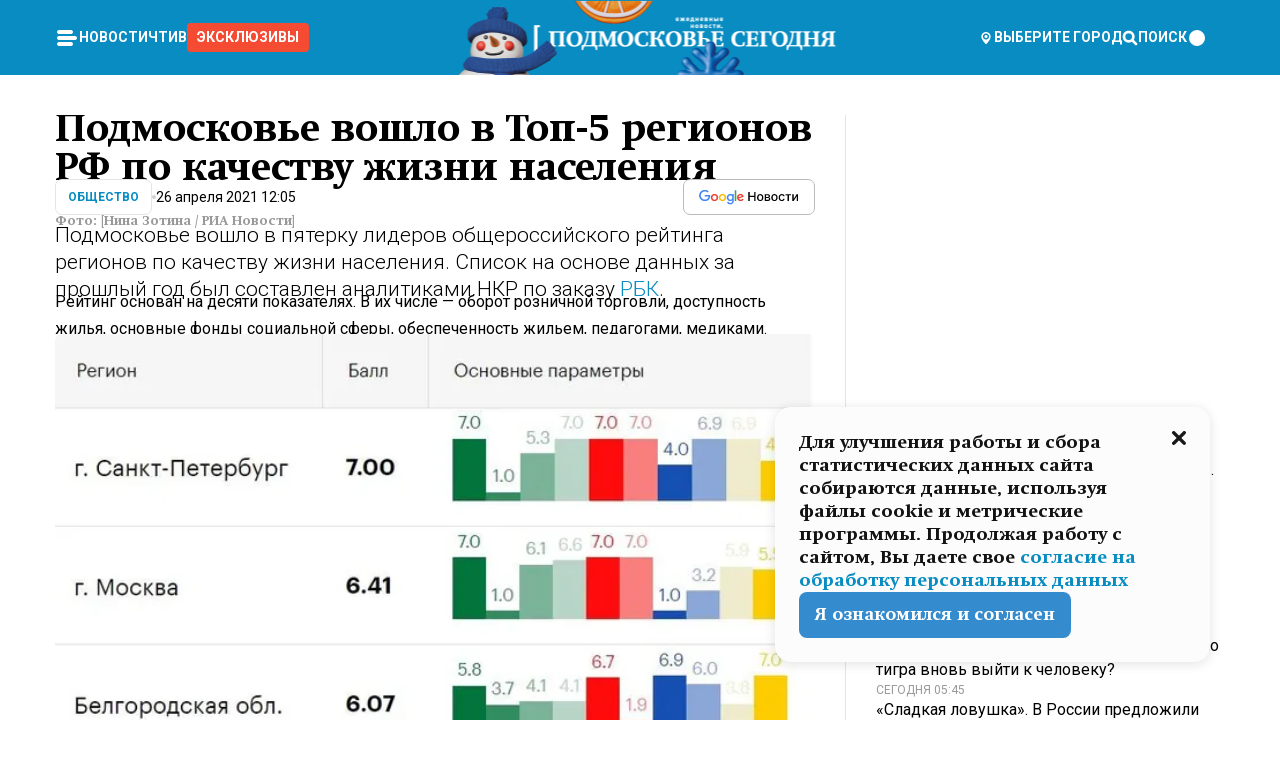

--- FILE ---
content_type: text/x-component
request_url: https://mosregtoday.ru/category/soc/?_rsc=6e5os
body_size: 39027
content:
3:I[99305,[],""]
5:I[55236,[],""]
4:["category","soc","d"]
0:["Cnwc-GV3BH4Z5XZ3yRlSe",[[["",{"children":["(root)",{"children":["category",{"children":[["category","soc","d"],{"children":["__PAGE__",{}]}]}]}]},"$undefined","$undefined",true],["",{"children":["(root)",{"children":["category",{"children":[["category","soc","d"],{"children":["__PAGE__",{},["$L1","$L2",null]]},["$","$L3",null,{"parallelRouterKey":"children","segmentPath":["children","(root)","children","category","children","$4","children"],"loading":"$undefined","loadingStyles":"$undefined","loadingScripts":"$undefined","hasLoading":false,"error":"$undefined","errorStyles":"$undefined","errorScripts":"$undefined","template":["$","$L5",null,{}],"templateStyles":"$undefined","templateScripts":"$undefined","notFound":"$undefined","notFoundStyles":"$undefined","styles":null}]]},["$","$L3",null,{"parallelRouterKey":"children","segmentPath":["children","(root)","children","category","children"],"loading":"$undefined","loadingStyles":"$undefined","loadingScripts":"$undefined","hasLoading":false,"error":"$undefined","errorStyles":"$undefined","errorScripts":"$undefined","template":["$","$L5",null,{}],"templateStyles":"$undefined","templateScripts":"$undefined","notFound":"$undefined","notFoundStyles":"$undefined","styles":null}]]},[null,"$L6",null]]},[null,"$L7",null]],[[["$","link","0",{"rel":"stylesheet","href":"/_next/static/css/1b7b9caed1b6fad3.css","precedence":"next","crossOrigin":"$undefined"}],["$","link","1",{"rel":"stylesheet","href":"/_next/static/css/254adeba23716df5.css","precedence":"next","crossOrigin":"$undefined"}]],"$L8"]]]]
a:I[76632,["3678","static/chunks/47bf8baf-1f2d67bd9c3792df.js","2044","static/chunks/891cff7f-ce71d451404a5853.js","5161","static/chunks/5161-1c2f838231ea33dd.js","4337","static/chunks/4337-48284c746ce945fb.js","4552","static/chunks/4552-d12cf6a31bb11cfc.js","6632","static/chunks/6632-ba5301f6af5dbb44.js","422","static/chunks/422-7457fd3fc9131d1c.js","5188","static/chunks/app/(root)/category/%5Bcategory%5D/page-8d6ce25e30ab6d7a.js"],"MainLayout"]
b:I[76632,["3678","static/chunks/47bf8baf-1f2d67bd9c3792df.js","2044","static/chunks/891cff7f-ce71d451404a5853.js","5161","static/chunks/5161-1c2f838231ea33dd.js","4337","static/chunks/4337-48284c746ce945fb.js","4552","static/chunks/4552-d12cf6a31bb11cfc.js","6632","static/chunks/6632-ba5301f6af5dbb44.js","422","static/chunks/422-7457fd3fc9131d1c.js","5188","static/chunks/app/(root)/category/%5Bcategory%5D/page-8d6ce25e30ab6d7a.js"],"MainLayoutHeader"]
c:I[76632,["3678","static/chunks/47bf8baf-1f2d67bd9c3792df.js","2044","static/chunks/891cff7f-ce71d451404a5853.js","5161","static/chunks/5161-1c2f838231ea33dd.js","4337","static/chunks/4337-48284c746ce945fb.js","4552","static/chunks/4552-d12cf6a31bb11cfc.js","6632","static/chunks/6632-ba5301f6af5dbb44.js","422","static/chunks/422-7457fd3fc9131d1c.js","5188","static/chunks/app/(root)/category/%5Bcategory%5D/page-8d6ce25e30ab6d7a.js"],"HeaderWrapperIcons"]
d:I[76632,["3678","static/chunks/47bf8baf-1f2d67bd9c3792df.js","2044","static/chunks/891cff7f-ce71d451404a5853.js","5161","static/chunks/5161-1c2f838231ea33dd.js","4337","static/chunks/4337-48284c746ce945fb.js","4552","static/chunks/4552-d12cf6a31bb11cfc.js","6632","static/chunks/6632-ba5301f6af5dbb44.js","422","static/chunks/422-7457fd3fc9131d1c.js","5188","static/chunks/app/(root)/category/%5Bcategory%5D/page-8d6ce25e30ab6d7a.js"],"NavbarGrid"]
e:I[76632,["3678","static/chunks/47bf8baf-1f2d67bd9c3792df.js","2044","static/chunks/891cff7f-ce71d451404a5853.js","5161","static/chunks/5161-1c2f838231ea33dd.js","4337","static/chunks/4337-48284c746ce945fb.js","4552","static/chunks/4552-d12cf6a31bb11cfc.js","6632","static/chunks/6632-ba5301f6af5dbb44.js","422","static/chunks/422-7457fd3fc9131d1c.js","5188","static/chunks/app/(root)/category/%5Bcategory%5D/page-8d6ce25e30ab6d7a.js"],"NavbarColumn"]
f:I[76632,["3678","static/chunks/47bf8baf-1f2d67bd9c3792df.js","2044","static/chunks/891cff7f-ce71d451404a5853.js","5161","static/chunks/5161-1c2f838231ea33dd.js","4337","static/chunks/4337-48284c746ce945fb.js","4552","static/chunks/4552-d12cf6a31bb11cfc.js","6632","static/chunks/6632-ba5301f6af5dbb44.js","422","static/chunks/422-7457fd3fc9131d1c.js","5188","static/chunks/app/(root)/category/%5Bcategory%5D/page-8d6ce25e30ab6d7a.js"],"NavbarMenu"]
10:I[76632,["3678","static/chunks/47bf8baf-1f2d67bd9c3792df.js","2044","static/chunks/891cff7f-ce71d451404a5853.js","5161","static/chunks/5161-1c2f838231ea33dd.js","4337","static/chunks/4337-48284c746ce945fb.js","4552","static/chunks/4552-d12cf6a31bb11cfc.js","6632","static/chunks/6632-ba5301f6af5dbb44.js","422","static/chunks/422-7457fd3fc9131d1c.js","5188","static/chunks/app/(root)/category/%5Bcategory%5D/page-8d6ce25e30ab6d7a.js"],"Burger"]
11:I[76632,["3678","static/chunks/47bf8baf-1f2d67bd9c3792df.js","2044","static/chunks/891cff7f-ce71d451404a5853.js","5161","static/chunks/5161-1c2f838231ea33dd.js","4337","static/chunks/4337-48284c746ce945fb.js","4552","static/chunks/4552-d12cf6a31bb11cfc.js","6632","static/chunks/6632-ba5301f6af5dbb44.js","422","static/chunks/422-7457fd3fc9131d1c.js","5188","static/chunks/app/(root)/category/%5Bcategory%5D/page-8d6ce25e30ab6d7a.js"],"NavbarNavigation"]
12:I[76632,["3678","static/chunks/47bf8baf-1f2d67bd9c3792df.js","2044","static/chunks/891cff7f-ce71d451404a5853.js","5161","static/chunks/5161-1c2f838231ea33dd.js","4337","static/chunks/4337-48284c746ce945fb.js","4552","static/chunks/4552-d12cf6a31bb11cfc.js","6632","static/chunks/6632-ba5301f6af5dbb44.js","422","static/chunks/422-7457fd3fc9131d1c.js","5188","static/chunks/app/(root)/category/%5Bcategory%5D/page-8d6ce25e30ab6d7a.js"],"NavbarList"]
13:I[76632,["3678","static/chunks/47bf8baf-1f2d67bd9c3792df.js","2044","static/chunks/891cff7f-ce71d451404a5853.js","5161","static/chunks/5161-1c2f838231ea33dd.js","4337","static/chunks/4337-48284c746ce945fb.js","4552","static/chunks/4552-d12cf6a31bb11cfc.js","6632","static/chunks/6632-ba5301f6af5dbb44.js","422","static/chunks/422-7457fd3fc9131d1c.js","5188","static/chunks/app/(root)/category/%5Bcategory%5D/page-8d6ce25e30ab6d7a.js"],"NavbarListItem"]
14:I[85923,["3678","static/chunks/47bf8baf-1f2d67bd9c3792df.js","2044","static/chunks/891cff7f-ce71d451404a5853.js","5161","static/chunks/5161-1c2f838231ea33dd.js","4337","static/chunks/4337-48284c746ce945fb.js","4552","static/chunks/4552-d12cf6a31bb11cfc.js","6632","static/chunks/6632-ba5301f6af5dbb44.js","422","static/chunks/422-7457fd3fc9131d1c.js","5188","static/chunks/app/(root)/category/%5Bcategory%5D/page-8d6ce25e30ab6d7a.js"],"HeaderSearch"]
15:I[76632,["3678","static/chunks/47bf8baf-1f2d67bd9c3792df.js","2044","static/chunks/891cff7f-ce71d451404a5853.js","5161","static/chunks/5161-1c2f838231ea33dd.js","4337","static/chunks/4337-48284c746ce945fb.js","4552","static/chunks/4552-d12cf6a31bb11cfc.js","6632","static/chunks/6632-ba5301f6af5dbb44.js","422","static/chunks/422-7457fd3fc9131d1c.js","5188","static/chunks/app/(root)/category/%5Bcategory%5D/page-8d6ce25e30ab6d7a.js"],"NavbarTheme"]
16:I[79983,["3678","static/chunks/47bf8baf-1f2d67bd9c3792df.js","2044","static/chunks/891cff7f-ce71d451404a5853.js","5161","static/chunks/5161-1c2f838231ea33dd.js","4337","static/chunks/4337-48284c746ce945fb.js","4552","static/chunks/4552-d12cf6a31bb11cfc.js","6632","static/chunks/6632-ba5301f6af5dbb44.js","422","static/chunks/422-7457fd3fc9131d1c.js","5188","static/chunks/app/(root)/category/%5Bcategory%5D/page-8d6ce25e30ab6d7a.js"],"HeaderAction"]
17:I[76632,["3678","static/chunks/47bf8baf-1f2d67bd9c3792df.js","2044","static/chunks/891cff7f-ce71d451404a5853.js","5161","static/chunks/5161-1c2f838231ea33dd.js","4337","static/chunks/4337-48284c746ce945fb.js","4552","static/chunks/4552-d12cf6a31bb11cfc.js","6632","static/chunks/6632-ba5301f6af5dbb44.js","422","static/chunks/422-7457fd3fc9131d1c.js","5188","static/chunks/app/(root)/category/%5Bcategory%5D/page-8d6ce25e30ab6d7a.js"],"HeaderGroupIcons"]
18:I[76632,["3678","static/chunks/47bf8baf-1f2d67bd9c3792df.js","2044","static/chunks/891cff7f-ce71d451404a5853.js","5161","static/chunks/5161-1c2f838231ea33dd.js","4337","static/chunks/4337-48284c746ce945fb.js","4552","static/chunks/4552-d12cf6a31bb11cfc.js","6632","static/chunks/6632-ba5301f6af5dbb44.js","422","static/chunks/422-7457fd3fc9131d1c.js","5188","static/chunks/app/(root)/category/%5Bcategory%5D/page-8d6ce25e30ab6d7a.js"],"HeaderIcon"]
1b:I[76632,["3678","static/chunks/47bf8baf-1f2d67bd9c3792df.js","2044","static/chunks/891cff7f-ce71d451404a5853.js","5161","static/chunks/5161-1c2f838231ea33dd.js","4337","static/chunks/4337-48284c746ce945fb.js","4552","static/chunks/4552-d12cf6a31bb11cfc.js","6632","static/chunks/6632-ba5301f6af5dbb44.js","422","static/chunks/422-7457fd3fc9131d1c.js","5188","static/chunks/app/(root)/category/%5Bcategory%5D/page-8d6ce25e30ab6d7a.js"],"MainLayoutContent"]
1c:I[44249,["3678","static/chunks/47bf8baf-1f2d67bd9c3792df.js","2044","static/chunks/891cff7f-ce71d451404a5853.js","5161","static/chunks/5161-1c2f838231ea33dd.js","4337","static/chunks/4337-48284c746ce945fb.js","6632","static/chunks/6632-ba5301f6af5dbb44.js","4701","static/chunks/app/(root)/error-8813a7226deadb06.js"],""]
1d:I[76632,["3678","static/chunks/47bf8baf-1f2d67bd9c3792df.js","2044","static/chunks/891cff7f-ce71d451404a5853.js","5161","static/chunks/5161-1c2f838231ea33dd.js","4337","static/chunks/4337-48284c746ce945fb.js","4552","static/chunks/4552-d12cf6a31bb11cfc.js","6632","static/chunks/6632-ba5301f6af5dbb44.js","422","static/chunks/422-7457fd3fc9131d1c.js","5188","static/chunks/app/(root)/category/%5Bcategory%5D/page-8d6ce25e30ab6d7a.js"],"ContentWithColumn"]
1e:I[76632,["3678","static/chunks/47bf8baf-1f2d67bd9c3792df.js","2044","static/chunks/891cff7f-ce71d451404a5853.js","5161","static/chunks/5161-1c2f838231ea33dd.js","4337","static/chunks/4337-48284c746ce945fb.js","4552","static/chunks/4552-d12cf6a31bb11cfc.js","6632","static/chunks/6632-ba5301f6af5dbb44.js","422","static/chunks/422-7457fd3fc9131d1c.js","5188","static/chunks/app/(root)/category/%5Bcategory%5D/page-8d6ce25e30ab6d7a.js"],"ContentSection"]
1f:I[76632,["3678","static/chunks/47bf8baf-1f2d67bd9c3792df.js","2044","static/chunks/891cff7f-ce71d451404a5853.js","5161","static/chunks/5161-1c2f838231ea33dd.js","4337","static/chunks/4337-48284c746ce945fb.js","4552","static/chunks/4552-d12cf6a31bb11cfc.js","6632","static/chunks/6632-ba5301f6af5dbb44.js","422","static/chunks/422-7457fd3fc9131d1c.js","5188","static/chunks/app/(root)/category/%5Bcategory%5D/page-8d6ce25e30ab6d7a.js"],"Paragraph"]
20:I[9265,["3678","static/chunks/47bf8baf-1f2d67bd9c3792df.js","2044","static/chunks/891cff7f-ce71d451404a5853.js","5161","static/chunks/5161-1c2f838231ea33dd.js","4337","static/chunks/4337-48284c746ce945fb.js","4552","static/chunks/4552-d12cf6a31bb11cfc.js","6632","static/chunks/6632-ba5301f6af5dbb44.js","422","static/chunks/422-7457fd3fc9131d1c.js","5188","static/chunks/app/(root)/category/%5Bcategory%5D/page-8d6ce25e30ab6d7a.js"],""]
22:I[76632,["3678","static/chunks/47bf8baf-1f2d67bd9c3792df.js","2044","static/chunks/891cff7f-ce71d451404a5853.js","5161","static/chunks/5161-1c2f838231ea33dd.js","4337","static/chunks/4337-48284c746ce945fb.js","4552","static/chunks/4552-d12cf6a31bb11cfc.js","6632","static/chunks/6632-ba5301f6af5dbb44.js","422","static/chunks/422-7457fd3fc9131d1c.js","5188","static/chunks/app/(root)/category/%5Bcategory%5D/page-8d6ce25e30ab6d7a.js"],"MainLayoutFooter"]
23:I[76632,["3678","static/chunks/47bf8baf-1f2d67bd9c3792df.js","2044","static/chunks/891cff7f-ce71d451404a5853.js","5161","static/chunks/5161-1c2f838231ea33dd.js","4337","static/chunks/4337-48284c746ce945fb.js","4552","static/chunks/4552-d12cf6a31bb11cfc.js","6632","static/chunks/6632-ba5301f6af5dbb44.js","422","static/chunks/422-7457fd3fc9131d1c.js","5188","static/chunks/app/(root)/category/%5Bcategory%5D/page-8d6ce25e30ab6d7a.js"],"FooterGrid"]
24:I[76632,["3678","static/chunks/47bf8baf-1f2d67bd9c3792df.js","2044","static/chunks/891cff7f-ce71d451404a5853.js","5161","static/chunks/5161-1c2f838231ea33dd.js","4337","static/chunks/4337-48284c746ce945fb.js","4552","static/chunks/4552-d12cf6a31bb11cfc.js","6632","static/chunks/6632-ba5301f6af5dbb44.js","422","static/chunks/422-7457fd3fc9131d1c.js","5188","static/chunks/app/(root)/category/%5Bcategory%5D/page-8d6ce25e30ab6d7a.js"],"FooterInfoLeft"]
25:I[76632,["3678","static/chunks/47bf8baf-1f2d67bd9c3792df.js","2044","static/chunks/891cff7f-ce71d451404a5853.js","5161","static/chunks/5161-1c2f838231ea33dd.js","4337","static/chunks/4337-48284c746ce945fb.js","4552","static/chunks/4552-d12cf6a31bb11cfc.js","6632","static/chunks/6632-ba5301f6af5dbb44.js","422","static/chunks/422-7457fd3fc9131d1c.js","5188","static/chunks/app/(root)/category/%5Bcategory%5D/page-8d6ce25e30ab6d7a.js"],"FooterRules"]
26:I[76632,["3678","static/chunks/47bf8baf-1f2d67bd9c3792df.js","2044","static/chunks/891cff7f-ce71d451404a5853.js","5161","static/chunks/5161-1c2f838231ea33dd.js","4337","static/chunks/4337-48284c746ce945fb.js","4552","static/chunks/4552-d12cf6a31bb11cfc.js","6632","static/chunks/6632-ba5301f6af5dbb44.js","422","static/chunks/422-7457fd3fc9131d1c.js","5188","static/chunks/app/(root)/category/%5Bcategory%5D/page-8d6ce25e30ab6d7a.js"],"FooterAgeIcon"]
27:I[76632,["3678","static/chunks/47bf8baf-1f2d67bd9c3792df.js","2044","static/chunks/891cff7f-ce71d451404a5853.js","5161","static/chunks/5161-1c2f838231ea33dd.js","4337","static/chunks/4337-48284c746ce945fb.js","4552","static/chunks/4552-d12cf6a31bb11cfc.js","6632","static/chunks/6632-ba5301f6af5dbb44.js","422","static/chunks/422-7457fd3fc9131d1c.js","5188","static/chunks/app/(root)/category/%5Bcategory%5D/page-8d6ce25e30ab6d7a.js"],"FooterNavsWrapper"]
28:I[76632,["3678","static/chunks/47bf8baf-1f2d67bd9c3792df.js","2044","static/chunks/891cff7f-ce71d451404a5853.js","5161","static/chunks/5161-1c2f838231ea33dd.js","4337","static/chunks/4337-48284c746ce945fb.js","4552","static/chunks/4552-d12cf6a31bb11cfc.js","6632","static/chunks/6632-ba5301f6af5dbb44.js","422","static/chunks/422-7457fd3fc9131d1c.js","5188","static/chunks/app/(root)/category/%5Bcategory%5D/page-8d6ce25e30ab6d7a.js"],"FooterNavs"]
29:I[76632,["3678","static/chunks/47bf8baf-1f2d67bd9c3792df.js","2044","static/chunks/891cff7f-ce71d451404a5853.js","5161","static/chunks/5161-1c2f838231ea33dd.js","4337","static/chunks/4337-48284c746ce945fb.js","4552","static/chunks/4552-d12cf6a31bb11cfc.js","6632","static/chunks/6632-ba5301f6af5dbb44.js","422","static/chunks/422-7457fd3fc9131d1c.js","5188","static/chunks/app/(root)/category/%5Bcategory%5D/page-8d6ce25e30ab6d7a.js"],"FooterNavsItem"]
2a:I[76632,["3678","static/chunks/47bf8baf-1f2d67bd9c3792df.js","2044","static/chunks/891cff7f-ce71d451404a5853.js","5161","static/chunks/5161-1c2f838231ea33dd.js","4337","static/chunks/4337-48284c746ce945fb.js","4552","static/chunks/4552-d12cf6a31bb11cfc.js","6632","static/chunks/6632-ba5301f6af5dbb44.js","422","static/chunks/422-7457fd3fc9131d1c.js","5188","static/chunks/app/(root)/category/%5Bcategory%5D/page-8d6ce25e30ab6d7a.js"],"FooterSocial"]
2b:I[76632,["3678","static/chunks/47bf8baf-1f2d67bd9c3792df.js","2044","static/chunks/891cff7f-ce71d451404a5853.js","5161","static/chunks/5161-1c2f838231ea33dd.js","4337","static/chunks/4337-48284c746ce945fb.js","4552","static/chunks/4552-d12cf6a31bb11cfc.js","6632","static/chunks/6632-ba5301f6af5dbb44.js","422","static/chunks/422-7457fd3fc9131d1c.js","5188","static/chunks/app/(root)/category/%5Bcategory%5D/page-8d6ce25e30ab6d7a.js"],"SocialItem"]
2c:I[76632,["3678","static/chunks/47bf8baf-1f2d67bd9c3792df.js","2044","static/chunks/891cff7f-ce71d451404a5853.js","5161","static/chunks/5161-1c2f838231ea33dd.js","4337","static/chunks/4337-48284c746ce945fb.js","4552","static/chunks/4552-d12cf6a31bb11cfc.js","6632","static/chunks/6632-ba5301f6af5dbb44.js","422","static/chunks/422-7457fd3fc9131d1c.js","5188","static/chunks/app/(root)/category/%5Bcategory%5D/page-8d6ce25e30ab6d7a.js"],"FooterInfoRight"]
2d:I[76632,["3678","static/chunks/47bf8baf-1f2d67bd9c3792df.js","2044","static/chunks/891cff7f-ce71d451404a5853.js","5161","static/chunks/5161-1c2f838231ea33dd.js","4337","static/chunks/4337-48284c746ce945fb.js","4552","static/chunks/4552-d12cf6a31bb11cfc.js","6632","static/chunks/6632-ba5301f6af5dbb44.js","422","static/chunks/422-7457fd3fc9131d1c.js","5188","static/chunks/app/(root)/category/%5Bcategory%5D/page-8d6ce25e30ab6d7a.js"],"FooterMaterial"]
2e:I[50103,["3678","static/chunks/47bf8baf-1f2d67bd9c3792df.js","2044","static/chunks/891cff7f-ce71d451404a5853.js","5161","static/chunks/5161-1c2f838231ea33dd.js","4337","static/chunks/4337-48284c746ce945fb.js","4552","static/chunks/4552-d12cf6a31bb11cfc.js","6632","static/chunks/6632-ba5301f6af5dbb44.js","422","static/chunks/422-7457fd3fc9131d1c.js","3185","static/chunks/app/layout-69c102ef52cda9fc.js"],"ConfigInitializer"]
2f:I[76632,["3678","static/chunks/47bf8baf-1f2d67bd9c3792df.js","2044","static/chunks/891cff7f-ce71d451404a5853.js","5161","static/chunks/5161-1c2f838231ea33dd.js","4337","static/chunks/4337-48284c746ce945fb.js","4552","static/chunks/4552-d12cf6a31bb11cfc.js","6632","static/chunks/6632-ba5301f6af5dbb44.js","422","static/chunks/422-7457fd3fc9131d1c.js","5188","static/chunks/app/(root)/category/%5Bcategory%5D/page-8d6ce25e30ab6d7a.js"],"Root"]
30:I[7697,["3678","static/chunks/47bf8baf-1f2d67bd9c3792df.js","2044","static/chunks/891cff7f-ce71d451404a5853.js","5161","static/chunks/5161-1c2f838231ea33dd.js","4337","static/chunks/4337-48284c746ce945fb.js","4552","static/chunks/4552-d12cf6a31bb11cfc.js","6632","static/chunks/6632-ba5301f6af5dbb44.js","422","static/chunks/422-7457fd3fc9131d1c.js","5188","static/chunks/app/(root)/category/%5Bcategory%5D/page-8d6ce25e30ab6d7a.js"],""]
31:I[73501,["3678","static/chunks/47bf8baf-1f2d67bd9c3792df.js","2044","static/chunks/891cff7f-ce71d451404a5853.js","5161","static/chunks/5161-1c2f838231ea33dd.js","4337","static/chunks/4337-48284c746ce945fb.js","4552","static/chunks/4552-d12cf6a31bb11cfc.js","6632","static/chunks/6632-ba5301f6af5dbb44.js","422","static/chunks/422-7457fd3fc9131d1c.js","5188","static/chunks/app/(root)/category/%5Bcategory%5D/page-8d6ce25e30ab6d7a.js"],"YMHit"]
32:I[42439,["3678","static/chunks/47bf8baf-1f2d67bd9c3792df.js","2044","static/chunks/891cff7f-ce71d451404a5853.js","5161","static/chunks/5161-1c2f838231ea33dd.js","4337","static/chunks/4337-48284c746ce945fb.js","4552","static/chunks/4552-d12cf6a31bb11cfc.js","6632","static/chunks/6632-ba5301f6af5dbb44.js","422","static/chunks/422-7457fd3fc9131d1c.js","5188","static/chunks/app/(root)/category/%5Bcategory%5D/page-8d6ce25e30ab6d7a.js"],"ScrollDirectionContextProvider"]
37:"$Sreact.suspense"
38:I[75124,["3678","static/chunks/47bf8baf-1f2d67bd9c3792df.js","2044","static/chunks/891cff7f-ce71d451404a5853.js","5161","static/chunks/5161-1c2f838231ea33dd.js","4337","static/chunks/4337-48284c746ce945fb.js","4552","static/chunks/4552-d12cf6a31bb11cfc.js","6632","static/chunks/6632-ba5301f6af5dbb44.js","422","static/chunks/422-7457fd3fc9131d1c.js","5188","static/chunks/app/(root)/category/%5Bcategory%5D/page-8d6ce25e30ab6d7a.js"],"NoSSR"]
39:I[24577,["3678","static/chunks/47bf8baf-1f2d67bd9c3792df.js","2044","static/chunks/891cff7f-ce71d451404a5853.js","5161","static/chunks/5161-1c2f838231ea33dd.js","4337","static/chunks/4337-48284c746ce945fb.js","4552","static/chunks/4552-d12cf6a31bb11cfc.js","6632","static/chunks/6632-ba5301f6af5dbb44.js","422","static/chunks/422-7457fd3fc9131d1c.js","3185","static/chunks/app/layout-69c102ef52cda9fc.js"],""]
19:Tb25,M44.026 11.033c-.557 0-1.114.046-1.67.116-.372.046-.743.116-1.091.186L40.15 8.756 37.946 3.6l-.093-.209h6.196V0H32.724l1.626 3.81.882 2.066a8.713 8.713 0 0 0-1.718-.07c-1.346.07-2.367.396-2.553.465l-1.021.349-.395.139.279 1.463c.023.07.046.232.116.465a10.12 10.12 0 0 0 1.253 2.857c.557.859 1.323 1.695 2.344 2.3a.7.7 0 0 0 .186.092c.278.163.58.279.882.395.209.07.418.14.627.186a12.895 12.895 0 0 0-3.876 6.759c-.047.162-.07.348-.093.51h-5.524c-.023-.162-.07-.348-.093-.51a10.45 10.45 0 0 0-.394-1.394 13.058 13.058 0 0 0-6.336-7.363l.394-.952 1.114-2.602c.186.024.418.07.627.093h.998a8.05 8.05 0 0 0 2.39-.348c.442-.14.86-.325 1.277-.557.371-.21.696-.465.998-.72 2.042-1.789 2.646-4.553 2.715-4.901l.279-1.464L28.29.604a9.523 9.523 0 0 0-1.578-.349c-1.37-.209-3.365-.232-5.13.813-.045.024-.115.07-.162.093-1.114.697-1.903 1.696-2.436 2.648-.302.511-.511 1.022-.697 1.463H10.931v3.392H16.873l-.14.325-1.02 2.369a14.308 14.308 0 0 0-1.44-.232 12.817 12.817 0 0 0-7.195 1.347 13.025 13.025 0 0 0-3.133 2.23 13.012 13.012 0 0 0-3.643 6.55A13.445 13.445 0 0 0 0 24.015c0 .163 0 .326.023.488C.28 31.45 5.988 37 12.973 37c3.807 0 7.242-1.65 9.609-4.274a13.26 13.26 0 0 0 2.622-4.413c.348-.998.58-2.067.673-3.159H31.1l.07.628a13.13 13.13 0 0 0 .79 3.019C33.86 33.586 38.548 37 44.002 37c2.994 0 5.756-1.022 7.938-2.74.881-.674 1.647-1.464 2.344-2.347a12.81 12.81 0 0 0 2.669-7.432c0-.163.023-.325.023-.488 0-.952-.116-1.881-.302-2.764-1.253-5.806-6.452-10.196-12.648-10.196ZM21.91 5.48c.209-.394.487-.766.812-1.091a2.59 2.59 0 0 1 .557-.441c.65-.372 1.462-.465 2.205-.442-.348.65-.836 1.324-1.485 1.696-.256.14-.534.255-.836.325-.44.116-.905.14-1.346.116l.093-.163Zm.626 19.023c-.046.79-.185 1.556-.394 2.276a9.591 9.591 0 0 1-4.062 5.342 9.468 9.468 0 0 1-5.129 1.487c-5.129 0-9.33-4.042-9.585-9.128 0-.163-.023-.325-.023-.488 0-.952.14-1.881.418-2.764a9.552 9.552 0 0 1 3.736-5.11 9.547 9.547 0 0 1 4.526-1.672c.302-.023.627-.046.928-.046.465 0 .952.046 1.393.092l-.325.767-1.253 3.02-1.277 2.972-.65 1.533 3.11 1.324 1.23-2.88.72-1.695 1.276-2.973.418-.953a9.693 9.693 0 0 1 2.715 2.23 9.771 9.771 0 0 1 1.857 3.414c.093.302.162.628.232.953a9.41 9.41 0 0 1 .186 1.811c-.023.163-.023.326-.047.488Zm12.51-13.75c-.534-.395-.952-.976-1.254-1.556.58-.023 1.23.046 1.788.255.139.047.278.116.417.186.65.372 1.137 1.045 1.486 1.696-.743.023-1.555-.07-2.205-.442a2.033 2.033 0 0 1-.232-.14Zm-.21 10.498c.72-2.415 2.391-4.436 4.573-5.644l2.414 5.644.232.511h-7.357c.046-.162.092-.348.139-.51Zm9.191 12.357a9.577 9.577 0 0 1-8.494-5.156 9.185 9.185 0 0 1-.487-1.092c-.023-.047-.023-.093-.047-.14a10.308 10.308 0 0 1-.487-2.067h12.672l-.279-.65-1.392-3.252-2.878-6.712c.464-.07.928-.093 1.392-.093 4.317 0 7.984 2.88 9.191 6.829.255.882.418 1.811.418 2.764 0 .162 0 .325-.023.487a9.593 9.593 0 0 1-2.437 5.923 9.769 9.769 0 0 1-3.04 2.276 10.102 10.102 0 0 1-4.108.883Z1a:T1e8a,M1.934 14.697c.451-.128.742-.353.935-.706.193-.353.322-.866.419-1.572L4.448.449H21.47v19.447h-5.738V5.52H9.574l-.741 7.99c-.162 1.604-.484 2.888-.967 3.787-.484.898-1.258 1.572-2.257 1.99-1.032.416-2.418.641-4.19.641-.613 0-1.097 0-1.419-.032v-5.038c.838.032 1.483-.032 1.934-.16Zm29.464 4.365c-1.677-.899-2.966-2.086-3.9-3.627-.936-1.54-1.387-3.273-1.387-5.23 0-1.958.483-3.69 1.418-5.263.935-1.54 2.257-2.76 3.933-3.626C33.138.449 35.008 0 37.103 0c2.128 0 3.997.45 5.674 1.316 1.676.898 2.965 2.118 3.9 3.658s1.386 3.305 1.386 5.263c0 .577-.032 1.155-.129 1.733H31.657c.257 1.22.87 2.214 1.837 2.952s2.16 1.123 3.546 1.123c1.031 0 1.966-.192 2.772-.61.838-.385 1.483-.962 1.999-1.7h5.673c-.773 2.053-2.095 3.69-3.965 4.877-1.87 1.188-4.03 1.797-6.511 1.797-2.063 0-3.933-.449-5.61-1.347ZM42.55 8.472c-.29-1.284-.903-2.31-1.902-3.049-.967-.738-2.192-1.123-3.61-1.123-1.419 0-2.611.385-3.578 1.123-.967.77-1.58 1.765-1.87 3.017h10.96v.032ZM56.412 5.52h-6.221V.45H68.34v5.037h-6.222v14.409h-5.706V5.52Zm19.535 13.542c-1.708-.899-3.062-2.118-4.03-3.659-.966-1.54-1.45-3.305-1.45-5.23 0-1.926.484-3.659 1.45-5.231.968-1.54 2.322-2.76 4.03-3.658 1.709-.899 3.643-1.316 5.77-1.316 2.128 0 4.062.45 5.77 1.316 1.71.898 3.063 2.118 4.03 3.658.967 1.54 1.45 3.305 1.45 5.23 0 1.926-.483 3.659-1.45 5.231-.967 1.54-2.32 2.76-4.03 3.659-1.708.898-3.642 1.315-5.77 1.315-2.127.032-4.061-.417-5.77-1.315Zm9.8-5.007c1.031-.994 1.547-2.278 1.547-3.882 0-1.605-.516-2.92-1.547-3.915-1.032-.995-2.385-1.477-4.03-1.477-1.676 0-3.03.482-4.061 1.477-1.032.994-1.547 2.278-1.547 3.915 0 1.604.515 2.888 1.547 3.883 1.031.994 2.385 1.476 4.061 1.476 1.677.032 2.998-.482 4.03-1.476ZM17.085 27.92v7.252h-1.483v-5.937h-3.095v5.937h-1.482v-7.252h6.06Zm4.835-.097c.548 0 1.064.097 1.515.257.452.192.838.417 1.129.738.322.32.548.706.709 1.155.161.45.258.963.258 1.508 0 .546-.097 1.027-.258 1.477-.161.449-.387.866-.71 1.187-.322.32-.676.61-1.128.77a3.355 3.355 0 0 1-1.515.257c-.58 0-1.064-.096-1.515-.289a3.511 3.511 0 0 1-1.128-.77 3.488 3.488 0 0 1-.71-1.155c-.16-.45-.225-.931-.225-1.477 0-.545.097-1.058.258-1.508.161-.449.42-.834.71-1.187.322-.321.676-.578 1.127-.77.42-.096.935-.193 1.483-.193Zm-2.095 3.69c0 .322.032.61.129.9.097.288.226.545.387.737.16.225.387.385.644.514.258.128.58.192.903.224.322 0 .645-.064.903-.192.258-.129.483-.29.644-.514a2.757 2.757 0 0 0 .516-1.669 2.758 2.758 0 0 0-.516-1.668c-.16-.225-.386-.385-.644-.514a2.068 2.068 0 0 0-.903-.192 1.97 1.97 0 0 0-.903.192c-.257.129-.483.29-.644.514-.161.224-.29.481-.387.738-.065.32-.129.61-.129.93ZM33.364 37h-1.483v-1.83h-4.48V37h-1.483v-3.145h.257c.13 0 .226 0 .323-.032a.965.965 0 0 0 .258-.128 1 1 0 0 0 .129-.193c.032-.096.064-.16.096-.257.032-.096.032-.16.065-.256 0-.096.032-.16.032-.225l.097-1.38c.032-.481.032-.93.032-1.38.032-.674.032-1.348.032-2.053h5.255v5.936h.87V37Zm-2.385-3.145v-4.62h-2.322l-.064 2.31v.545c0 .193-.032.417-.032.61-.032.224-.032.417-.097.61-.032.192-.097.353-.129.513h2.643v.032Zm4.964-5.936 2.192 3.401 2.16-3.401h1.58v7.252H40.39v-5.006l-1.934 3.145h-.677l-1.998-3.145v5.006h-1.483v-7.252h1.644Zm10.734-.097c.548 0 1.064.097 1.515.257.452.192.839.417 1.129.738.322.32.548.706.709 1.155.161.45.258.963.258 1.508 0 .546-.097 1.027-.258 1.477-.161.449-.387.866-.71 1.187-.322.32-.676.61-1.128.77a3.355 3.355 0 0 1-1.515.257c-.58 0-1.063-.096-1.515-.289a3.511 3.511 0 0 1-1.128-.77 3.492 3.492 0 0 1-.71-1.155c-.16-.45-.225-.931-.225-1.477 0-.545.097-1.058.258-1.508.161-.449.42-.834.71-1.187.322-.321.676-.578 1.127-.77a6.652 6.652 0 0 1 1.483-.193Zm-2.063 3.69c0 .322.033.61.13.9.096.288.225.545.386.737.161.225.387.385.645.514.258.128.58.192.902.224.323 0 .645-.064.903-.192.258-.129.483-.29.645-.514a2.757 2.757 0 0 0 .516-1.669 2.758 2.758 0 0 0-.516-1.668c-.162-.225-.387-.385-.645-.514a2.068 2.068 0 0 0-.903-.192 1.97 1.97 0 0 0-.902.192c-.258.129-.484.29-.645.514-.161.224-.29.481-.387.738a3.09 3.09 0 0 0-.129.93Zm8.091 0c0 .322.033.61.13.9.064.288.193.545.354.77.161.224.355.384.612.513.258.128.548.192.903.192.451 0 .806-.096 1.096-.289.29-.192.451-.48.516-.802h1.45c-.032.417-.129.77-.322 1.06a3.875 3.875 0 0 1-.677.77c-.29.192-.612.352-.967.449a4.31 4.31 0 0 1-1.096.16c-.58 0-1.064-.096-1.515-.289a3.059 3.059 0 0 1-1.096-.77 3.424 3.424 0 0 1-.677-1.155c-.161-.45-.226-.93-.226-1.476 0-.514.065-1.027.226-1.477a3.93 3.93 0 0 1 .677-1.187c.29-.32.677-.577 1.096-.77.451-.192.935-.289 1.515-.289.387 0 .774.032 1.128.129.355.096.677.256.935.449.29.192.484.45.677.77.161.32.29.674.322 1.123h-1.45c-.065-.353-.258-.61-.548-.834a1.896 1.896 0 0 0-1.064-.321 1.97 1.97 0 0 0-.903.192c-.258.129-.45.321-.612.514a2.11 2.11 0 0 0-.355.77c-.064.321-.129.61-.129.899Zm7.77.707v2.952H58.99v-7.252h1.483v2.984h.774l2.127-2.984h1.741l-2.579 3.433 2.611 3.819h-1.74l-1.999-2.952h-.935Zm8.413-4.397c.548 0 1.063.097 1.515.257.451.192.838.417 1.128.738.322.32.548.706.71 1.155.16.45.257.963.257 1.508 0 .546-.097 1.027-.258 1.477-.161.449-.387.866-.709 1.187-.322.32-.677.61-1.128.77a3.355 3.355 0 0 1-1.515.257c-.58 0-1.064-.096-1.515-.289a3.511 3.511 0 0 1-1.129-.77 3.49 3.49 0 0 1-.709-1.155c-.161-.45-.225-.931-.225-1.477 0-.545.096-1.058.257-1.508.162-.449.42-.834.71-1.187.322-.321.677-.578 1.128-.77a6.652 6.652 0 0 1 1.483-.193Zm-2.096 3.69c0 .322.033.61.13.9.096.288.225.545.386.737.161.225.387.385.645.514.258.128.58.192.903.224.322 0 .644-.064.902-.192.258-.129.484-.29.645-.514a2.757 2.757 0 0 0 .516-1.669 2.758 2.758 0 0 0-.516-1.668c-.161-.225-.387-.385-.645-.514a2.068 2.068 0 0 0-.902-.192 1.97 1.97 0 0 0-.903.192c-.258.129-.484.29-.645.514-.161.224-.29.481-.387.738-.064.32-.129.61-.129.93Zm6.899 3.659v-7.252h3.223a4.4 4.4 0 0 1 .935.096c.29.064.548.192.742.353.16.128.322.32.45.545.13.225.194.482.194.802 0 .321-.064.642-.193.899a1.548 1.548 0 0 1-.645.642c.226.064.387.16.548.289.161.128.258.256.355.417.097.16.161.353.193.545.032.193.065.386.065.61 0 .321-.097.642-.258.899a1.857 1.857 0 0 1-.645.674 2.03 2.03 0 0 1-1.031.385 6.322 6.322 0 0 1-1.096.096H73.69Zm2.804-4.3c.161 0 .29 0 .452-.032.16-.032.29-.064.419-.129.096-.064.193-.16.29-.288.064-.129.129-.257.129-.418a.681.681 0 0 0-.097-.385c-.064-.096-.129-.192-.226-.224-.096-.065-.225-.097-.386-.129h-1.902v1.605h1.321Zm-1.321 2.984h1.354c.193 0 .419 0 .644-.032.226-.032.42-.096.58-.225.097-.064.162-.16.226-.288a.886.886 0 0 0 .097-.418.682.682 0 0 0-.097-.385.978.978 0 0 0-.258-.256c-.129-.064-.258-.129-.386-.129-.162 0-.29-.032-.452-.032h-1.676v1.765h-.032Zm5.576 1.316v-7.252h1.483v2.599h1.709c.483 0 .902.064 1.257.16.355.129.645.289.87.546.162.192.258.385.355.642.097.256.129.545.129.898 0 .481-.097.899-.29 1.22-.194.32-.42.577-.742.738-.258.16-.548.256-.902.32a5.96 5.96 0 0 1-1.064.097H80.75v.032Zm1.516-1.316h1.289c.193 0 .387 0 .58-.032.194-.032.355-.064.516-.16.161-.065.258-.193.355-.321.096-.129.129-.321.129-.546 0-.192-.033-.353-.13-.481a.705.705 0 0 0-.322-.289 1.052 1.052 0 0 0-.451-.128c-.161-.032-.323-.032-.516-.032h-1.45v1.99ZM93 27.92v1.315h-3.707v1.701h3.223v1.316h-3.223v1.604H93v1.316h-5.19v-7.252H93ZM0 35.17v-7.252h3.224a4.4 4.4 0 0 1 .934.096c.29.064.548.192.742.353.161.128.322.32.451.545.13.225.194.482.194.802 0 .321-.065.642-.194.899a1.548 1.548 0 0 1-.645.642c.226.064.387.16.548.289.162.128.258.256.355.417.097.16.161.353.193.545.033.193.065.386.065.61 0 .321-.097.642-.258.899a1.857 1.857 0 0 1-.645.674 2.03 2.03 0 0 1-1.031.385 6.321 6.321 0 0 1-1.096.096H0Zm2.805-4.3c.16 0 .29 0 .45-.032a1.6 1.6 0 0 0 .42-.129c.097-.064.193-.16.29-.288.064-.129.129-.257.129-.418a.682.682 0 0 0-.097-.385c-.064-.096-.129-.192-.225-.224-.097-.065-.226-.097-.387-.129H1.483v1.605h1.322Zm-1.322 2.984h1.354c.193 0 .419 0 .644-.032.226-.032.42-.096.58-.225.097-.064.162-.16.226-.288a.885.885 0 0 0 .097-.418.682.682 0 0 0-.097-.385.977.977 0 0 0-.258-.256c-.128-.064-.257-.129-.386-.129-.162 0-.29-.032-.452-.032H1.515v1.765h-.032Z6:["$L9",["$","$La",null,{"children":[["$","$Lb",null,{"children":[["$","$Lc",null,{"left":true,"fontSize":"267px"}],["$","$Ld",null,{"children":[["$","$Le",null,{"children":[["$","$Lf",null,{"children":["$","$L10",null,{}]}],["$","$L11",null,{"children":["$","$L12",null,{"children":[["$","$L13",null,{"href":"/news","children":"ÐÐ¾Ð²Ð¾ÑÑ‚Ð¸"}],["$","$L13",null,{"href":"/articles","children":"Ð§Ñ‚Ð¸Ð²Ð¾"}],["$","$L13",null,{"href":"/exclusive","style":{"borderRadius":"0.25rem","background":"#F64B33","margin":"-10px","padding":"10px"},"children":"Ð­ÐºÑÐºÐ»ÑŽÐ·Ð¸Ð²Ñ‹"}]]}]}]]}],["$","$L14",null,{}],["$","$L15",null,{"children":["$","$L16",null,{}]}]]}],["$","$Lc",null,{"fontSize":"267px","left":false,"children":["$","$L17",null,{"children":[["$","$L18",null,{"fontSize":"57px","children":["$","svg",null,{"xmlns":"http://www.w3.org/2000/svg","width":"1em","height":"1em","fill":"none","viewBox":"0 0 57 37","children":[["$","g",null,{"clipPath":"url(#bike_svg__a)","children":["$","path",null,{"fill":"currentColor","d":"$19"}]}],["$","defs",null,{"children":["$","clipPath",null,{"id":"bike_svg__a","children":["$","path",null,{"fill":"currentColor","d":"M0 0h57v37H0z"}]}]}]]}]}],["$","$L18",null,{"fontSize":"93px","children":["$","svg",null,{"xmlns":"http://www.w3.org/2000/svg","width":"1em","height":"1em","fill":"none","viewBox":"0 0 93 37","children":[["$","g",null,{"clipPath":"url(#summer_name_svg__a)","children":["$","path",null,{"fill":"currentColor","d":"$1a"}]}],["$","defs",null,{"children":["$","clipPath",null,{"id":"summer_name_svg__a","children":["$","path",null,{"fill":"currentColor","d":"M0 0h93v37H0z"}]}]}]]}]}]]}]}]]}],["$","$L1b",null,{"children":["$","$L3",null,{"parallelRouterKey":"children","segmentPath":["children","(root)","children"],"loading":"$undefined","loadingStyles":"$undefined","loadingScripts":"$undefined","hasLoading":false,"error":"$1c","errorStyles":[],"errorScripts":[],"template":["$","$L5",null,{}],"templateStyles":"$undefined","templateScripts":"$undefined","notFound":["$","div",null,{"children":["$","$L1d",null,{"children":[["$","$L1e",null,{"children":["$","div",null,{"style":{"display":"flex","flexDirection":"column","gap":"30px"},"children":[["$","$L1f",null,{"children":"Ð¢Ð°ÐºÐ¾Ð¹ ÑÑ‚Ñ€Ð°Ð½Ð¸Ñ†Ñ‹ Ð½Ðµ ÑÑƒÑ‰ÐµÑÑ‚Ð²ÑƒÐµÑ‚"}],["$","$L20",null,{"href":"/","style":{"border":"none","fontFamily":"var(--inter)","background":"#088CC1","borderRadius":"7px","display":"flex","flexDirection":"row","justifyContent":"center","alignItems":"flex-start","padding":"16px 16px 14px","gap":"10px","fontWeight":"700","fontSize":"12px","lineHeight":"18px","textTransform":"uppercase","color":"#FFFFFF","width":"min-content","minWidth":"216px"},"children":"Ð’ÐµÑ€Ð½ÑƒÑ‚ÑŒÑÑ Ð½Ð° Ð³Ð»Ð°Ð²Ð½ÑƒÑŽ"}],["$","$L1f",null,{"children":["$","span",null,{"style":{"fontFamily":"var(--inter)","fontStyle":"normal","fontWeight":"400","fontSize":"clamp(223px , 5vw , 325px)","lineHeight":"325px","display":"flex","alignItems":"flex-end","textAlign":"center","marginLeft":"auto","marginRight":"auto"},"children":"404"}]}]]}]}],"$L21"]}]}],"notFoundStyles":[],"styles":null}]}],["$","$L22",null,{"children":["$","$L23",null,{"children":[["$","$L24",null,{"children":[["$","span",null,{"children":"Ð¡Ð’Ð˜Ð”Ð•Ð¢Ð•Ð›Ð¬Ð¡Ð¢Ð’Ðž Ðž Ð Ð•Ð“Ð˜Ð¡Ð¢Ð ÐÐ¦Ð˜Ð˜ Ð¡ÐœÐ˜ Ð­Ð› â„– Ð¤Ð¡77-89830 Ð’Ð«Ð”ÐÐÐž Ð¤Ð•Ð”Ð•Ð ÐÐ›Ð¬ÐÐžÐ™ Ð¡Ð›Ð£Ð–Ð‘ÐžÐ™ ÐŸÐž ÐÐÐ”Ð—ÐžÐ Ð£ Ð’ Ð¡Ð¤Ð•Ð Ð• Ð¡Ð’Ð¯Ð—Ð˜, Ð˜ÐÐ¤ÐžÐ ÐœÐÐ¦Ð˜ÐžÐÐÐ«Ð¥ Ð¢Ð•Ð¥ÐÐžÐ›ÐžÐ“Ð˜Ð™ Ð˜ ÐœÐÐ¡Ð¡ÐžÐ’Ð«Ð¥ ÐšÐžÐœÐœÐ£ÐÐ˜ÐšÐÐ¦Ð˜Ð™ (Ð ÐžÐ¡ÐšÐžÐœÐÐÐ”Ð—ÐžÐ ) 28.07.2025 Ð“."}],["$","$L25",null,{"children":[["$","$L26",null,{}],["$","span",null,{"children":["Â© ",2026," ÐŸÐ ÐÐ’Ð ÐÐ Ð’Ð¡Ð• ÐœÐÐ¢Ð•Ð Ð˜ÐÐ›Ð« Ð¡ÐÐ™Ð¢Ð ÐŸÐ Ð˜ÐÐÐ”Ð›Ð•Ð–ÐÐ¢ Ð“ÐÐ£ ÐœÐž \"Ð˜Ð—Ð”ÐÐ¢Ð•Ð›Ð¬Ð¡ÐšÐ˜Ð™ Ð”ÐžÐœ \"ÐŸÐžÐ”ÐœÐžÐ¡ÐšÐžÐ’Ð¬Ð•\" (ÐžÐ“Ð Ð: 1115047016908) Ð˜ Ð“ÐÐ£ ÐœÐž \"Ð¦Ð˜Ð¤Ð ÐžÐ’Ð«Ð• ÐœÐ•Ð”Ð˜Ð\" (ÐžÐ“Ð Ð: 1255000059467)."]}]]}]]}],["$","$L27",null,{"children":[["$","$L28",null,{"children":[["$","$L29",null,{"href":"/news/","children":"ÐÐ¾Ð²Ð¾ÑÑ‚Ð¸"}],["$","$L29",null,{"href":"/about/","children":"Ðž Ñ€ÐµÐ´Ð°ÐºÑ†Ð¸Ð¸"}],["$","$L29",null,{"href":"/articles/","children":"Ð¡Ñ‚Ð°Ñ‚ÑŒÐ¸"}],["$","$L29",null,{"href":"/advert/","children":"Ð ÐµÐºÐ»Ð°Ð¼Ð¾Ð´Ð°Ñ‚ÐµÐ»ÑÐ¼"}],["$","$L29",null,{"href":"/special/","children":"Ð¡Ð¿ÐµÑ†Ð¿Ñ€Ð¾ÐµÐºÑ‚Ñ‹"}],["$","$L29",null,{"href":"/paper/","children":"Ð“Ð°Ð·ÐµÑ‚Ñ‹"}],["$","$L29",null,{"href":"/contacts/","children":"ÐšÐ¾Ð½Ñ‚Ð°ÐºÑ‚Ð½Ð°Ñ Ð¸Ð½Ñ„Ð¾Ñ€Ð¼Ð°Ñ†Ð¸Ñ"}],["$","$L29",null,{"href":"/privacy","children":"ÐŸÐ¾Ð»Ð¸Ñ‚Ð¸ÐºÐ° ÐºÐ¾Ð½Ñ„Ð¸Ð´ÐµÐ½Ñ†Ð¸Ð°Ð»ÑŒÐ½Ð¾ÑÑ‚Ð¸"}],["$","$L29",null,{"href":"/policy","children":"ÐŸÐ¾Ð»Ð¸Ñ‚Ð¸ÐºÐ° Ð¾Ð±Ñ€Ð°Ð±Ð¾Ñ‚ÐºÐ¸ Ð¸ Ð·Ð°Ñ‰Ð¸Ñ‚Ñ‹ Ð¿ÐµÑ€ÑÐ¾Ð½Ð°Ð»ÑŒÐ½Ñ‹Ñ… Ð´Ð°Ð½Ð½Ñ‹Ñ…"}]]}],["$","$L2a",null,{"children":["$","$L2b",null,{"as":"button","href":"/news/dzen","children":["$","svg",null,{"xmlns":"http://www.w3.org/2000/svg","width":"1em","height":"1em","fill":"none","viewBox":"0 0 24 24","children":[["$","path",null,{"fill":"currentColor","d":"M13.929 13.929C12.357 15.55 12.243 17.57 12.107 22c4.129 0 6.979-.014 8.45-1.443C21.986 19.086 22 16.1 22 12.107c-4.429.143-6.45.25-8.071 1.822ZM2 12.107c0 3.993.014 6.979 1.443 8.45C4.914 21.986 7.764 22 11.893 22c-.143-4.429-.25-6.45-1.822-8.071C8.45 12.357 6.43 12.243 2 12.107ZM11.893 2c-4.122 0-6.979.014-8.45 1.443C2.014 4.914 2 7.9 2 11.893c4.429-.143 6.45-.25 8.071-1.822C11.643 8.45 11.757 6.43 11.893 2Zm2.036 8.071C12.357 8.45 12.243 6.43 12.107 2c4.129 0 6.979.014 8.45 1.443C21.986 4.914 22 7.9 22 11.893c-4.429-.143-6.45-.25-8.071-1.822Z"}],["$","path",null,{"fill":"#212121","d":"M22 12.107v-.214c-4.429-.143-6.45-.25-8.071-1.822C12.357 8.45 12.243 6.43 12.107 2h-.214c-.143 4.429-.25 6.45-1.822 8.071C8.45 11.643 6.43 11.757 2 11.893v.214c4.429.143 6.45.25 8.071 1.822 1.572 1.621 1.686 3.642 1.822 8.071h.214c.143-4.429.25-6.45 1.822-8.071 1.621-1.572 3.642-1.686 8.071-1.822Z"}]]}]}]}]]}],["$","$L2c",null,{"children":["$","$L2d",null,{"children":[["$","span",null,{"children":"ÐœÐ°Ñ‚ÐµÑ€Ð¸Ð°Ð»Ñ‹ ÑÐ°Ð¹Ñ‚Ð° Ð´Ð¾ÑÑ‚ÑƒÐ¿Ð½Ñ‹ Ð¿Ð¾ Ð»Ð¸Ñ†ÐµÐ½Ð·Ð¸Ð¸ Creative Commons Attribution (ÐÑ‚Ñ€Ð¸Ð±ÑƒÑ†Ð¸Ñ) 4.0 Ð’ÑÐµÐ¼Ð¸Ñ€Ð½Ð°Ñ, ÐµÑÐ»Ð¸ Ð½Ðµ ÑƒÐºÐ°Ð·Ð°Ð½Ð¾ Ð¸Ð½Ð¾Ðµ"}],["$","$L29",null,{"target":"_blank","href":"https://creativecommons.org/licenses/by/4.0/deed.ru","children":["$","img",null,{"src":"/cc.png","alt":"CC"}]}]]}]}]]}]}]]}]]
33:Tb25,M44.026 11.033c-.557 0-1.114.046-1.67.116-.372.046-.743.116-1.091.186L40.15 8.756 37.946 3.6l-.093-.209h6.196V0H32.724l1.626 3.81.882 2.066a8.713 8.713 0 0 0-1.718-.07c-1.346.07-2.367.396-2.553.465l-1.021.349-.395.139.279 1.463c.023.07.046.232.116.465a10.12 10.12 0 0 0 1.253 2.857c.557.859 1.323 1.695 2.344 2.3a.7.7 0 0 0 .186.092c.278.163.58.279.882.395.209.07.418.14.627.186a12.895 12.895 0 0 0-3.876 6.759c-.047.162-.07.348-.093.51h-5.524c-.023-.162-.07-.348-.093-.51a10.45 10.45 0 0 0-.394-1.394 13.058 13.058 0 0 0-6.336-7.363l.394-.952 1.114-2.602c.186.024.418.07.627.093h.998a8.05 8.05 0 0 0 2.39-.348c.442-.14.86-.325 1.277-.557.371-.21.696-.465.998-.72 2.042-1.789 2.646-4.553 2.715-4.901l.279-1.464L28.29.604a9.523 9.523 0 0 0-1.578-.349c-1.37-.209-3.365-.232-5.13.813-.045.024-.115.07-.162.093-1.114.697-1.903 1.696-2.436 2.648-.302.511-.511 1.022-.697 1.463H10.931v3.392H16.873l-.14.325-1.02 2.369a14.308 14.308 0 0 0-1.44-.232 12.817 12.817 0 0 0-7.195 1.347 13.025 13.025 0 0 0-3.133 2.23 13.012 13.012 0 0 0-3.643 6.55A13.445 13.445 0 0 0 0 24.015c0 .163 0 .326.023.488C.28 31.45 5.988 37 12.973 37c3.807 0 7.242-1.65 9.609-4.274a13.26 13.26 0 0 0 2.622-4.413c.348-.998.58-2.067.673-3.159H31.1l.07.628a13.13 13.13 0 0 0 .79 3.019C33.86 33.586 38.548 37 44.002 37c2.994 0 5.756-1.022 7.938-2.74.881-.674 1.647-1.464 2.344-2.347a12.81 12.81 0 0 0 2.669-7.432c0-.163.023-.325.023-.488 0-.952-.116-1.881-.302-2.764-1.253-5.806-6.452-10.196-12.648-10.196ZM21.91 5.48c.209-.394.487-.766.812-1.091a2.59 2.59 0 0 1 .557-.441c.65-.372 1.462-.465 2.205-.442-.348.65-.836 1.324-1.485 1.696-.256.14-.534.255-.836.325-.44.116-.905.14-1.346.116l.093-.163Zm.626 19.023c-.046.79-.185 1.556-.394 2.276a9.591 9.591 0 0 1-4.062 5.342 9.468 9.468 0 0 1-5.129 1.487c-5.129 0-9.33-4.042-9.585-9.128 0-.163-.023-.325-.023-.488 0-.952.14-1.881.418-2.764a9.552 9.552 0 0 1 3.736-5.11 9.547 9.547 0 0 1 4.526-1.672c.302-.023.627-.046.928-.046.465 0 .952.046 1.393.092l-.325.767-1.253 3.02-1.277 2.972-.65 1.533 3.11 1.324 1.23-2.88.72-1.695 1.276-2.973.418-.953a9.693 9.693 0 0 1 2.715 2.23 9.771 9.771 0 0 1 1.857 3.414c.093.302.162.628.232.953a9.41 9.41 0 0 1 .186 1.811c-.023.163-.023.326-.047.488Zm12.51-13.75c-.534-.395-.952-.976-1.254-1.556.58-.023 1.23.046 1.788.255.139.047.278.116.417.186.65.372 1.137 1.045 1.486 1.696-.743.023-1.555-.07-2.205-.442a2.033 2.033 0 0 1-.232-.14Zm-.21 10.498c.72-2.415 2.391-4.436 4.573-5.644l2.414 5.644.232.511h-7.357c.046-.162.092-.348.139-.51Zm9.191 12.357a9.577 9.577 0 0 1-8.494-5.156 9.185 9.185 0 0 1-.487-1.092c-.023-.047-.023-.093-.047-.14a10.308 10.308 0 0 1-.487-2.067h12.672l-.279-.65-1.392-3.252-2.878-6.712c.464-.07.928-.093 1.392-.093 4.317 0 7.984 2.88 9.191 6.829.255.882.418 1.811.418 2.764 0 .162 0 .325-.023.487a9.593 9.593 0 0 1-2.437 5.923 9.769 9.769 0 0 1-3.04 2.276 10.102 10.102 0 0 1-4.108.883Z34:T1e8a,M1.934 14.697c.451-.128.742-.353.935-.706.193-.353.322-.866.419-1.572L4.448.449H21.47v19.447h-5.738V5.52H9.574l-.741 7.99c-.162 1.604-.484 2.888-.967 3.787-.484.898-1.258 1.572-2.257 1.99-1.032.416-2.418.641-4.19.641-.613 0-1.097 0-1.419-.032v-5.038c.838.032 1.483-.032 1.934-.16Zm29.464 4.365c-1.677-.899-2.966-2.086-3.9-3.627-.936-1.54-1.387-3.273-1.387-5.23 0-1.958.483-3.69 1.418-5.263.935-1.54 2.257-2.76 3.933-3.626C33.138.449 35.008 0 37.103 0c2.128 0 3.997.45 5.674 1.316 1.676.898 2.965 2.118 3.9 3.658s1.386 3.305 1.386 5.263c0 .577-.032 1.155-.129 1.733H31.657c.257 1.22.87 2.214 1.837 2.952s2.16 1.123 3.546 1.123c1.031 0 1.966-.192 2.772-.61.838-.385 1.483-.962 1.999-1.7h5.673c-.773 2.053-2.095 3.69-3.965 4.877-1.87 1.188-4.03 1.797-6.511 1.797-2.063 0-3.933-.449-5.61-1.347ZM42.55 8.472c-.29-1.284-.903-2.31-1.902-3.049-.967-.738-2.192-1.123-3.61-1.123-1.419 0-2.611.385-3.578 1.123-.967.77-1.58 1.765-1.87 3.017h10.96v.032ZM56.412 5.52h-6.221V.45H68.34v5.037h-6.222v14.409h-5.706V5.52Zm19.535 13.542c-1.708-.899-3.062-2.118-4.03-3.659-.966-1.54-1.45-3.305-1.45-5.23 0-1.926.484-3.659 1.45-5.231.968-1.54 2.322-2.76 4.03-3.658 1.709-.899 3.643-1.316 5.77-1.316 2.128 0 4.062.45 5.77 1.316 1.71.898 3.063 2.118 4.03 3.658.967 1.54 1.45 3.305 1.45 5.23 0 1.926-.483 3.659-1.45 5.231-.967 1.54-2.32 2.76-4.03 3.659-1.708.898-3.642 1.315-5.77 1.315-2.127.032-4.061-.417-5.77-1.315Zm9.8-5.007c1.031-.994 1.547-2.278 1.547-3.882 0-1.605-.516-2.92-1.547-3.915-1.032-.995-2.385-1.477-4.03-1.477-1.676 0-3.03.482-4.061 1.477-1.032.994-1.547 2.278-1.547 3.915 0 1.604.515 2.888 1.547 3.883 1.031.994 2.385 1.476 4.061 1.476 1.677.032 2.998-.482 4.03-1.476ZM17.085 27.92v7.252h-1.483v-5.937h-3.095v5.937h-1.482v-7.252h6.06Zm4.835-.097c.548 0 1.064.097 1.515.257.452.192.838.417 1.129.738.322.32.548.706.709 1.155.161.45.258.963.258 1.508 0 .546-.097 1.027-.258 1.477-.161.449-.387.866-.71 1.187-.322.32-.676.61-1.128.77a3.355 3.355 0 0 1-1.515.257c-.58 0-1.064-.096-1.515-.289a3.511 3.511 0 0 1-1.128-.77 3.488 3.488 0 0 1-.71-1.155c-.16-.45-.225-.931-.225-1.477 0-.545.097-1.058.258-1.508.161-.449.42-.834.71-1.187.322-.321.676-.578 1.127-.77.42-.096.935-.193 1.483-.193Zm-2.095 3.69c0 .322.032.61.129.9.097.288.226.545.387.737.16.225.387.385.644.514.258.128.58.192.903.224.322 0 .645-.064.903-.192.258-.129.483-.29.644-.514a2.757 2.757 0 0 0 .516-1.669 2.758 2.758 0 0 0-.516-1.668c-.16-.225-.386-.385-.644-.514a2.068 2.068 0 0 0-.903-.192 1.97 1.97 0 0 0-.903.192c-.257.129-.483.29-.644.514-.161.224-.29.481-.387.738-.065.32-.129.61-.129.93ZM33.364 37h-1.483v-1.83h-4.48V37h-1.483v-3.145h.257c.13 0 .226 0 .323-.032a.965.965 0 0 0 .258-.128 1 1 0 0 0 .129-.193c.032-.096.064-.16.096-.257.032-.096.032-.16.065-.256 0-.096.032-.16.032-.225l.097-1.38c.032-.481.032-.93.032-1.38.032-.674.032-1.348.032-2.053h5.255v5.936h.87V37Zm-2.385-3.145v-4.62h-2.322l-.064 2.31v.545c0 .193-.032.417-.032.61-.032.224-.032.417-.097.61-.032.192-.097.353-.129.513h2.643v.032Zm4.964-5.936 2.192 3.401 2.16-3.401h1.58v7.252H40.39v-5.006l-1.934 3.145h-.677l-1.998-3.145v5.006h-1.483v-7.252h1.644Zm10.734-.097c.548 0 1.064.097 1.515.257.452.192.839.417 1.129.738.322.32.548.706.709 1.155.161.45.258.963.258 1.508 0 .546-.097 1.027-.258 1.477-.161.449-.387.866-.71 1.187-.322.32-.676.61-1.128.77a3.355 3.355 0 0 1-1.515.257c-.58 0-1.063-.096-1.515-.289a3.511 3.511 0 0 1-1.128-.77 3.492 3.492 0 0 1-.71-1.155c-.16-.45-.225-.931-.225-1.477 0-.545.097-1.058.258-1.508.161-.449.42-.834.71-1.187.322-.321.676-.578 1.127-.77a6.652 6.652 0 0 1 1.483-.193Zm-2.063 3.69c0 .322.033.61.13.9.096.288.225.545.386.737.161.225.387.385.645.514.258.128.58.192.902.224.323 0 .645-.064.903-.192.258-.129.483-.29.645-.514a2.757 2.757 0 0 0 .516-1.669 2.758 2.758 0 0 0-.516-1.668c-.162-.225-.387-.385-.645-.514a2.068 2.068 0 0 0-.903-.192 1.97 1.97 0 0 0-.902.192c-.258.129-.484.29-.645.514-.161.224-.29.481-.387.738a3.09 3.09 0 0 0-.129.93Zm8.091 0c0 .322.033.61.13.9.064.288.193.545.354.77.161.224.355.384.612.513.258.128.548.192.903.192.451 0 .806-.096 1.096-.289.29-.192.451-.48.516-.802h1.45c-.032.417-.129.77-.322 1.06a3.875 3.875 0 0 1-.677.77c-.29.192-.612.352-.967.449a4.31 4.31 0 0 1-1.096.16c-.58 0-1.064-.096-1.515-.289a3.059 3.059 0 0 1-1.096-.77 3.424 3.424 0 0 1-.677-1.155c-.161-.45-.226-.93-.226-1.476 0-.514.065-1.027.226-1.477a3.93 3.93 0 0 1 .677-1.187c.29-.32.677-.577 1.096-.77.451-.192.935-.289 1.515-.289.387 0 .774.032 1.128.129.355.096.677.256.935.449.29.192.484.45.677.77.161.32.29.674.322 1.123h-1.45c-.065-.353-.258-.61-.548-.834a1.896 1.896 0 0 0-1.064-.321 1.97 1.97 0 0 0-.903.192c-.258.129-.45.321-.612.514a2.11 2.11 0 0 0-.355.77c-.064.321-.129.61-.129.899Zm7.77.707v2.952H58.99v-7.252h1.483v2.984h.774l2.127-2.984h1.741l-2.579 3.433 2.611 3.819h-1.74l-1.999-2.952h-.935Zm8.413-4.397c.548 0 1.063.097 1.515.257.451.192.838.417 1.128.738.322.32.548.706.71 1.155.16.45.257.963.257 1.508 0 .546-.097 1.027-.258 1.477-.161.449-.387.866-.709 1.187-.322.32-.677.61-1.128.77a3.355 3.355 0 0 1-1.515.257c-.58 0-1.064-.096-1.515-.289a3.511 3.511 0 0 1-1.129-.77 3.49 3.49 0 0 1-.709-1.155c-.161-.45-.225-.931-.225-1.477 0-.545.096-1.058.257-1.508.162-.449.42-.834.71-1.187.322-.321.677-.578 1.128-.77a6.652 6.652 0 0 1 1.483-.193Zm-2.096 3.69c0 .322.033.61.13.9.096.288.225.545.386.737.161.225.387.385.645.514.258.128.58.192.903.224.322 0 .644-.064.902-.192.258-.129.484-.29.645-.514a2.757 2.757 0 0 0 .516-1.669 2.758 2.758 0 0 0-.516-1.668c-.161-.225-.387-.385-.645-.514a2.068 2.068 0 0 0-.902-.192 1.97 1.97 0 0 0-.903.192c-.258.129-.484.29-.645.514-.161.224-.29.481-.387.738-.064.32-.129.61-.129.93Zm6.899 3.659v-7.252h3.223a4.4 4.4 0 0 1 .935.096c.29.064.548.192.742.353.16.128.322.32.45.545.13.225.194.482.194.802 0 .321-.064.642-.193.899a1.548 1.548 0 0 1-.645.642c.226.064.387.16.548.289.161.128.258.256.355.417.097.16.161.353.193.545.032.193.065.386.065.61 0 .321-.097.642-.258.899a1.857 1.857 0 0 1-.645.674 2.03 2.03 0 0 1-1.031.385 6.322 6.322 0 0 1-1.096.096H73.69Zm2.804-4.3c.161 0 .29 0 .452-.032.16-.032.29-.064.419-.129.096-.064.193-.16.29-.288.064-.129.129-.257.129-.418a.681.681 0 0 0-.097-.385c-.064-.096-.129-.192-.226-.224-.096-.065-.225-.097-.386-.129h-1.902v1.605h1.321Zm-1.321 2.984h1.354c.193 0 .419 0 .644-.032.226-.032.42-.096.58-.225.097-.064.162-.16.226-.288a.886.886 0 0 0 .097-.418.682.682 0 0 0-.097-.385.978.978 0 0 0-.258-.256c-.129-.064-.258-.129-.386-.129-.162 0-.29-.032-.452-.032h-1.676v1.765h-.032Zm5.576 1.316v-7.252h1.483v2.599h1.709c.483 0 .902.064 1.257.16.355.129.645.289.87.546.162.192.258.385.355.642.097.256.129.545.129.898 0 .481-.097.899-.29 1.22-.194.32-.42.577-.742.738-.258.16-.548.256-.902.32a5.96 5.96 0 0 1-1.064.097H80.75v.032Zm1.516-1.316h1.289c.193 0 .387 0 .58-.032.194-.032.355-.064.516-.16.161-.065.258-.193.355-.321.096-.129.129-.321.129-.546 0-.192-.033-.353-.13-.481a.705.705 0 0 0-.322-.289 1.052 1.052 0 0 0-.451-.128c-.161-.032-.323-.032-.516-.032h-1.45v1.99ZM93 27.92v1.315h-3.707v1.701h3.223v1.316h-3.223v1.604H93v1.316h-5.19v-7.252H93ZM0 35.17v-7.252h3.224a4.4 4.4 0 0 1 .934.096c.29.064.548.192.742.353.161.128.322.32.451.545.13.225.194.482.194.802 0 .321-.065.642-.194.899a1.548 1.548 0 0 1-.645.642c.226.064.387.16.548.289.162.128.258.256.355.417.097.16.161.353.193.545.033.193.065.386.065.61 0 .321-.097.642-.258.899a1.857 1.857 0 0 1-.645.674 2.03 2.03 0 0 1-1.031.385 6.321 6.321 0 0 1-1.096.096H0Zm2.805-4.3c.16 0 .29 0 .45-.032a1.6 1.6 0 0 0 .42-.129c.097-.064.193-.16.29-.288.064-.129.129-.257.129-.418a.682.682 0 0 0-.097-.385c-.064-.096-.129-.192-.225-.224-.097-.065-.226-.097-.387-.129H1.483v1.605h1.322Zm-1.322 2.984h1.354c.193 0 .419 0 .644-.032.226-.032.42-.096.58-.225.097-.064.162-.16.226-.288a.885.885 0 0 0 .097-.418.682.682 0 0 0-.097-.385.977.977 0 0 0-.258-.256c-.128-.064-.257-.129-.386-.129-.162 0-.29-.032-.452-.032H1.515v1.765h-.032Z7:["$","html",null,{"lang":"en","children":[["$","meta",null,{"content":"width=device-width, initial-scale=1","name":"viewport"}],["$","link",null,{"rel":"icon","href":"/favicon.ico"}],["$","$L2e",null,{"menu":[{"title":"ÐÐ¾Ð²Ð¾ÑÑ‚Ð¸","link":"/news/","children":[]},{"title":"Ð§Ñ‚Ð¸Ð²Ð¾","link":"/articles/","children":[]},{"title":"Ð­ÐºÑÐºÐ»ÑŽÐ·Ð¸Ð²Ñ‹","link":"/exclusive/","children":[]},{"title":"ÐŸÐ¾Ð»Ð¸Ñ‚Ð¸ÐºÐ°","link":"/category/power/","children":[]},{"title":"Ð­ÐºÐ¾Ð½Ð¾Ð¼Ð¸ÐºÐ°","link":"/category/econbiz/","children":[]},{"title":"Ð–ÐšÐ¥","link":"/category/zhkh/","children":[]},{"title":"ÐžÐ±Ñ‰ÐµÑÑ‚Ð²Ð¾","link":"/category/soc/","children":[]},{"title":"Ð‘ÐµÐ·Ð¾Ð¿Ð°ÑÐ½Ð¾ÑÑ‚ÑŒ","link":"/category/sec/","children":[]},{"title":"Ð­ÐºÐ¾Ð»Ð¾Ð³Ð¸Ñ","link":"/category/eco/","children":[]},{"title":"ÐšÑƒÐ»ÑŒÑ‚ÑƒÑ€Ð° Ð¸ ÑÐ¿Ð¾Ñ€Ñ‚","link":"/category/culture/","children":[]},{"title":"ÐÐ°ÑƒÐºÐ°","link":"/category/science/","children":[]},{"title":"Ð—Ð´Ð¾Ñ€Ð¾Ð²ÑŒÐµ","link":"/category/health/","children":[]},{"title":"Ð–Ð¸Ð»Ð¸Ñ‰Ð½Ð¾Ðµ ÑÑ‚Ñ€Ð¾Ð¸Ñ‚ÐµÐ»ÑŒÑÑ‚Ð²Ð¾","link":"/category/zhilischnoe-stroitel-stvo/","children":[]},{"title":"Ð—Ð¸Ð¼Ð° Ð² ÐŸÐ¾Ð´Ð¼Ð¾ÑÐºÐ¾Ð²ÑŒÐµ","link":"/category/zima/","children":[]},{"title":"Ð¡Ð¿ÐµÑ†Ð¿Ñ€Ð¾ÐµÐºÑ‚Ñ‹","link":"/special/","children":[]}],"panel":[],"footer":{"text":"","socials":[]},"cookie_agreement":{"text":"<p>Ð”Ð»Ñ ÑƒÐ»ÑƒÑ‡ÑˆÐµÐ½Ð¸Ñ Ñ€Ð°Ð±Ð¾Ñ‚Ñ‹ Ð¸ ÑÐ±Ð¾Ñ€Ð° ÑÑ‚Ð°Ñ‚Ð¸ÑÑ‚Ð¸Ñ‡ÐµÑÐºÐ¸Ñ… Ð´Ð°Ð½Ð½Ñ‹Ñ… ÑÐ°Ð¹Ñ‚Ð° ÑÐ¾Ð±Ð¸Ñ€Ð°ÑŽÑ‚ÑÑ Ð´Ð°Ð½Ð½Ñ‹Ðµ, Ð¸ÑÐ¿Ð¾Ð»ÑŒÐ·ÑƒÑ Ñ„Ð°Ð¹Ð»Ñ‹ cookie Ð¸ Ð¼ÐµÑ‚Ñ€Ð¸Ñ‡ÐµÑÐºÐ¸Ðµ Ð¿Ñ€Ð¾Ð³Ñ€Ð°Ð¼Ð¼Ñ‹.\r\nÐŸÑ€Ð¾Ð´Ð¾Ð»Ð¶Ð°Ñ Ñ€Ð°Ð±Ð¾Ñ‚Ñƒ Ñ ÑÐ°Ð¹Ñ‚Ð¾Ð¼, Ð’Ñ‹ Ð´Ð°ÐµÑ‚Ðµ ÑÐ²Ð¾Ðµ <a href=\"/privacy-policy/\">ÑÐ¾Ð³Ð»Ð°ÑÐ¸Ðµ Ð½Ð° Ð¾Ð±Ñ€Ð°Ð±Ð¾Ñ‚ÐºÑƒ Ð¿ÐµÑ€ÑÐ¾Ð½Ð°Ð»ÑŒÐ½Ñ‹Ñ… Ð´Ð°Ð½Ð½Ñ‹Ñ…\r\n</a></p>"},"categories":[{"slug":"soc","title":"ÐžÐ±Ñ‰ÐµÑÑ‚Ð²Ð¾","icon":null},{"slug":"obrazovanie","title":"ÐžÐ±Ñ€Ð°Ð·Ð¾Ð²Ð°Ð½Ð¸Ðµ","icon":null},{"slug":"gubernator","title":"Ð“ÑƒÐ±ÐµÑ€Ð½Ð°Ñ‚Ð¾Ñ€","icon":null},{"slug":"sec","title":"Ð‘ÐµÐ·Ð¾Ð¿Ð°ÑÐ½Ð¾ÑÑ‚ÑŒ","icon":null},{"slug":"culture","title":"ÐšÑƒÐ»ÑŒÑ‚ÑƒÑ€Ð° Ð¸ ÑÐ¿Ð¾Ñ€Ñ‚","icon":null},{"slug":"econbiz","title":"Ð­ÐºÐ¾Ð½Ð¾Ð¼Ð¸ÐºÐ°","icon":null},{"slug":"power","title":"ÐŸÐ¾Ð»Ð¸Ñ‚Ð¸ÐºÐ°","icon":null},{"slug":"muni","title":"ÐœÑƒÐ½Ð¸Ñ†Ð¸Ð¿Ð°Ð»Ð¸Ñ‚ÐµÑ‚Ñ‹","icon":null},{"slug":"zhkh","title":"Ð–ÐšÐ¥","icon":null},{"slug":"eco","title":"Ð­ÐºÐ¾Ð»Ð¾Ð³Ð¸Ñ","icon":null},{"slug":"science","title":"ÐÐ°ÑƒÐºÐ°","icon":null},{"slug":"leto-v-podmoskov-e","title":"Ð›ÐµÑ‚Ð¾ Ð² ÐŸÐ¾Ð´Ð¼Ð¾ÑÐºÐ¾Ð²ÑŒÐµ","icon":null},{"slug":"actual","title":"ÐÐºÑ‚ÑƒÐ°Ð»ÑŒÐ½Ð¾","icon":null},{"slug":"health","title":"Ð—Ð´Ð¾Ñ€Ð¾Ð²ÑŒÐµ","icon":null},{"slug":"vaccinated","title":"Vaccinated","icon":null},{"slug":"zhilischnoe-stroitel-stvo","title":"Ð–Ð¸Ð»Ð¸Ñ‰Ð½Ð¾Ðµ ÑÑ‚Ñ€Ð¾Ð¸Ñ‚ÐµÐ»ÑŒÑÑ‚Ð²Ð¾","icon":null},{"slug":"istorii-svyatyn-podmoskov-ya-2","title":"Ð˜ÑÑ‚Ð¾Ñ€Ð¸Ð¸ ÑÐ²ÑÑ‚Ñ‹Ñ… ÐŸÐ¾Ð´Ð¼Ð¾ÑÐºÐ¾Ð²ÑŒÑ","icon":null},{"slug":"ekskljuziv","title":"Ð­ÐºÑÐºÐ»ÑŽÐ·Ð¸Ð²","icon":null},{"slug":"gubernator-vorobev","title":"Ð“ÑƒÐ±ÐµÑ€Ð½Ð°Ñ‚Ð¾Ñ€ Ð’Ð¾Ñ€Ð¾Ð±ÑŒÐµÐ²","icon":null},{"slug":"deputaty-objasnili","title":"Ð”ÐµÐ¿ÑƒÑ‚Ð°Ñ‚Ñ‹ Ð¾Ð±ÑŠÑÑÐ½Ð¸Ð»Ð¸","icon":null},{"slug":"hints","title":"ÐŸÐ¾Ð´ÑÐºÐ°Ð·ÐºÐ¸","icon":null},{"slug":"interesnoe","title":"Ð˜Ð½Ñ‚ÐµÑ€ÐµÑÐ½Ð¾Ðµ","icon":null},{"slug":"ofitsialno","title":"ÐžÑ„Ð¸Ñ†Ð¸Ð°Ð»ÑŒÐ½Ð¾","icon":null}],"latest_news":[{"id":4579482,"slug":"ne-nasyschaet-a-tolko-kalorii-dobavljaet-dietolog-nazvala-samyj-vrednyj-hleb","title":"Â«ÐÐµ Ð½Ð°ÑÑ‹Ñ‰Ð°ÐµÑ‚, Ð° Ñ‚Ð¾Ð»ÑŒÐºÐ¾ ÐºÐ°Ð»Ð¾Ñ€Ð¸Ð¸ Ð´Ð¾Ð±Ð°Ð²Ð»ÑÐµÑ‚Â». Ð”Ð¸ÐµÑ‚Ð¾Ð»Ð¾Ð³ Ð½Ð°Ð·Ð²Ð°Ð»Ð° ÑÐ°Ð¼Ñ‹Ð¹ Ð²Ñ€ÐµÐ´Ð½Ñ‹Ð¹ Ñ…Ð»ÐµÐ±","lead":"ÐÐµÐºÐ¾Ñ‚Ð¾Ñ€Ñ‹Ðµ Ð²Ð¸Ð´Ñ‹ Ñ…Ð»ÐµÐ±Ð¾Ð±ÑƒÐ»Ð¾Ñ‡Ð½Ñ‹Ñ… Ð¸Ð·Ð´ÐµÐ»Ð¸Ð¹ Ð¼Ð¾Ð³ÑƒÑ‚ ÑÑ‚Ð°Ñ‚ÑŒ ÑÐºÑ€Ñ‹Ñ‚Ð¾Ð¹ Ð¿Ñ€Ð¸Ñ‡Ð¸Ð½Ð¾Ð¹ Ð½Ð°Ð±Ð¾Ñ€Ð° Ð²ÐµÑÐ°, Ð·Ð°ÑÐ²Ð¸Ð»Ð° Ð² Ð¸Ð½Ñ‚ÐµÑ€Ð²ÑŒÑŽ Ð¸Ð·Ð´Ð°Ð½Ð¸ÑŽ aif.ru Ð´Ð¸ÐµÑ‚Ð¾Ð»Ð¾Ð³-Ð½ÑƒÑ‚Ñ€Ð¸Ñ†Ð¸Ð¾Ð»Ð¾Ð³ Ð¡Ð¾Ñ„Ð¸Ñ ÐšÐ¾Ð²Ð°Ð½Ð¾Ð²Ð°.","pub_date":"2026-01-21T06:35","url":"/news/health/ne-nasyschaet-a-tolko-kalorii-dobavljaet-dietolog-nazvala-samyj-vrednyj-hleb/","article_type":"article","is_important":false,"is_exclusive":false,"category":{"slug":"health","title":"Ð—Ð´Ð¾Ñ€Ð¾Ð²ÑŒÐµ","icon":null}},{"id":4579481,"slug":"snezhnaja-lovushka-bolee-120-zhitelej-kamchatki-okazalis-zablokirovany-sugrobami-v-svoih-domah","title":"Â«Ð¡Ð½ÐµÐ¶Ð½Ð°Ñ Ð»Ð¾Ð²ÑƒÑˆÐºÐ°Â». Ð‘Ð¾Ð»ÐµÐµ 120 Ð¶Ð¸Ñ‚ÐµÐ»ÐµÐ¹ ÐšÐ°Ð¼Ñ‡Ð°Ñ‚ÐºÐ¸ Ð¾ÐºÐ°Ð·Ð°Ð»Ð¸ÑÑŒ Ð·Ð°Ð±Ð»Ð¾ÐºÐ¸Ñ€Ð¾Ð²Ð°Ð½Ñ‹ ÑÑƒÐ³Ñ€Ð¾Ð±Ð°Ð¼Ð¸ Ð² ÑÐ²Ð¾Ð¸Ñ… Ð´Ð¾Ð¼Ð°Ñ…","lead":"ÐÐ° ÐšÐ°Ð¼Ñ‡Ð°Ñ‚ÐºÐµ ÑÐ»Ð¾Ð¶Ð¸Ð»Ð°ÑÑŒ ÐºÑ€Ð¸Ñ‚Ð¸Ñ‡ÐµÑÐºÐ°Ñ ÑÐ¸Ñ‚ÑƒÐ°Ñ†Ð¸Ñ Ñ ÑƒÐ±Ð¾Ñ€ÐºÐ¾Ð¹ ÑÐ½ÐµÐ³Ð° Ð² Ð¶Ð¸Ð»Ð¾Ð¼ ÑÐµÐºÑ‚Ð¾Ñ€Ðµ. Ð’ ÐŸÐµÑ‚Ñ€Ð¾Ð¿Ð°Ð²Ð»Ð¾Ð²ÑÐºÐµ-ÐšÐ°Ð¼Ñ‡Ð°Ñ‚ÑÐºÐ¾Ð¼ ÑÐ²Ñ‹ÑˆÐµ 120 Ñ‡ÐµÐ»Ð¾Ð²ÐµÐº, Ð¿Ñ€Ð¾Ð¶Ð¸Ð²Ð°ÑŽÑ‰Ð¸Ñ… Ð² Ñ‡ÐµÑ‚Ñ‹Ñ€ÐµÑ… Ð¼Ð½Ð¾Ð³Ð¾ÐºÐ²Ð°Ñ€Ñ‚Ð¸Ñ€Ð½Ñ‹Ñ… Ð´Ð¾Ð¼Ð°Ñ… Ð½Ð° ÑƒÐ»Ð¸Ñ†Ðµ Ð—ÐµÑ€ÐºÐ°Ð»ÑŒÐ½Ð¾Ð¹, Ñ„Ð°ÐºÑ‚Ð¸Ñ‡ÐµÑÐºÐ¸ Ð¾ÐºÐ°Ð·Ð°Ð»Ð¸ÑÑŒ Ð² ÑÐ½ÐµÐ¶Ð½Ð¾Ð¹ Ð±Ð»Ð¾ÐºÐ°Ð´Ðµ. ÐžÐ± ÑÑ‚Ð¾Ð¼ ÑÐ¾ ÑÑÑ‹Ð»ÐºÐ¾Ð¹ Ð½Ð° Ñ€ÐµÐ³Ð¸Ð¾Ð½Ð°Ð»ÑŒÐ½Ð¾Ðµ Ð¾Ñ‚Ð´ÐµÐ»ÐµÐ½Ð¸Ðµ ÐÐ°Ñ€Ð¾Ð´Ð½Ð¾Ð³Ð¾ Ñ„Ñ€Ð¾Ð½Ñ‚Ð° ÑÐ¾Ð¾Ð±Ñ‰Ð°ÐµÑ‚ Ð¢ÐÐ¡Ð¡.","pub_date":"2026-01-21T06:15","url":"/news/soc/snezhnaja-lovushka-bolee-120-zhitelej-kamchatki-okazalis-zablokirovany-sugrobami-v-svoih-domah/","article_type":"article","is_important":false,"is_exclusive":false,"category":{"slug":"soc","title":"ÐžÐ±Ñ‰ÐµÑÑ‚Ð²Ð¾","icon":null}},{"id":4579480,"slug":"my-nashli-lish-golovu-tragedija-na-doroge-u-zapovednika-korbett-chto-zastavilo-tigra-vnov-vyjti-k-cheloveku","title":"Â«ÐœÑ‹ Ð½Ð°ÑˆÐ»Ð¸ Ð»Ð¸ÑˆÑŒ Ð³Ð¾Ð»Ð¾Ð²ÑƒÂ». Ð¢Ñ€Ð°Ð³ÐµÐ´Ð¸Ñ Ð½Ð° Ð´Ð¾Ñ€Ð¾Ð³Ðµ Ñƒ Ð·Ð°Ð¿Ð¾Ð²ÐµÐ´Ð½Ð¸ÐºÐ° ÐšÐ¾Ñ€Ð±ÐµÑ‚Ñ‚: Ñ‡Ñ‚Ð¾ Ð·Ð°ÑÑ‚Ð°Ð²Ð¸Ð»Ð¾ Ñ‚Ð¸Ð³Ñ€Ð° Ð²Ð½Ð¾Ð²ÑŒ Ð²Ñ‹Ð¹Ñ‚Ð¸ Ðº Ñ‡ÐµÐ»Ð¾Ð²ÐµÐºÑƒ?","lead":"Ð’ Ð¾ÐºÑ€ÐµÑÑ‚Ð½Ð¾ÑÑ‚ÑÑ… Ð·Ð½Ð°Ð¼ÐµÐ½Ð¸Ñ‚Ð¾Ð³Ð¾ Ð¸Ð½Ð´Ð¸Ð¹ÑÐºÐ¾Ð³Ð¾ Ð·Ð°Ð¿Ð¾Ð²ÐµÐ´Ð½Ð¸ÐºÐ° ÐšÐ¾Ñ€Ð±ÐµÑ‚Ñ‚ Ð·Ð°Ñ„Ð¸ÐºÑÐ¸Ñ€Ð¾Ð²Ð°Ð½ Ð¾Ñ‡ÐµÑ€ÐµÐ´Ð½Ð¾Ð¹ ÑÐ»ÑƒÑ‡Ð°Ð¹ Ð³Ð¸Ð±ÐµÐ»Ð¸ Ñ‡ÐµÐ»Ð¾Ð²ÐµÐºÐ° Ð¾Ñ‚ Ð»Ð°Ð¿ ÐºÑ€ÑƒÐ¿Ð½Ð¾Ð¹ ÐºÐ¾ÑˆÐºÐ¸. ÐšÐ°Ðº ÑÐ¾Ð¾Ð±Ñ‰Ð°ÐµÑ‚ Ð¸Ð·Ð´Ð°Ð½Ð¸Ðµ The New Indian Express, Ñ‚Ñ€Ð°Ð³ÐµÐ´Ð¸Ñ Ñ€Ð°Ð·Ñ‹Ð³Ñ€Ð°Ð»Ð°ÑÑŒ Ð²ÐµÑ‡ÐµÑ€Ð¾Ð¼ 17 ÑÐ½Ð²Ð°Ñ€Ñ, ÐºÐ¾Ð³Ð´Ð° Ñ…Ð¸Ñ‰Ð½Ð¸Ðº Ð°Ñ‚Ð°ÐºÐ¾Ð²Ð°Ð» Ð¼ÑƒÐ¶Ñ‡Ð¸Ð½Ñƒ, ÐºÐ¾Ñ‚Ð¾Ñ€Ñ‹Ð¹ ÑˆÐµÐ» Ð¿Ð¾ Ð»ÐµÑÐ½Ð¾Ð¹ Ð´Ð¾Ñ€Ð¾Ð³Ðµ, Ð¸ ÑƒÑ‚Ð°Ñ‰Ð¸Ð» ÐµÐ³Ð¾ Ð² Ñ‡Ð°Ñ‰Ñƒ.","pub_date":"2026-01-21T05:58","url":"/news/soc/my-nashli-lish-golovu-tragedija-na-doroge-u-zapovednika-korbett-chto-zastavilo-tigra-vnov-vyjti-k-cheloveku/","article_type":"article","is_important":false,"is_exclusive":false,"category":{"slug":"soc","title":"ÐžÐ±Ñ‰ÐµÑÑ‚Ð²Ð¾","icon":null}},{"id":4579478,"slug":"sladkaja-lovushka-v-rossii-predlozhili-zapretit-reklamu-vrednyh-produktov-dlja-detej","title":"Â«Ð¡Ð»Ð°Ð´ÐºÐ°Ñ Ð»Ð¾Ð²ÑƒÑˆÐºÐ°Â». Ð’ Ð Ð¾ÑÑÐ¸Ð¸ Ð¿Ñ€ÐµÐ´Ð»Ð¾Ð¶Ð¸Ð»Ð¸ Ð·Ð°Ð¿Ñ€ÐµÑ‚Ð¸Ñ‚ÑŒ Ñ€ÐµÐºÐ»Ð°Ð¼Ñƒ Ð²Ñ€ÐµÐ´Ð½Ñ‹Ñ… Ð¿Ñ€Ð¾Ð´ÑƒÐºÑ‚Ð¾Ð² Ð´Ð»Ñ Ð´ÐµÑ‚ÐµÐ¹","lead":"ÐŸÑ€ÐµÐ´ÑÐµÐ´Ð°Ñ‚ÐµÐ»ÑŒ ÐžÐ±Ñ‰ÐµÑ€Ð¾ÑÑÐ¸Ð¹ÑÐºÐ¾Ð³Ð¾ Ð´Ð²Ð¸Ð¶ÐµÐ½Ð¸Ñ Â«Ð—Ð´Ð¾Ñ€Ð¾Ð²Ð¾Ðµ ÐžÑ‚ÐµÑ‡ÐµÑÑ‚Ð²Ð¾Â»  Ð•ÐºÐ°Ñ‚ÐµÑ€Ð¸Ð½Ð° Ð›ÐµÑ‰Ð¸Ð½ÑÐºÐ°Ñ Ð²Ñ‹ÑÑ‚ÑƒÐ¿Ð¸Ð»Ð° Ñ Ð¸Ð½Ð¸Ñ†Ð¸Ð°Ñ‚Ð¸Ð²Ð¾Ð¹ Ð¾Ð³Ñ€Ð°Ð´Ð¸Ñ‚ÑŒ Ð´ÐµÑ‚ÐµÐ¹ Ð¾Ñ‚ Ð½Ð°Ð²ÑÐ·Ñ‡Ð¸Ð²Ð¾Ð¹ Ñ€ÐµÐºÐ»Ð°Ð¼Ñ‹ Ð²Ñ€ÐµÐ´Ð½Ð¾Ð¹ ÐµÐ´Ñ‹.","pub_date":"2026-01-21T05:45","url":"/news/soc/sladkaja-lovushka-v-rossii-predlozhili-zapretit-reklamu-vrednyh-produktov-dlja-detej/","article_type":"article","is_important":false,"is_exclusive":false,"category":{"slug":"soc","title":"ÐžÐ±Ñ‰ÐµÑÑ‚Ð²Ð¾","icon":null}},{"id":4579474,"slug":"oni-meshajut-vsem-chlen-op-rf-predlozhil-sozdat-dlja-kurerov-otdelnye-polosy-na-dorogah","title":"Â«ÐžÐ½Ð¸ Ð¼ÐµÑˆÐ°ÑŽÑ‚ Ð²ÑÐµÐ¼Â». Ð§Ð»ÐµÐ½ ÐžÐŸ Ð Ð¤ Ð¿Ñ€ÐµÐ´Ð»Ð¾Ð¶Ð¸Ð» ÑÐ¾Ð·Ð´Ð°Ñ‚ÑŒ Ð´Ð»Ñ ÐºÑƒÑ€ÑŒÐµÑ€Ð¾Ð² Ð¾Ñ‚Ð´ÐµÐ»ÑŒÐ½Ñ‹Ðµ Ð¿Ð¾Ð»Ð¾ÑÑ‹ Ð½Ð° Ð´Ð¾Ñ€Ð¾Ð³Ð°Ñ…","lead":"Ð’ Ð Ð¾ÑÑÐ¸Ð¸ Ð¼Ð¾Ð³ÑƒÑ‚ Ð²Ð½ÐµÐ´Ñ€Ð¸Ñ‚ÑŒ Ð²Ñ‹Ð´ÐµÐ»ÐµÐ½Ð½Ñ‹Ðµ Ð¿Ð¾Ð»Ð¾ÑÑ‹ Ð´Ð»Ñ ÑÑ€ÐµÐ´ÑÑ‚Ð² Ð´Ð¾ÑÑ‚Ð°Ð²ÐºÐ¸ Ð¸ ÑÐ°Ð¼Ð¾ÐºÐ°Ñ‚Ð¾Ð² Ð² Ñ€Ð¾ÑÑÐ¸Ð¹ÑÐºÐ¸Ñ… Ð³Ð¾Ñ€Ð¾Ð´Ð°Ñ…. Ð¡ ÑÐ¾Ð¾Ñ‚Ð²ÐµÑ‚ÑÑ‚Ð²ÑƒÑŽÑ‰ÐµÐ¹ Ð¸Ð½Ð¸Ñ†Ð¸Ð°Ñ‚Ð¸Ð²Ð¾Ð¹ Ð²Ñ‹ÑÑ‚ÑƒÐ¿Ð¸Ð» Ñ‡Ð»ÐµÐ½ ÐºÐ¾Ð¼Ð¸ÑÑÐ¸Ð¸ ÐžÐ±Ñ‰ÐµÑÑ‚Ð²ÐµÐ½Ð½Ð¾Ð¹ Ð¿Ð°Ð»Ð°Ñ‚Ñ‹ Ð Ð¤ Ð¿Ð¾ ÑÐºÑÐ¿ÐµÑ€Ñ‚Ð¸Ð·Ðµ Ð·Ð°ÐºÐ¾Ð½Ð¾Ð¿Ñ€Ð¾ÐµÐºÑ‚Ð¾Ð² Ð•Ð²Ð³ÐµÐ½Ð¸Ð¹ ÐœÐ°ÑˆÐ°Ñ€Ð¾Ð² Ð² Ð±ÐµÑÐµÐ´Ðµ Ñ Ð Ð˜Ð ÐÐ¾Ð²Ð¾ÑÑ‚Ð¸.","pub_date":"2026-01-21T04:55","url":"/news/soc/oni-meshajut-vsem-chlen-op-rf-predlozhil-sozdat-dlja-kurerov-otdelnye-polosy-na-dorogah/","article_type":"article","is_important":false,"is_exclusive":false,"category":{"slug":"soc","title":"ÐžÐ±Ñ‰ÐµÑÑ‚Ð²Ð¾","icon":null}},{"id":4579470,"slug":"my-kontroliruem-situatsiju-peskov-vyskazalsja-o-roste-tsen-na-fone-povyshennogo-nds","title":"Â«ÐœÑ‹ ÐºÐ¾Ð½Ñ‚Ñ€Ð¾Ð»Ð¸Ñ€ÑƒÐµÐ¼ ÑÐ¸Ñ‚ÑƒÐ°Ñ†Ð¸ÑŽÂ». ÐŸÐµÑÐºÐ¾Ð² Ð²Ñ‹ÑÐºÐ°Ð·Ð°Ð»ÑÑ Ð¾ Ñ€Ð¾ÑÑ‚Ðµ Ñ†ÐµÐ½ Ð½Ð° Ñ„Ð¾Ð½Ðµ Ð¿Ð¾Ð²Ñ‹ÑˆÐµÐ½Ð½Ð¾Ð³Ð¾ ÐÐ”Ð¡","lead":"Ð’Ð¾Ð¿Ñ€Ð¾Ñ Ñ€Ð¾ÑÑ‚Ð° ÑÑ‚Ð¾Ð¸Ð¼Ð¾ÑÑ‚Ð¸ Ñ‚Ð¾Ð²Ð°Ñ€Ð¾Ð² Ð¸ ÑƒÑÐ»ÑƒÐ³ Ð½Ð° Ñ„Ð¾Ð½Ðµ ÑƒÐ²ÐµÐ»Ð¸Ñ‡ÐµÐ½Ð¸Ñ ÐÐ”Ð¡ Ð½Ð°Ñ…Ð¾Ð´Ð¸Ñ‚ÑÑ Ð² Ñ„Ð¾ÐºÑƒÑÐµ Ð²Ð½Ð¸Ð¼Ð°Ð½Ð¸Ñ Ñ€Ð¾ÑÑÐ¸Ð¹ÑÐºÐ¾Ð³Ð¾ ÐºÐ°Ð±Ð¸Ð½ÐµÑ‚Ð° Ð¼Ð¸Ð½Ð¸ÑÑ‚Ñ€Ð¾Ð². ÐšÐ°Ðº ÑÐ¾Ð¾Ð±Ñ‰Ð°ÐµÑ‚ Ð¸Ð½Ñ„Ð¾Ñ€Ð¼Ð°Ð³ÐµÐ½Ñ‚ÑÑ‚Ð²Ð¾ Ð¢ÐÐ¡Ð¡, ÑÐ¾Ð¾Ñ‚Ð²ÐµÑ‚ÑÑ‚Ð²ÑƒÑŽÑ‰ÐµÐµ Ð·Ð°ÑÐ²Ð»ÐµÐ½Ð¸Ðµ ÑÐ´ÐµÐ»Ð°Ð» Ð¿Ñ€ÐµÑÑ-ÑÐµÐºÑ€ÐµÑ‚Ð°Ñ€ÑŒ Ð¿Ñ€ÐµÐ·Ð¸Ð´ÐµÐ½Ñ‚Ð° Ð Ð¤ Ð”Ð¼Ð¸Ñ‚Ñ€Ð¸Ð¹ ÐŸÐµÑÐºÐ¾Ð².","pub_date":"2026-01-21T04:20","url":"/news/soc/my-kontroliruem-situatsiju-peskov-vyskazalsja-o-roste-tsen-na-fone-povyshennogo-nds/","article_type":"article","is_important":false,"is_exclusive":false,"category":{"slug":"soc","title":"ÐžÐ±Ñ‰ÐµÑÑ‚Ð²Ð¾","icon":null}},{"id":4579468,"slug":"diplomatija-v-stile-buldozera-tramp-obnarodoval-lichnuju-perepisku-s-prezidentom-frantsii","title":"Â«Ð”Ð¸Ð¿Ð»Ð¾Ð¼Ð°Ñ‚Ð¸Ñ Ð² ÑÑ‚Ð¸Ð»Ðµ Ð±ÑƒÐ»ÑŒÐ´Ð¾Ð·ÐµÑ€Ð°Â». Ð¢Ñ€Ð°Ð¼Ð¿ Ð¾Ð±Ð½Ð°Ñ€Ð¾Ð´Ð¾Ð²Ð°Ð» Ð»Ð¸Ñ‡Ð½ÑƒÑŽ Ð¿ÐµÑ€ÐµÐ¿Ð¸ÑÐºÑƒ Ñ Ð¿Ñ€ÐµÐ·Ð¸Ð´ÐµÐ½Ñ‚Ð¾Ð¼ Ð¤Ñ€Ð°Ð½Ñ†Ð¸Ð¸","lead":"Ð¡Ð¾Ð³Ð»Ð°ÑÐ½Ð¾ Ñ€Ð°ÑÑÐ»ÐµÐ´Ð¾Ð²Ð°Ð½Ð¸ÑŽ Ð±Ñ€Ð¸Ñ‚Ð°Ð½ÑÐºÐ¾Ð³Ð¾ Ð¸Ð·Ð´Ð°Ð½Ð¸Ñ The Guardian, Ð±Ñ‹Ð²ÑˆÐ¸Ð¹ Ð¿Ñ€ÐµÐ·Ð¸Ð´ÐµÐ½Ñ‚ Ð¡Ð¨Ð Ð”Ð¾Ð½Ð°Ð»ÑŒÐ´ Ð¢Ñ€Ð°Ð¼Ð¿ Ð¿Ñ€ÐµÐ´Ð½Ð°Ð¼ÐµÑ€ÐµÐ½Ð½Ð¾ Ð¾Ð±Ð½Ð°Ñ€Ð¾Ð´Ð¾Ð²Ð°Ð» Ð»Ð¸Ñ‡Ð½Ð¾Ðµ ÑÐ¾Ð¾Ð±Ñ‰ÐµÐ½Ð¸Ðµ Ð­Ð¼Ð¼Ð°Ð½ÑƒÑÐ»Ñ ÐœÐ°ÐºÑ€Ð¾Ð½Ð°, Ñ‡Ñ‚Ð¾Ð±Ñ‹ Ð¿ÑƒÐ±Ð»Ð¸Ñ‡Ð½Ð¾ ÑƒÐ½Ð¸Ð·Ð¸Ñ‚ÑŒ Ñ„Ñ€Ð°Ð½Ñ†ÑƒÐ·ÑÐºÐ¾Ð³Ð¾ Ð»Ð¸Ð´ÐµÑ€Ð°.","pub_date":"2026-01-21T03:58","url":"/news/power/diplomatija-v-stile-buldozera-tramp-obnarodoval-lichnuju-perepisku-s-prezidentom-frantsii/","article_type":"article","is_important":false,"is_exclusive":false,"category":{"slug":"power","title":"ÐŸÐ¾Ð»Ð¸Ñ‚Ð¸ÐºÐ°","icon":null}},{"id":4579467,"slug":"tjazhelye-ranenija-posle-ataki-s-vozduha-dvoih-postradavshih-v-adygee-ekstrenno-evakuirujut-v-krasnodar","title":"Â«Ð¢ÑÐ¶ÐµÐ»Ñ‹Ðµ Ñ€Ð°Ð½ÐµÐ½Ð¸Ñ Ð¿Ð¾ÑÐ»Ðµ Ð°Ñ‚Ð°ÐºÐ¸ Ñ Ð²Ð¾Ð·Ð´ÑƒÑ…Ð°Â». Ð”Ð²Ð¾Ð¸Ñ… Ð¿Ð¾ÑÑ‚Ñ€Ð°Ð´Ð°Ð²ÑˆÐ¸Ñ… Ð² ÐÐ´Ñ‹Ð³ÐµÐµ ÑÐºÑÑ‚Ñ€ÐµÐ½Ð½Ð¾ ÑÐ²Ð°ÐºÑƒÐ¸Ñ€ÑƒÑŽÑ‚ Ð² ÐšÑ€Ð°ÑÐ½Ð¾Ð´Ð°Ñ€","lead":"Ð”Ð²Ð¾Ðµ Ð³Ñ€Ð°Ð¶Ð´Ð°Ð½, Ð¿Ð¾Ð»ÑƒÑ‡Ð¸Ð²ÑˆÐ¸Ñ… Ñ€Ð°Ð½ÐµÐ½Ð¸Ñ Ð² Ñ…Ð¾Ð´Ðµ Ð°Ñ‚Ð°ÐºÐ¸ Ð±ÐµÑÐ¿Ð¸Ð»Ð¾Ñ‚Ð½Ñ‹Ñ… Ð»ÐµÑ‚Ð°Ñ‚ÐµÐ»ÑŒÐ½Ñ‹Ñ… Ð°Ð¿Ð¿Ð°Ñ€Ð°Ñ‚Ð¾Ð² Ð½Ð° Ð¢Ð°Ñ…Ñ‚Ð°Ð¼ÑƒÐºÐ°Ð¹ÑÐºÐ¸Ð¹ Ñ€Ð°Ð¹Ð¾Ð½ Ð ÐµÑÐ¿ÑƒÐ±Ð»Ð¸ÐºÐ¸ ÐÐ´Ñ‹Ð³ÐµÑ, Ð±ÑƒÐ´ÑƒÑ‚ Ð´Ð¾ÑÑ‚Ð°Ð²Ð»ÐµÐ½Ñ‹ Ð´Ð»Ñ Ð¾ÐºÐ°Ð·Ð°Ð½Ð¸Ñ ÑÐ¿ÐµÑ†Ð¸Ð°Ð»Ð¸Ð·Ð¸Ñ€Ð¾Ð²Ð°Ð½Ð½Ð¾Ð¹ Ð¼ÐµÐ´Ð¸Ñ†Ð¸Ð½ÑÐºÐ¾Ð¹ Ð¿Ð¾Ð¼Ð¾Ñ‰Ð¸ Ð² Ð¼ÐµÐ´ÑƒÑ‡Ñ€ÐµÐ¶Ð´ÐµÐ½Ð¸Ñ ÐšÑ€Ð°ÑÐ½Ð¾Ð´Ð°Ñ€Ð°.","pub_date":"2026-01-21T03:50","url":"/news/soc/tjazhelye-ranenija-posle-ataki-s-vozduha-dvoih-postradavshih-v-adygee-ekstrenno-evakuirujut-v-krasnodar/","article_type":"article","is_important":false,"is_exclusive":false,"category":{"slug":"soc","title":"ÐžÐ±Ñ‰ÐµÑÑ‚Ð²Ð¾","icon":null}},{"id":4579464,"slug":"tsifrovoj-bespredel-v-rossii-hotjat-zapretit-razdevajuschie-ii-servisy","title":"Ð¦Ð¸Ñ„Ñ€Ð¾Ð²Ð¾Ð¹ Ð±ÐµÑÐ¿Ñ€ÐµÐ´ÐµÐ»: Ð² Ð Ð¾ÑÑÐ¸Ð¸ Ñ…Ð¾Ñ‚ÑÑ‚ Ð·Ð°Ð¿Ñ€ÐµÑ‚Ð¸Ñ‚ÑŒ Â«Ñ€Ð°Ð·Ð´ÐµÐ²Ð°ÑŽÑ‰Ð¸ÐµÂ» Ð˜Ð˜-ÑÐµÑ€Ð²Ð¸ÑÑ‹","lead":"Ð’Ð¸Ñ†Ðµ-ÑÐ¿Ð¸ÐºÐµÑ€ Ð“Ð¾ÑÑƒÐ´Ð°Ñ€ÑÑ‚Ð²ÐµÐ½Ð½Ð¾Ð¹ Ð´ÑƒÐ¼Ñ‹ Ð‘Ð¾Ñ€Ð¸Ñ Ð§ÐµÑ€Ð½Ñ‹ÑˆÐ¾Ð² Ð½Ð°Ð¿Ñ€Ð°Ð²Ð¸Ð» Ð¾Ñ„Ð¸Ñ†Ð¸Ð°Ð»ÑŒÐ½Ð¾Ðµ Ð¾Ð±Ñ€Ð°Ñ‰ÐµÐ½Ð¸Ðµ Ð½Ð° Ð¸Ð¼Ñ Ð³Ð»Ð°Ð²Ñ‹ Ð Ð¾ÑÐºÐ¾Ð¼Ð½Ð°Ð´Ð·Ð¾Ñ€Ð° Ð®Ñ€Ð¸Ñ Ð›Ð¸Ð¿Ð¾Ð²Ð° Ñ Ð¸Ð½Ð¸Ñ†Ð¸Ð°Ñ‚Ð¸Ð²Ð¾Ð¹ Ð¾Ð± Ð¾Ð³Ñ€Ð°Ð½Ð¸Ñ‡ÐµÐ½Ð¸Ð¸ Ð½Ð° Ñ‚ÐµÑ€Ñ€Ð¸Ñ‚Ð¾Ñ€Ð¸Ð¸ Ð Ð¾ÑÑÐ¸Ð¸ Ñ€Ð°Ð±Ð¾Ñ‚Ñ‹ Ð½ÐµÐ¹Ñ€Ð¾ÑÐµÑ€Ð²Ð¸ÑÐ¾Ð², Ð³ÐµÐ½ÐµÑ€Ð¸Ñ€ÑƒÑŽÑ‰Ð¸Ðµ Ñ„Ð°Ð»ÑŒÑˆÐ¸Ð²Ñ‹Ðµ Ð¾Ð±Ð½Ð°Ð¶ÐµÐ½Ð½Ñ‹Ðµ Ð¸Ð·Ð¾Ð±Ñ€Ð°Ð¶ÐµÐ½Ð¸Ñ Ð»ÑŽÐ´ÐµÐ¹ (Â«deepfake-Ð¿Ð¾Ñ€Ð½Ð¾Ð³Ñ€Ð°Ñ„Ð¸ÑÂ»). Ð¡ Ñ‚ÐµÐºÑÑ‚Ð¾Ð¼ Ð´Ð¾ÐºÑƒÐ¼ÐµÐ½Ñ‚Ð° Ð¾Ð·Ð½Ð°ÐºÐ¾Ð¼Ð¸Ð»Ð¾ÑÑŒ Ð¸Ð·Ð´Ð°Ð½Ð¸Ðµ Â«Ð˜Ð·Ð²ÐµÑÑ‚Ð¸ÑÂ».","pub_date":"2026-01-21T03:15","url":"/news/soc/tsifrovoj-bespredel-v-rossii-hotjat-zapretit-razdevajuschie-ii-servisy/","article_type":"article","is_important":false,"is_exclusive":false,"category":{"slug":"soc","title":"ÐžÐ±Ñ‰ÐµÑÑ‚Ð²Ð¾","icon":null}},{"id":4579462,"slug":"kover-v-ubornoj-vmesto-teploj-spalni-kievskij-bloger-pereehal-zhit-v-tualet-iz-za-holoda-v-kvartire","title":"Â«ÐšÐ¾Ð²ÐµÑ€ Ð² ÑƒÐ±Ð¾Ñ€Ð½Ð¾Ð¹ Ð²Ð¼ÐµÑÑ‚Ð¾ Ñ‚ÐµÐ¿Ð»Ð¾Ð¹ ÑÐ¿Ð°Ð»ÑŒÐ½Ð¸Â». ÐšÐ¸ÐµÐ²ÑÐºÐ¸Ð¹ Ð±Ð»Ð¾Ð³ÐµÑ€ Ð¿ÐµÑ€ÐµÐµÑ…Ð°Ð» Ð¶Ð¸Ñ‚ÑŒ Ð² Ñ‚ÑƒÐ°Ð»ÐµÑ‚ Ð¸Ð·-Ð·Ð° Ñ…Ð¾Ð»Ð¾Ð´Ð° Ð² ÐºÐ²Ð°Ñ€Ñ‚Ð¸Ñ€Ðµ","lead":"Ð˜Ð·-Ð·Ð° Ð½Ð¸Ð·ÐºÐ¾Ð¹ Ñ‚ÐµÐ¼Ð¿ÐµÑ€Ð°Ñ‚ÑƒÑ€Ñ‹ Ð¸ Ð¾Ñ‚ÑÑƒÑ‚ÑÑ‚Ð²Ð¸Ñ Ñ†ÐµÐ½Ñ‚Ñ€Ð°Ð»ÑŒÐ½Ð¾Ð³Ð¾ Ð¾Ñ‚Ð¾Ð¿Ð»ÐµÐ½Ð¸Ñ Ð¶Ð¸Ñ‚ÐµÐ»ÑŒ ÐšÐ¸ÐµÐ²Ð° ÐÐ½Ð´Ñ€ÐµÐ¹ ÐœÐ°Ñ€Ñ‚Ñ‹Ð½ÐµÐ½ÐºÐ¾ Ð±Ñ‹Ð» Ð²Ñ‹Ð½ÑƒÐ¶Ð´ÐµÐ½ ÐºÐ°Ñ€Ð´Ð¸Ð½Ð°Ð»ÑŒÐ½Ð¾ Ð¸Ð·Ð¼ÐµÐ½Ð¸Ñ‚ÑŒ ÑÐ²Ð¾Ð¸ Ð±Ñ‹Ñ‚Ð¾Ð²Ñ‹Ðµ ÑƒÑÐ»Ð¾Ð²Ð¸Ñ. ÐšÐ°Ðº ÑÐ¾Ð¾Ð±Ñ‰Ð°ÐµÑ‚ Â«Ð“Ð°Ð·ÐµÑ‚Ð°.RuÂ», Ð±Ð»Ð¾Ð³ÐµÑ€, Ð¿Ñ€Ð¾Ð¶Ð¸Ð²Ð°ÑŽÑ‰Ð¸Ð¹ Ð² Ð¿Ñ€Ð¾ÑÑ‚Ð¾Ñ€Ð½Ð¾Ð¹ Ñ‚Ñ€ÐµÑ…ÐºÐ¾Ð¼Ð½Ð°Ñ‚Ð½Ð¾Ð¹ ÐºÐ²Ð°Ñ€Ñ‚Ð¸Ñ€Ðµ, Ñ„Ð°ÐºÑ‚Ð¸Ñ‡ÐµÑÐºÐ¸ Ð¿ÐµÑ€ÐµÑÐµÐ»Ð¸Ð»ÑÑ Ð² ÑÐ°Ð½ÑƒÐ·ÐµÐ», Ñ‚Ð°Ðº ÐºÐ°Ðº Ð¾ÑÑ‚Ð°Ð»ÑŒÐ½Ñ‹Ðµ Ð¿Ð¾Ð¼ÐµÑ‰ÐµÐ½Ð¸Ñ ÑÑ‚Ð°Ð»Ð¸ Ð½ÐµÐ¿Ñ€Ð¸Ð³Ð¾Ð´Ð½Ñ‹ Ð´Ð»Ñ Ð¶Ð¸Ð·Ð½Ð¸.","pub_date":"2026-01-21T02:50","url":"/news/soc/kover-v-ubornoj-vmesto-teploj-spalni-kievskij-bloger-pereehal-zhit-v-tualet-iz-za-holoda-v-kvartire/","article_type":"article","is_important":false,"is_exclusive":false,"category":{"slug":"soc","title":"ÐžÐ±Ñ‰ÐµÑÑ‚Ð²Ð¾","icon":null}}],"stream":{},"head_scripts":[{"script":"<script data-id=\"adfox1\" data-strategy=\"beforeInteractive\">window.yaContextCb = window.yaContextCb || []</script>\n<script async=\"\" data-id=\"adfox2\" data-strategy=\"beforeInteractive\" src=\"https://yandex.ru/ads/system/context.js\"></script>"},{"script":"<!-- Yandex.Metrika counter -->\n<script data-id=\"HeadScript_187_1\" data-strategy=\"beforeInteractive\" type=\"text/javascript\">\r\n   (function(m,e,t,r,i,k,a){m[i]=m[i]||function(){(m[i].a=m[i].a||[]).push(arguments)};\r\n   m[i].l=1*new Date();\r\n   for (var j = 0; j < document.scripts.length; j++) {if (document.scripts[j].src === r) { return; }}\r\n   k=e.createElement(t),a=e.getElementsByTagName(t)[0],k.async=1,k.src=r,a.parentNode.insertBefore(k,a)})\r\n   (window, document, \"script\", \"https://mc.yandex.ru/metrika/tag.js\", \"ym\");\r\n\r\n   ym(25185806, \"init\", {\r\n        clickmap:true,\r\n        trackLinks:true,\r\n        accurateTrackBounce:true,\r\n        webvisor:true\r\n   });\r\n</script>\n<noscript><div><img alt=\"\" src=\"https://mc.yandex.ru/watch/25185806\" style=\"position:absolute; left:-9999px;\"/></div></noscript>\n<!-- /Yandex.Metrika counter -->"},{"script":"<meta content=\"bd987d2272d0ad0b\" name=\"yandex-verification\"/>"},{"script":"<!-- Top.Mail.Ru counter -->\n<script data-id=\"HeadScript_509_1\" data-strategy=\"beforeInteractive\" type=\"text/javascript\">\r\nvar _tmr = window._tmr || (window._tmr = []);\r\n_tmr.push({id: \"2528361\", type: \"pageView\", start: (new Date()).getTime()});\r\n(function (d, w, id) {\r\n  if (d.getElementById(id)) return;\r\n  var ts = d.createElement(\"script\"); ts.type = \"text/javascript\"; ts.async = true; ts.id = id;\r\n  ts.src = \"https://top-fwz1.mail.ru/js/code.js\";\r\n  var f = function () {var s = d.getElementsByTagName(\"script\")[0]; s.parentNode.insertBefore(ts, s);};\r\n  if (w.opera == \"[object Opera]\") { d.addEventListener(\"DOMContentLoaded\", f, false); } else { f(); }\r\n})(document, window, \"tmr-code\");\r\n</script>\n<noscript><div><img alt=\"Top.Mail.Ru\" src=\"https://top-fwz1.mail.ru/counter?id=2528361;js=na\" style=\"position:absolute;left:-9999px;\"/></div></noscript>\n<!-- /Top.Mail.Ru counter -->"},{"script":"<script data-id=\"HeadScript_511_1\" data-strategy=\"beforeInteractive\">\r\nnew Image().src = \"https://counter.yadro.ru/hit;360tv?r\"+\r\nescape(document.referrer)+((typeof(screen)==\"undefined\")?\"\":\r\n\";s\"+screen.width+\"*\"+screen.height+\"*\"+(screen.colorDepth?\r\nscreen.colorDepth:screen.pixelDepth))+\";u\"+escape(document.URL)+\r\n\";h\"+escape(document.title.substring(0,150))+\r\n\";\"+Math.random();</script>"},{"script":"<script async=\"\" data-id=\"HeadScript_512_1\" data-strategy=\"beforeInteractive\" src=\"https://jsn.24smi.net/smi.js\"></script>"},{"script":"<!--LiveInternet counter--><script data-id=\"HeadScript_514_1\" data-strategy=\"beforeInteractive\">\r\nnew Image().src = \"https://counter.yadro.ru/hit;1Mediainvest?r\"+\r\nescape(document.referrer)+((typeof(screen)==\"undefined\")?\"\":\r\n\";s\"+screen.width+\"*\"+screen.height+\"*\"+(screen.colorDepth?\r\nscreen.colorDepth:screen.pixelDepth))+\";u\"+escape(document.URL)+\r\n\";h\"+escape(document.title.substring(0,150))+\r\n\";\"+Math.random();</script><!--/LiveInternet-->"}],"subscribe":[],"config":{"title":"ÐŸÐ¾Ð´Ð¼Ð¾ÑÐºÐ¾Ð²ÑŒÐµ CÐµÐ³Ð¾Ð´Ð½Ñ","email":null,"seo_title":"ÐŸÐ¾Ð´Ð¼Ð¾ÑÐºÐ¾Ð²ÑŒÐµ CÐµÐ³Ð¾Ð´Ð½Ñ","seo_description":"Ð˜Ð½Ñ„Ð¾Ñ€Ð¼Ð°Ñ†Ð¸Ð¾Ð½Ð½Ñ‹Ð¹ Ð¿Ð¾Ñ€Ñ‚Ð°Ð» ÐŸÐ¾Ð´Ð¼Ð¾ÑÐºÐ¾Ð²ÑŒÐµ ÑÐµÐ³Ð¾Ð´Ð½Ñ. Ð¡Ð²ÐµÐ¶Ð¸Ðµ Ð¸ Ð°ÐºÑ‚ÑƒÐ°Ð»ÑŒÐ½Ñ‹Ðµ Ð½Ð¾Ð²Ð¾ÑÑ‚Ð¸ Ñ€Ð°Ð·Ð½Ñ‹Ñ… ÑÑ„ÐµÑ€ ÐŸÐ¾Ð´Ð¼Ð¾ÑÐºÐ¾Ð²ÑŒÑ: Ð¿Ð¾Ð»Ð¸Ñ‚Ð¸ÐºÐ°, ÑÐºÐ¾Ð½Ð¾Ð¼Ð¸ÐºÐ°, Ð±Ð¸Ð·Ð½ÐµÑ, Ð–ÐšÐ¥, ÑÐ¿Ð¾Ñ€Ñ‚, ÐºÑƒÐ»ÑŒÑ‚ÑƒÑ€Ð° Ð¸ Ð´Ñ€ÑƒÐ³Ð¸Ðµ.","metrika_depth_count":1,"metrika_depth_chance":95,"main_page_title":null,"main_page_description":""},"mrt_specprojects":[{"title":"Ð“ÑƒÐ±ÐµÑ€Ð½Ð°Ñ‚Ð¾Ñ€ Ð’Ð¾Ñ€Ð¾Ð±ÑŒÐµÐ²","slug":"gubernator-vorobev"},{"title":"Ð”ÐµÐ¿ÑƒÑ‚Ð°Ñ‚Ñ‹ Ð¾Ð±ÑŠÑÑÐ½Ð¸Ð»Ð¸","slug":"deputaty-objasnili"},{"title":"ÐŸÐ¾Ð´ÑÐºÐ°Ð·ÐºÐ¸","slug":"hints"}],"mrt_cities":[{"title":"ÐšÐ¾Ð»Ð¾Ð¼Ð½Ð°","slug":"kolomna"},{"title":"ÐžÑ€ÐµÑ…Ð¾Ð²Ð¾-Ð—ÑƒÐµÐ²Ð¾","slug":"orehovo_zuevo"},{"title":"ÐžÐ´Ð¸Ð½Ñ†Ð¾Ð²Ð¾","slug":"odincovo"},{"title":"ÐÐ¾Ð³Ð¸Ð½ÑÐº","slug":"noginsk"},{"title":"Ð”Ð¾Ð¼Ð¾Ð´ÐµÐ´Ð¾Ð²Ð¾","slug":"domodedovo"},{"title":"Ð’Ð¾Ð»Ð¾ÐºÐ¾Ð»Ð°Ð¼ÑÐº","slug":"volokolamsk"},{"title":"Ð¡ÐµÑ€Ð³Ð¸ÐµÐ² ÐŸÐ¾ÑÐ°Ð´","slug":"sergiev_posad"},{"title":"ÐœÑ‹Ñ‚Ð¸Ñ‰Ð¸","slug":"mytischi"},{"title":"ÐŸÑƒÑˆÐºÐ¸Ð½Ð¾","slug":"pushkino"},{"title":"ÐŸÐ¾Ð´Ð¾Ð»ÑŒÑÐº","slug":"podolsk"},{"title":"Ð”ÑƒÐ±Ð½Ð°","slug":"dubna"},{"title":"ÐšÑ€Ð°ÑÐ½Ð¾Ð³Ð¾Ñ€ÑÐº","slug":"krasnogorsk"},{"title":"ÐœÐ¾Ð¶Ð°Ð¹ÑÐº","slug":"mozhaysk"},{"title":"Ð—Ð°Ñ€Ð°Ð¹ÑÐº","slug":"zaraysk"},{"title":"Ð¡ÐµÑ€Ð¿ÑƒÑ…Ð¾Ð²","slug":"serpuhov"},{"title":"ÐŸÑƒÑ‰Ð¸Ð½Ð¾","slug":"puschino"},{"title":"ÐšÑ€Ð°ÑÐ½Ð¾Ð°Ñ€Ð¼ÐµÐ¹ÑÐº","slug":"krasnoarmeysk"},{"title":"ÐšÑ€Ð°ÑÐ½Ð¾Ð·Ð½Ð°Ð¼ÐµÐ½ÑÐº","slug":"krasnoznamensk"},{"title":"Ð ÐµÑƒÑ‚Ð¾Ð²","slug":"reutov"},{"title":"ÐšÐ¾Ñ€Ð¾Ð»Ñ‘Ð²","slug":"korolev"},{"title":"Ð–ÑƒÐºÐ¾Ð²ÑÐºÐ¸Ð¹","slug":"zhukovskiy"},{"title":"Ð¡Ð¾Ð»Ð½ÐµÑ‡Ð½Ð¾Ð³Ð¾Ñ€ÑÐº","slug":"solnechnogorsk"},{"title":"Ð’Ð¾ÑÐºÑ€ÐµÑÐµÐ½ÑÐº","slug":"voskresensk"},{"title":"ÐšÐ»Ð¸Ð½","slug":"klin"},{"title":"Ð”Ð¼Ð¸Ñ‚Ñ€Ð¾Ð²","slug":"dmitrov"},{"title":"Ð‘Ð°Ð»Ð°ÑˆÐ¸Ñ…Ð°","slug":"balashiha"},{"title":"Ð‘Ñ€Ð¾Ð½Ð½Ð¸Ñ†Ñ‹","slug":"bronnicy"},{"title":"Ð˜ÑÑ‚Ñ€Ð°","slug":"istra"},{"title":"Ð ÑƒÐ·Ð°","slug":"ruza"},{"title":"Ð›ÑŽÐ±ÐµÑ€Ñ†Ñ‹","slug":"lyubercy"},{"title":"ÐŸÐ°Ð²Ð»Ð¾Ð²ÑÐºÐ¸Ð¹ ÐŸÐ¾ÑÐ°Ð´","slug":"pavlovskiy_posad"},{"title":"Ð¥Ð¸Ð¼ÐºÐ¸","slug":"himki"},{"title":"Ð’Ð¸Ð´Ð½Ð¾Ðµ","slug":"vidnoe"},{"title":"ÐšÑƒÑ€Ð¾Ð²ÑÐºÐ¾Ðµ","slug":"kurovskoe"},{"title":"Ð•Ð³Ð¾Ñ€ÑŒÐµÐ²ÑÐº","slug":"egorevsk"},{"title":"Ð”Ð¾Ð»Ð³Ð¾Ð¿Ñ€ÑƒÐ´Ð½Ñ‹Ð¹","slug":"dolgoprudnyy"},{"title":"ÐšÑƒÐ±Ð¸Ð½ÐºÐ°","slug":"kubinka"},{"title":"Ð”Ð·ÐµÑ€Ð¶Ð¸Ð½ÑÐºÐ¸Ð¹","slug":"dzerzhinskiy"},{"title":"Ð›ÑƒÑ…Ð¾Ð²Ð¸Ñ†Ñ‹","slug":"luhovicy"},{"title":"Ð“Ð¾Ð»Ð¸Ñ†Ñ‹Ð½Ð¾","slug":"golicyno"},{"title":"Ð Ð°Ð¼ÐµÐ½ÑÐºÐ¾Ðµ","slug":"ramenskoe"},{"title":"ÐšÐ¾Ñ‚ÐµÐ»ÑŒÐ½Ð¸ÐºÐ¸","slug":"kotelniki"},{"title":"Ð˜Ð²Ð°Ð½Ñ‚ÐµÐµÐ²ÐºÐ°","slug":"ivanteevka"},{"title":"Ð¡Ñ‚ÑƒÐ¿Ð¸Ð½Ð¾","slug":"stupino"},{"title":"ÐŸÐµÑ€ÐµÑÐ²ÐµÑ‚","slug":"peresvet"},{"title":"ÐÐ°Ñ€Ð¾-Ð¤Ð¾Ð¼Ð¸Ð½ÑÐº","slug":"naro_fominsk"},{"title":"Ð©Ñ‘Ð»ÐºÐ¾Ð²Ð¾","slug":"schelkovo"},{"title":"Ð§ÐµÑ€Ð½Ð¾Ð³Ð¾Ð»Ð¾Ð²ÐºÐ°","slug":"chernogolovka"},{"title":"Ð¢Ð°Ð»Ð´Ð¾Ð¼","slug":"taldom"},{"title":"Ð§ÐµÑ…Ð¾Ð²","slug":"chehov"},{"title":"Ð›Ð¾ÑÐ¸Ð½Ð¾-ÐŸÐµÑ‚Ñ€Ð¾Ð²ÑÐºÐ¸Ð¹","slug":"losino_petrovskiy"},{"title":"Ð›Ð¾Ð±Ð½Ñ","slug":"lobnya"},{"title":"ÐžÐ·Ñ‘Ñ€Ñ‹","slug":"ozery"},{"title":"Ð›Ð¸ÐºÐ¸Ð½Ð¾-Ð”ÑƒÐ»Ñ‘Ð²Ð¾","slug":"likino_dulevo"},{"title":"Ð­Ð»ÐµÐºÑ‚Ñ€Ð¾ÑÑ‚Ð°Ð»ÑŒ","slug":"elektrostal"},{"title":"Ð—Ð²ÐµÐ½Ð¸Ð³Ð¾Ñ€Ð¾Ð´","slug":"zvenigorod"},{"title":"Ð­Ð»ÐµÐºÑ‚Ñ€Ð¾Ð³Ð¾Ñ€ÑÐº","slug":"elektrogorsk"},{"title":"Ð¨Ð°Ñ‚ÑƒÑ€Ð°","slug":"shatura"},{"title":"Ð¤Ñ€ÑÐ·Ð¸Ð½Ð¾","slug":"fryazino"},{"title":"Ð›Ñ‹Ñ‚ÐºÐ°Ñ€Ð¸Ð½Ð¾","slug":"lytkarino"},{"title":"Ð¥Ð¾Ñ‚ÑŒÐºÐ¾Ð²Ð¾","slug":"hotkovo"},{"title":"ÐŸÑ€Ð¾Ñ‚Ð²Ð¸Ð½Ð¾","slug":"protvino"},{"title":"ÐÐ¿Ñ€ÐµÐ»ÐµÐ²ÐºÐ°","slug":"aprelevka"},{"title":"ÐšÐ°ÑˆÐ¸Ñ€Ð°","slug":"kashira"},{"title":"ÐšÑ€Ð°ÑÐ½Ð¾Ð·Ð°Ð²Ð¾Ð´ÑÐº","slug":"krasnozavodsk"},{"title":"Ð­Ð»ÐµÐºÑ‚Ñ€Ð¾ÑƒÐ³Ð»Ð¸","slug":"elektrougli"},{"title":"Ð”Ñ€ÐµÐ·Ð½Ð°","slug":"drezna"},{"title":"Ð”ÐµÐ´Ð¾Ð²ÑÐº","slug":"dedovsk"},{"title":"Ð Ð¾ÑˆÐ°Ð»ÑŒ","slug":"roshal"},{"title":"Ð¯Ñ…Ñ€Ð¾Ð¼Ð°","slug":"yahroma"},{"title":"Ð¡Ñ‚Ð°Ñ€Ð°Ñ ÐšÑƒÐ¿Ð°Ð²Ð½Ð°","slug":"staraya_kupavna"},{"title":"Ð’ÐµÑ€ÐµÑ","slug":"vereya"},{"title":"Ð’Ñ‹ÑÐ¾ÐºÐ¾Ð²ÑÐº","slug":"vysokovsk"},{"title":"Ð¡ÐµÑ€ÐµÐ±Ñ€ÑÐ½Ñ‹Ðµ Ð¿Ñ€ÑƒÐ´Ñ‹","slug":"serebryanie_prudi"},{"title":"Ð¨Ð°Ñ…Ð¾Ð²ÑÐºÐ°Ñ","slug":"shahovskaya"},{"title":"Ð’Ð»Ð°ÑÐ¸Ñ…Ð°","slug":"vlasiha"},{"title":"Ð›Ð¾Ñ‚Ð¾ÑˆÐ¸Ð½Ð¾","slug":"lotoshino"},{"title":"ÐŸÐ¾Ð´Ð¼Ð¾ÑÐºÐ¾Ð²ÑŒÐµ","slug":"other"}],"ads":{"desktop":{"footer":[],"sidebar_1":[{"body_script":"<!-- Yandex.RTB R-A-16547838-6 -->\n<div id=\"yandex_rtb_R-A-16547838-6\"></div>\n<script data-id=\"Block_315_1\" data-strategy=\"runtime\">\r\nwindow.yaContextCb.push(()=>{\r\n\tYa.Context.AdvManager.render({\r\n\t\t\"blockId\": \"R-A-16547838-6\",\r\n\t\t\"renderTo\": \"yandex_rtb_R-A-16547838-6\"\r\n\t})\r\n})\r\n</script>","height":300,"rotation_weight":1}],"sidebar_2":[],"sidebar_3":[],"sidebar_4":[],"top_banner":[],"head_scripts":[]},"mobile":{"footer":[],"sidebar_1":[],"sidebar_2":[],"sidebar_3":[],"sidebar_4":[],"top_banner":[],"head_scripts":[]},"adaptive":{"footer":[],"sidebar_1":[],"sidebar_2":[],"sidebar_3":[],"sidebar_4":[],"top_banner":[],"head_scripts":[]}},"riamo_sites":[],"sites":[]}],["$","$L2f",null,{"classNames":"__variable_477c6c __variable_cc7f2b [object Object] __className_52fb0e","children":[["$","$L30",null,{"id":"ym-config","children":"window.YandexRotorSettings = {\n          WaiterEnabled: true,\n          FailOnTimeout: false,\n          NoJsRedirectsToMain:true\n      }"}],[[["$","$L30",null,{"id":"adfox1","strategy":"beforeInteractive","children":"window.yaContextCb = window.yaContextCb || []"}],null,["$","$L30",null,{"id":"adfox2","strategy":"beforeInteractive","async":"","src":"https://yandex.ru/ads/system/context.js"}]],[null,null,["$","$L30",null,{"id":"HeadScript_187_1","strategy":"beforeInteractive","type":"text/javascript","children":"\r\n   (function(m,e,t,r,i,k,a){m[i]=m[i]||function(){(m[i].a=m[i].a||[]).push(arguments)};\r\n   m[i].l=1*new Date();\r\n   for (var j = 0; j < document.scripts.length; j++) {if (document.scripts[j].src === r) { return; }}\r\n   k=e.createElement(t),a=e.getElementsByTagName(t)[0],k.async=1,k.src=r,a.parentNode.insertBefore(k,a)})\r\n   (window, document, \"script\", \"https://mc.yandex.ru/metrika/tag.js\", \"ym\");\r\n\r\n   ym(25185806, \"init\", {\r\n        clickmap:true,\r\n        trackLinks:true,\r\n        accurateTrackBounce:true,\r\n        webvisor:true\r\n   });\r\n"}],null,null,null,null],[null],[null,null,["$","$L30",null,{"id":"HeadScript_509_1","strategy":"beforeInteractive","type":"text/javascript","children":"\r\nvar _tmr = window._tmr || (window._tmr = []);\r\n_tmr.push({id: \"2528361\", type: \"pageView\", start: (new Date()).getTime()});\r\n(function (d, w, id) {\r\n  if (d.getElementById(id)) return;\r\n  var ts = d.createElement(\"script\"); ts.type = \"text/javascript\"; ts.async = true; ts.id = id;\r\n  ts.src = \"https://top-fwz1.mail.ru/js/code.js\";\r\n  var f = function () {var s = d.getElementsByTagName(\"script\")[0]; s.parentNode.insertBefore(ts, s);};\r\n  if (w.opera == \"[object Opera]\") { d.addEventListener(\"DOMContentLoaded\", f, false); } else { f(); }\r\n})(document, window, \"tmr-code\");\r\n"}],null,null,null,null],[["$","$L30",null,{"id":"HeadScript_511_1","strategy":"beforeInteractive","children":"\r\nnew Image().src = \"https://counter.yadro.ru/hit;360tv?r\"+\r\nescape(document.referrer)+((typeof(screen)==\"undefined\")?\"\":\r\n\";s\"+screen.width+\"*\"+screen.height+\"*\"+(screen.colorDepth?\r\nscreen.colorDepth:screen.pixelDepth))+\";u\"+escape(document.URL)+\r\n\";h\"+escape(document.title.substring(0,150))+\r\n\";\"+Math.random();"}]],[["$","$L30",null,{"id":"HeadScript_512_1","strategy":"beforeInteractive","async":"","src":"https://jsn.24smi.net/smi.js"}]],[null,["$","$L30",null,{"id":"HeadScript_514_1","strategy":"beforeInteractive","children":"\r\nnew Image().src = \"https://counter.yadro.ru/hit;1Mediainvest?r\"+\r\nescape(document.referrer)+((typeof(screen)==\"undefined\")?\"\":\r\n\";s\"+screen.width+\"*\"+screen.height+\"*\"+(screen.colorDepth?\r\nscreen.colorDepth:screen.pixelDepth))+\";u\"+escape(document.URL)+\r\n\";h\"+escape(document.title.substring(0,150))+\r\n\";\"+Math.random();"}],null]],["$","$L31",null,{}],["$","$L32",null,{"children":["$","$L3",null,{"parallelRouterKey":"children","segmentPath":["children"],"loading":"$undefined","loadingStyles":"$undefined","loadingScripts":"$undefined","hasLoading":false,"error":"$undefined","errorStyles":"$undefined","errorScripts":"$undefined","template":["$","$L5",null,{}],"templateStyles":"$undefined","templateScripts":"$undefined","notFound":["$","$La",null,{"children":[["$","$Lb",null,{"children":[["$","$Lc",null,{"left":true,"fontSize":"267px"}],["$","$Ld",null,{"children":[["$","$Le",null,{"children":[["$","$Lf",null,{"children":["$","$L10",null,{}]}],["$","$L11",null,{"children":["$","$L12",null,{"children":[["$","$L13",null,{"href":"/news","children":"ÐÐ¾Ð²Ð¾ÑÑ‚Ð¸"}],["$","$L13",null,{"href":"/articles","children":"Ð§Ñ‚Ð¸Ð²Ð¾"}],["$","$L13",null,{"href":"/exclusive","style":{"borderRadius":"0.25rem","background":"#F64B33","margin":"-10px","padding":"10px"},"children":"Ð­ÐºÑÐºÐ»ÑŽÐ·Ð¸Ð²Ñ‹"}]]}]}]]}],["$","$L14",null,{}],["$","$L15",null,{"children":["$","$L16",null,{}]}]]}],["$","$Lc",null,{"fontSize":"267px","left":false,"children":["$","$L17",null,{"children":[["$","$L18",null,{"fontSize":"57px","children":["$","svg",null,{"xmlns":"http://www.w3.org/2000/svg","width":"1em","height":"1em","fill":"none","viewBox":"0 0 57 37","children":[["$","g",null,{"clipPath":"url(#bike_svg__a)","children":["$","path",null,{"fill":"currentColor","d":"$33"}]}],["$","defs",null,{"children":["$","clipPath",null,{"id":"bike_svg__a","children":["$","path",null,{"fill":"currentColor","d":"M0 0h57v37H0z"}]}]}]]}]}],["$","$L18",null,{"fontSize":"93px","children":["$","svg",null,{"xmlns":"http://www.w3.org/2000/svg","width":"1em","height":"1em","fill":"none","viewBox":"0 0 93 37","children":[["$","g",null,{"clipPath":"url(#summer_name_svg__a)","children":["$","path",null,{"fill":"currentColor","d":"$34"}]}],["$","defs",null,{"children":["$","clipPath",null,{"id":"summer_name_svg__a","children":["$","path",null,{"fill":"currentColor","d":"M0 0h93v37H0z"}]}]}]]}]}]]}]}]]}],["$","$L1b",null,{"children":["$","div",null,{"children":["$L35",["$","$L1d",null,{"children":[["$","$L1e",null,{"children":["$","div",null,{"style":{"display":"flex","flexDirection":"column","gap":"30px"},"children":[["$","$L1f",null,{"children":"Ð¢Ð°ÐºÐ¾Ð¹ ÑÑ‚Ñ€Ð°Ð½Ð¸Ñ†Ñ‹ Ð½Ðµ ÑÑƒÑ‰ÐµÑÑ‚Ð²ÑƒÐµÑ‚"}],["$","$L20",null,{"href":"/","style":{"border":"none","fontFamily":"var(--inter)","background":"#088CC1","borderRadius":"7px","display":"flex","flexDirection":"row","justifyContent":"center","alignItems":"flex-start","padding":"16px 16px 14px","gap":"10px","fontWeight":"700","fontSize":"12px","lineHeight":"18px","textTransform":"uppercase","color":"#FFFFFF","width":"min-content","minWidth":"216px"},"children":"Ð’ÐµÑ€Ð½ÑƒÑ‚ÑŒÑÑ Ð½Ð° Ð³Ð»Ð°Ð²Ð½ÑƒÑŽ"}],["$","$L1f",null,{"children":["$","span",null,{"style":{"fontFamily":"var(--inter)","fontStyle":"normal","fontWeight":"400","fontSize":"clamp(223px , 5vw , 325px)","lineHeight":"325px","display":"flex","alignItems":"flex-end","textAlign":"center","marginLeft":"auto","marginRight":"auto"},"children":"404"}]}]]}]}],"$L36"]}]]}]}]]}],"notFoundStyles":[["$","link","0",{"rel":"stylesheet","href":"/_next/static/css/486ddd5313d8bc05.css","precedence":"next","crossOrigin":"$undefined"}]],"styles":[["$","link","0",{"rel":"stylesheet","href":"/_next/static/css/486ddd5313d8bc05.css","precedence":"next","crossOrigin":"$undefined"}]]}]}],["$","$37",null,{"fallback":null,"children":["$","$L38",null,{"children":["$","$L39",null,{"text":"<p>Ð”Ð»Ñ ÑƒÐ»ÑƒÑ‡ÑˆÐµÐ½Ð¸Ñ Ñ€Ð°Ð±Ð¾Ñ‚Ñ‹ Ð¸ ÑÐ±Ð¾Ñ€Ð° ÑÑ‚Ð°Ñ‚Ð¸ÑÑ‚Ð¸Ñ‡ÐµÑÐºÐ¸Ñ… Ð´Ð°Ð½Ð½Ñ‹Ñ… ÑÐ°Ð¹Ñ‚Ð° ÑÐ¾Ð±Ð¸Ñ€Ð°ÑŽÑ‚ÑÑ Ð´Ð°Ð½Ð½Ñ‹Ðµ, Ð¸ÑÐ¿Ð¾Ð»ÑŒÐ·ÑƒÑ Ñ„Ð°Ð¹Ð»Ñ‹ cookie Ð¸ Ð¼ÐµÑ‚Ñ€Ð¸Ñ‡ÐµÑÐºÐ¸Ðµ Ð¿Ñ€Ð¾Ð³Ñ€Ð°Ð¼Ð¼Ñ‹.\r\nÐŸÑ€Ð¾Ð´Ð¾Ð»Ð¶Ð°Ñ Ñ€Ð°Ð±Ð¾Ñ‚Ñƒ Ñ ÑÐ°Ð¹Ñ‚Ð¾Ð¼, Ð’Ñ‹ Ð´Ð°ÐµÑ‚Ðµ ÑÐ²Ð¾Ðµ <a href=\"/privacy-policy/\">ÑÐ¾Ð³Ð»Ð°ÑÐ¸Ðµ Ð½Ð° Ð¾Ð±Ñ€Ð°Ð±Ð¾Ñ‚ÐºÑƒ Ð¿ÐµÑ€ÑÐ¾Ð½Ð°Ð»ÑŒÐ½Ñ‹Ñ… Ð´Ð°Ð½Ð½Ñ‹Ñ…\r\n</a></p>"}]}]}]]}]]}]
3a:I[75993,["3678","static/chunks/47bf8baf-1f2d67bd9c3792df.js","2044","static/chunks/891cff7f-ce71d451404a5853.js","5161","static/chunks/5161-1c2f838231ea33dd.js","4337","static/chunks/4337-48284c746ce945fb.js","4552","static/chunks/4552-d12cf6a31bb11cfc.js","6632","static/chunks/6632-ba5301f6af5dbb44.js","422","static/chunks/422-7457fd3fc9131d1c.js","8332","static/chunks/app/(root)/layout-04009dce0bcb033e.js"],"CitiesInitializer"]
8a:I[76632,["3678","static/chunks/47bf8baf-1f2d67bd9c3792df.js","2044","static/chunks/891cff7f-ce71d451404a5853.js","5161","static/chunks/5161-1c2f838231ea33dd.js","4337","static/chunks/4337-48284c746ce945fb.js","4552","static/chunks/4552-d12cf6a31bb11cfc.js","6632","static/chunks/6632-ba5301f6af5dbb44.js","422","static/chunks/422-7457fd3fc9131d1c.js","5188","static/chunks/app/(root)/category/%5Bcategory%5D/page-8d6ce25e30ab6d7a.js"],"ContentColumn"]
8b:I[76632,["3678","static/chunks/47bf8baf-1f2d67bd9c3792df.js","2044","static/chunks/891cff7f-ce71d451404a5853.js","5161","static/chunks/5161-1c2f838231ea33dd.js","4337","static/chunks/4337-48284c746ce945fb.js","4552","static/chunks/4552-d12cf6a31bb11cfc.js","6632","static/chunks/6632-ba5301f6af5dbb44.js","422","static/chunks/422-7457fd3fc9131d1c.js","5188","static/chunks/app/(root)/category/%5Bcategory%5D/page-8d6ce25e30ab6d7a.js"],"AdsBlockContent"]
8e:I[76632,["3678","static/chunks/47bf8baf-1f2d67bd9c3792df.js","2044","static/chunks/891cff7f-ce71d451404a5853.js","5161","static/chunks/5161-1c2f838231ea33dd.js","4337","static/chunks/4337-48284c746ce945fb.js","4552","static/chunks/4552-d12cf6a31bb11cfc.js","6632","static/chunks/6632-ba5301f6af5dbb44.js","422","static/chunks/422-7457fd3fc9131d1c.js","5188","static/chunks/app/(root)/category/%5Bcategory%5D/page-8d6ce25e30ab6d7a.js"],"SubTitle"]
8f:I[76632,["3678","static/chunks/47bf8baf-1f2d67bd9c3792df.js","2044","static/chunks/891cff7f-ce71d451404a5853.js","5161","static/chunks/5161-1c2f838231ea33dd.js","4337","static/chunks/4337-48284c746ce945fb.js","4552","static/chunks/4552-d12cf6a31bb11cfc.js","6632","static/chunks/6632-ba5301f6af5dbb44.js","422","static/chunks/422-7457fd3fc9131d1c.js","5188","static/chunks/app/(root)/category/%5Bcategory%5D/page-8d6ce25e30ab6d7a.js"],"ColumnList"]
90:I[76632,["3678","static/chunks/47bf8baf-1f2d67bd9c3792df.js","2044","static/chunks/891cff7f-ce71d451404a5853.js","5161","static/chunks/5161-1c2f838231ea33dd.js","4337","static/chunks/4337-48284c746ce945fb.js","4552","static/chunks/4552-d12cf6a31bb11cfc.js","6632","static/chunks/6632-ba5301f6af5dbb44.js","422","static/chunks/422-7457fd3fc9131d1c.js","5188","static/chunks/app/(root)/category/%5Bcategory%5D/page-8d6ce25e30ab6d7a.js"],"CardColumnList"]
91:I[96438,["3678","static/chunks/47bf8baf-1f2d67bd9c3792df.js","2044","static/chunks/891cff7f-ce71d451404a5853.js","5161","static/chunks/5161-1c2f838231ea33dd.js","4337","static/chunks/4337-48284c746ce945fb.js","4552","static/chunks/4552-d12cf6a31bb11cfc.js","6632","static/chunks/6632-ba5301f6af5dbb44.js","422","static/chunks/422-7457fd3fc9131d1c.js","5188","static/chunks/app/(root)/category/%5Bcategory%5D/page-8d6ce25e30ab6d7a.js"],"LastNewsPaginate"]
3b:[["Ðº",[{"title":"ÐšÐ¾Ð»Ð¾Ð¼Ð½Ð°","slug":"kolomna"},{"title":"ÐšÑ€Ð°ÑÐ½Ð¾Ð³Ð¾Ñ€ÑÐº","slug":"krasnogorsk"},{"title":"ÐšÑ€Ð°ÑÐ½Ð¾Ð°Ñ€Ð¼ÐµÐ¹ÑÐº","slug":"krasnoarmeysk"},{"title":"ÐšÑ€Ð°ÑÐ½Ð¾Ð·Ð½Ð°Ð¼ÐµÐ½ÑÐº","slug":"krasnoznamensk"},{"title":"ÐšÐ¾Ñ€Ð¾Ð»Ñ‘Ð²","slug":"korolev"},{"title":"ÐšÐ»Ð¸Ð½","slug":"klin"},{"title":"ÐšÑƒÑ€Ð¾Ð²ÑÐºÐ¾Ðµ","slug":"kurovskoe"},{"title":"ÐšÑƒÐ±Ð¸Ð½ÐºÐ°","slug":"kubinka"},{"title":"ÐšÐ¾Ñ‚ÐµÐ»ÑŒÐ½Ð¸ÐºÐ¸","slug":"kotelniki"},{"title":"ÐšÐ°ÑˆÐ¸Ñ€Ð°","slug":"kashira"},{"title":"ÐšÑ€Ð°ÑÐ½Ð¾Ð·Ð°Ð²Ð¾Ð´ÑÐº","slug":"krasnozavodsk"}]],["Ð¾",[{"title":"ÐžÑ€ÐµÑ…Ð¾Ð²Ð¾-Ð—ÑƒÐµÐ²Ð¾","slug":"orehovo_zuevo"},{"title":"ÐžÐ´Ð¸Ð½Ñ†Ð¾Ð²Ð¾","slug":"odincovo"},{"title":"ÐžÐ·Ñ‘Ñ€Ñ‹","slug":"ozery"}]],["Ð½",[{"title":"ÐÐ¾Ð³Ð¸Ð½ÑÐº","slug":"noginsk"},{"title":"ÐÐ°Ñ€Ð¾-Ð¤Ð¾Ð¼Ð¸Ð½ÑÐº","slug":"naro_fominsk"}]],["Ð´",[{"title":"Ð”Ð¾Ð¼Ð¾Ð´ÐµÐ´Ð¾Ð²Ð¾","slug":"domodedovo"},{"title":"Ð”ÑƒÐ±Ð½Ð°","slug":"dubna"},{"title":"Ð”Ð¼Ð¸Ñ‚Ñ€Ð¾Ð²","slug":"dmitrov"},{"title":"Ð”Ð¾Ð»Ð³Ð¾Ð¿Ñ€ÑƒÐ´Ð½Ñ‹Ð¹","slug":"dolgoprudnyy"},{"title":"Ð”Ð·ÐµÑ€Ð¶Ð¸Ð½ÑÐºÐ¸Ð¹","slug":"dzerzhinskiy"},{"title":"Ð”Ñ€ÐµÐ·Ð½Ð°","slug":"drezna"},{"title":"Ð”ÐµÐ´Ð¾Ð²ÑÐº","slug":"dedovsk"}]],["Ð²",[{"title":"Ð’Ð¾Ð»Ð¾ÐºÐ¾Ð»Ð°Ð¼ÑÐº","slug":"volokolamsk"},{"title":"Ð’Ð¾ÑÐºÑ€ÐµÑÐµÐ½ÑÐº","slug":"voskresensk"},{"title":"Ð’Ð¸Ð´Ð½Ð¾Ðµ","slug":"vidnoe"},{"title":"Ð’ÐµÑ€ÐµÑ","slug":"vereya"},{"title":"Ð’Ñ‹ÑÐ¾ÐºÐ¾Ð²ÑÐº","slug":"vysokovsk"},{"title":"Ð’Ð»Ð°ÑÐ¸Ñ…Ð°","slug":"vlasiha"}]],["Ñ",[{"title":"Ð¡ÐµÑ€Ð³Ð¸ÐµÐ² ÐŸÐ¾ÑÐ°Ð´","slug":"sergiev_posad"},{"title":"Ð¡ÐµÑ€Ð¿ÑƒÑ…Ð¾Ð²","slug":"serpuhov"},{"title":"Ð¡Ð¾Ð»Ð½ÐµÑ‡Ð½Ð¾Ð³Ð¾Ñ€ÑÐº","slug":"solnechnogorsk"},{"title":"Ð¡Ñ‚ÑƒÐ¿Ð¸Ð½Ð¾","slug":"stupino"},{"title":"Ð¡Ñ‚Ð°Ñ€Ð°Ñ ÐšÑƒÐ¿Ð°Ð²Ð½Ð°","slug":"staraya_kupavna"},{"title":"Ð¡ÐµÑ€ÐµÐ±Ñ€ÑÐ½Ñ‹Ðµ Ð¿Ñ€ÑƒÐ´Ñ‹","slug":"serebryanie_prudi"}]],["Ð¼",[{"title":"ÐœÑ‹Ñ‚Ð¸Ñ‰Ð¸","slug":"mytischi"},{"title":"ÐœÐ¾Ð¶Ð°Ð¹ÑÐº","slug":"mozhaysk"}]],["Ð¿",[{"title":"ÐŸÑƒÑˆÐºÐ¸Ð½Ð¾","slug":"pushkino"},{"title":"ÐŸÐ¾Ð´Ð¾Ð»ÑŒÑÐº","slug":"podolsk"},{"title":"ÐŸÑƒÑ‰Ð¸Ð½Ð¾","slug":"puschino"},{"title":"ÐŸÐ°Ð²Ð»Ð¾Ð²ÑÐºÐ¸Ð¹ ÐŸÐ¾ÑÐ°Ð´","slug":"pavlovskiy_posad"},{"title":"ÐŸÐµÑ€ÐµÑÐ²ÐµÑ‚","slug":"peresvet"},{"title":"ÐŸÑ€Ð¾Ñ‚Ð²Ð¸Ð½Ð¾","slug":"protvino"},{"title":"ÐŸÐ¾Ð´Ð¼Ð¾ÑÐºÐ¾Ð²ÑŒÐµ","slug":"other"}]],["Ð·",[{"title":"Ð—Ð°Ñ€Ð°Ð¹ÑÐº","slug":"zaraysk"},{"title":"Ð—Ð²ÐµÐ½Ð¸Ð³Ð¾Ñ€Ð¾Ð´","slug":"zvenigorod"}]],["Ñ€",[{"title":"Ð ÐµÑƒÑ‚Ð¾Ð²","slug":"reutov"},{"title":"Ð ÑƒÐ·Ð°","slug":"ruza"},{"title":"Ð Ð°Ð¼ÐµÐ½ÑÐºÐ¾Ðµ","slug":"ramenskoe"},{"title":"Ð Ð¾ÑˆÐ°Ð»ÑŒ","slug":"roshal"}]],["Ð¶",[{"title":"Ð–ÑƒÐºÐ¾Ð²ÑÐºÐ¸Ð¹","slug":"zhukovskiy"}]],["Ð±",[{"title":"Ð‘Ð°Ð»Ð°ÑˆÐ¸Ñ…Ð°","slug":"balashiha"},{"title":"Ð‘Ñ€Ð¾Ð½Ð½Ð¸Ñ†Ñ‹","slug":"bronnicy"}]],["Ð¸",[{"title":"Ð˜ÑÑ‚Ñ€Ð°","slug":"istra"},{"title":"Ð˜Ð²Ð°Ð½Ñ‚ÐµÐµÐ²ÐºÐ°","slug":"ivanteevka"}]],["Ð»",[{"title":"Ð›ÑŽÐ±ÐµÑ€Ñ†Ñ‹","slug":"lyubercy"},{"title":"Ð›ÑƒÑ…Ð¾Ð²Ð¸Ñ†Ñ‹","slug":"luhovicy"},{"title":"Ð›Ð¾ÑÐ¸Ð½Ð¾-ÐŸÐµÑ‚Ñ€Ð¾Ð²ÑÐºÐ¸Ð¹","slug":"losino_petrovskiy"},{"title":"Ð›Ð¾Ð±Ð½Ñ","slug":"lobnya"},{"title":"Ð›Ð¸ÐºÐ¸Ð½Ð¾-Ð”ÑƒÐ»Ñ‘Ð²Ð¾","slug":"likino_dulevo"},{"title":"Ð›Ñ‹Ñ‚ÐºÐ°Ñ€Ð¸Ð½Ð¾","slug":"lytkarino"},{"title":"Ð›Ð¾Ñ‚Ð¾ÑˆÐ¸Ð½Ð¾","slug":"lotoshino"}]],["Ñ…",[{"title":"Ð¥Ð¸Ð¼ÐºÐ¸","slug":"himki"},{"title":"Ð¥Ð¾Ñ‚ÑŒÐºÐ¾Ð²Ð¾","slug":"hotkovo"}]],["Ðµ",[{"title":"Ð•Ð³Ð¾Ñ€ÑŒÐµÐ²ÑÐº","slug":"egorevsk"}]],["Ð³",[{"title":"Ð“Ð¾Ð»Ð¸Ñ†Ñ‹Ð½Ð¾","slug":"golicyno"}]],["Ñ‰",[{"title":"Ð©Ñ‘Ð»ÐºÐ¾Ð²Ð¾","slug":"schelkovo"}]],["Ñ‡",[{"title":"Ð§ÐµÑ€Ð½Ð¾Ð³Ð¾Ð»Ð¾Ð²ÐºÐ°","slug":"chernogolovka"},{"title":"Ð§ÐµÑ…Ð¾Ð²","slug":"chehov"}]],["Ñ‚",[{"title":"Ð¢Ð°Ð»Ð´Ð¾Ð¼","slug":"taldom"}]],["Ñ",[{"title":"Ð­Ð»ÐµÐºÑ‚Ñ€Ð¾ÑÑ‚Ð°Ð»ÑŒ","slug":"elektrostal"},{"title":"Ð­Ð»ÐµÐºÑ‚Ñ€Ð¾Ð³Ð¾Ñ€ÑÐº","slug":"elektrogorsk"},{"title":"Ð­Ð»ÐµÐºÑ‚Ñ€Ð¾ÑƒÐ³Ð»Ð¸","slug":"elektrougli"}]],["Ñˆ",[{"title":"Ð¨Ð°Ñ‚ÑƒÑ€Ð°","slug":"shatura"},{"title":"Ð¨Ð°Ñ…Ð¾Ð²ÑÐºÐ°Ñ","slug":"shahovskaya"}]],["Ñ„",[{"title":"Ð¤Ñ€ÑÐ·Ð¸Ð½Ð¾","slug":"fryazino"}]],["Ð°",[{"title":"ÐÐ¿Ñ€ÐµÐ»ÐµÐ²ÐºÐ°","slug":"aprelevka"}]],["Ñ",[{"title":"Ð¯Ñ…Ñ€Ð¾Ð¼Ð°","slug":"yahroma"}]]]
3c:{"title":"ÐšÐ¾Ð»Ð¾Ð¼Ð½Ð°","slug":"kolomna"}
3d:{"title":"ÐžÑ€ÐµÑ…Ð¾Ð²Ð¾-Ð—ÑƒÐµÐ²Ð¾","slug":"orehovo_zuevo"}
3e:{"title":"ÐžÐ´Ð¸Ð½Ñ†Ð¾Ð²Ð¾","slug":"odincovo"}
3f:{"title":"ÐÐ¾Ð³Ð¸Ð½ÑÐº","slug":"noginsk"}
40:{"title":"Ð”Ð¾Ð¼Ð¾Ð´ÐµÐ´Ð¾Ð²Ð¾","slug":"domodedovo"}
41:{"title":"Ð’Ð¾Ð»Ð¾ÐºÐ¾Ð»Ð°Ð¼ÑÐº","slug":"volokolamsk"}
42:{"title":"Ð¡ÐµÑ€Ð³Ð¸ÐµÐ² ÐŸÐ¾ÑÐ°Ð´","slug":"sergiev_posad"}
43:{"title":"ÐœÑ‹Ñ‚Ð¸Ñ‰Ð¸","slug":"mytischi"}
44:{"title":"ÐŸÑƒÑˆÐºÐ¸Ð½Ð¾","slug":"pushkino"}
45:{"title":"ÐŸÐ¾Ð´Ð¾Ð»ÑŒÑÐº","slug":"podolsk"}
46:{"title":"Ð”ÑƒÐ±Ð½Ð°","slug":"dubna"}
47:{"title":"ÐšÑ€Ð°ÑÐ½Ð¾Ð³Ð¾Ñ€ÑÐº","slug":"krasnogorsk"}
48:{"title":"ÐœÐ¾Ð¶Ð°Ð¹ÑÐº","slug":"mozhaysk"}
49:{"title":"Ð—Ð°Ñ€Ð°Ð¹ÑÐº","slug":"zaraysk"}
4a:{"title":"Ð¡ÐµÑ€Ð¿ÑƒÑ…Ð¾Ð²","slug":"serpuhov"}
4b:{"title":"ÐŸÑƒÑ‰Ð¸Ð½Ð¾","slug":"puschino"}
4c:{"title":"ÐšÑ€Ð°ÑÐ½Ð¾Ð°Ñ€Ð¼ÐµÐ¹ÑÐº","slug":"krasnoarmeysk"}
4d:{"title":"ÐšÑ€Ð°ÑÐ½Ð¾Ð·Ð½Ð°Ð¼ÐµÐ½ÑÐº","slug":"krasnoznamensk"}
4e:{"title":"Ð ÐµÑƒÑ‚Ð¾Ð²","slug":"reutov"}
4f:{"title":"ÐšÐ¾Ñ€Ð¾Ð»Ñ‘Ð²","slug":"korolev"}
50:{"title":"Ð–ÑƒÐºÐ¾Ð²ÑÐºÐ¸Ð¹","slug":"zhukovskiy"}
51:{"title":"Ð¡Ð¾Ð»Ð½ÐµÑ‡Ð½Ð¾Ð³Ð¾Ñ€ÑÐº","slug":"solnechnogorsk"}
52:{"title":"Ð’Ð¾ÑÐºÑ€ÐµÑÐµÐ½ÑÐº","slug":"voskresensk"}
53:{"title":"ÐšÐ»Ð¸Ð½","slug":"klin"}
54:{"title":"Ð”Ð¼Ð¸Ñ‚Ñ€Ð¾Ð²","slug":"dmitrov"}
55:{"title":"Ð‘Ð°Ð»Ð°ÑˆÐ¸Ñ…Ð°","slug":"balashiha"}
56:{"title":"Ð‘Ñ€Ð¾Ð½Ð½Ð¸Ñ†Ñ‹","slug":"bronnicy"}
57:{"title":"Ð˜ÑÑ‚Ñ€Ð°","slug":"istra"}
58:{"title":"Ð ÑƒÐ·Ð°","slug":"ruza"}
59:{"title":"Ð›ÑŽÐ±ÐµÑ€Ñ†Ñ‹","slug":"lyubercy"}
5a:{"title":"ÐŸÐ°Ð²Ð»Ð¾Ð²ÑÐºÐ¸Ð¹ ÐŸÐ¾ÑÐ°Ð´","slug":"pavlovskiy_posad"}
5b:{"title":"Ð¥Ð¸Ð¼ÐºÐ¸","slug":"himki"}
5c:{"title":"Ð’Ð¸Ð´Ð½Ð¾Ðµ","slug":"vidnoe"}
5d:{"title":"ÐšÑƒÑ€Ð¾Ð²ÑÐºÐ¾Ðµ","slug":"kurovskoe"}
5e:{"title":"Ð•Ð³Ð¾Ñ€ÑŒÐµÐ²ÑÐº","slug":"egorevsk"}
5f:{"title":"Ð”Ð¾Ð»Ð³Ð¾Ð¿Ñ€ÑƒÐ´Ð½Ñ‹Ð¹","slug":"dolgoprudnyy"}
60:{"title":"ÐšÑƒÐ±Ð¸Ð½ÐºÐ°","slug":"kubinka"}
61:{"title":"Ð”Ð·ÐµÑ€Ð¶Ð¸Ð½ÑÐºÐ¸Ð¹","slug":"dzerzhinskiy"}
62:{"title":"Ð›ÑƒÑ…Ð¾Ð²Ð¸Ñ†Ñ‹","slug":"luhovicy"}
63:{"title":"Ð“Ð¾Ð»Ð¸Ñ†Ñ‹Ð½Ð¾","slug":"golicyno"}
64:{"title":"Ð Ð°Ð¼ÐµÐ½ÑÐºÐ¾Ðµ","slug":"ramenskoe"}
65:{"title":"ÐšÐ¾Ñ‚ÐµÐ»ÑŒÐ½Ð¸ÐºÐ¸","slug":"kotelniki"}
66:{"title":"Ð˜Ð²Ð°Ð½Ñ‚ÐµÐµÐ²ÐºÐ°","slug":"ivanteevka"}
67:{"title":"Ð¡Ñ‚ÑƒÐ¿Ð¸Ð½Ð¾","slug":"stupino"}
68:{"title":"ÐŸÐµÑ€ÐµÑÐ²ÐµÑ‚","slug":"peresvet"}
69:{"title":"ÐÐ°Ñ€Ð¾-Ð¤Ð¾Ð¼Ð¸Ð½ÑÐº","slug":"naro_fominsk"}
6a:{"title":"Ð©Ñ‘Ð»ÐºÐ¾Ð²Ð¾","slug":"schelkovo"}
6b:{"title":"Ð§ÐµÑ€Ð½Ð¾Ð³Ð¾Ð»Ð¾Ð²ÐºÐ°","slug":"chernogolovka"}
6c:{"title":"Ð¢Ð°Ð»Ð´Ð¾Ð¼","slug":"taldom"}
6d:{"title":"Ð§ÐµÑ…Ð¾Ð²","slug":"chehov"}
6e:{"title":"Ð›Ð¾ÑÐ¸Ð½Ð¾-ÐŸÐµÑ‚Ñ€Ð¾Ð²ÑÐºÐ¸Ð¹","slug":"losino_petrovskiy"}
6f:{"title":"Ð›Ð¾Ð±Ð½Ñ","slug":"lobnya"}
70:{"title":"ÐžÐ·Ñ‘Ñ€Ñ‹","slug":"ozery"}
71:{"title":"Ð›Ð¸ÐºÐ¸Ð½Ð¾-Ð”ÑƒÐ»Ñ‘Ð²Ð¾","slug":"likino_dulevo"}
72:{"title":"Ð­Ð»ÐµÐºÑ‚Ñ€Ð¾ÑÑ‚Ð°Ð»ÑŒ","slug":"elektrostal"}
73:{"title":"Ð—Ð²ÐµÐ½Ð¸Ð³Ð¾Ñ€Ð¾Ð´","slug":"zvenigorod"}
74:{"title":"Ð­Ð»ÐµÐºÑ‚Ñ€Ð¾Ð³Ð¾Ñ€ÑÐº","slug":"elektrogorsk"}
75:{"title":"Ð¨Ð°Ñ‚ÑƒÑ€Ð°","slug":"shatura"}
76:{"title":"Ð¤Ñ€ÑÐ·Ð¸Ð½Ð¾","slug":"fryazino"}
77:{"title":"Ð›Ñ‹Ñ‚ÐºÐ°Ñ€Ð¸Ð½Ð¾","slug":"lytkarino"}
78:{"title":"Ð¥Ð¾Ñ‚ÑŒÐºÐ¾Ð²Ð¾","slug":"hotkovo"}
79:{"title":"ÐŸÑ€Ð¾Ñ‚Ð²Ð¸Ð½Ð¾","slug":"protvino"}
7a:{"title":"ÐÐ¿Ñ€ÐµÐ»ÐµÐ²ÐºÐ°","slug":"aprelevka"}
7b:{"title":"ÐšÐ°ÑˆÐ¸Ñ€Ð°","slug":"kashira"}
7c:{"title":"ÐšÑ€Ð°ÑÐ½Ð¾Ð·Ð°Ð²Ð¾Ð´ÑÐº","slug":"krasnozavodsk"}
7d:{"title":"Ð­Ð»ÐµÐºÑ‚Ñ€Ð¾ÑƒÐ³Ð»Ð¸","slug":"elektrougli"}
7e:{"title":"Ð”Ñ€ÐµÐ·Ð½Ð°","slug":"drezna"}
7f:{"title":"Ð”ÐµÐ´Ð¾Ð²ÑÐº","slug":"dedovsk"}
80:{"title":"Ð Ð¾ÑˆÐ°Ð»ÑŒ","slug":"roshal"}
81:{"title":"Ð¯Ñ…Ñ€Ð¾Ð¼Ð°","slug":"yahroma"}
82:{"title":"Ð¡Ñ‚Ð°Ñ€Ð°Ñ ÐšÑƒÐ¿Ð°Ð²Ð½Ð°","slug":"staraya_kupavna"}
83:{"title":"Ð’ÐµÑ€ÐµÑ","slug":"vereya"}
84:{"title":"Ð’Ñ‹ÑÐ¾ÐºÐ¾Ð²ÑÐº","slug":"vysokovsk"}
85:{"title":"Ð¡ÐµÑ€ÐµÐ±Ñ€ÑÐ½Ñ‹Ðµ Ð¿Ñ€ÑƒÐ´Ñ‹","slug":"serebryanie_prudi"}
86:{"title":"Ð¨Ð°Ñ…Ð¾Ð²ÑÐºÐ°Ñ","slug":"shahovskaya"}
87:{"title":"Ð’Ð»Ð°ÑÐ¸Ñ…Ð°","slug":"vlasiha"}
88:{"title":"Ð›Ð¾Ñ‚Ð¾ÑˆÐ¸Ð½Ð¾","slug":"lotoshino"}
89:{"title":"ÐŸÐ¾Ð´Ð¼Ð¾ÑÐºÐ¾Ð²ÑŒÐµ","slug":"other"}
9:["$","$L3a",null,{"mrt_cities":"$Q3b","cities":["$3c","$3d","$3e","$3f","$40","$41","$42","$43","$44","$45","$46","$47","$48","$49","$4a","$4b","$4c","$4d","$4e","$4f","$50","$51","$52","$53","$54","$55","$56","$57","$58","$59","$5a","$5b","$5c","$5d","$5e","$5f","$60","$61","$62","$63","$64","$65","$66","$67","$68","$69","$6a","$6b","$6c","$6d","$6e","$6f","$70","$71","$72","$73","$74","$75","$76","$77","$78","$79","$7a","$7b","$7c","$7d","$7e","$7f","$80","$81","$82","$83","$84","$85","$86","$87","$88","$89"]}]
8d:{"body_script":"<!-- Yandex.RTB R-A-16547838-6 -->\n<div id=\"yandex_rtb_R-A-16547838-6\"></div>\n<script data-id=\"Block_315_1\" data-strategy=\"runtime\">\r\nwindow.yaContextCb.push(()=>{\r\n\tYa.Context.AdvManager.render({\r\n\t\t\"blockId\": \"R-A-16547838-6\",\r\n\t\t\"renderTo\": \"yandex_rtb_R-A-16547838-6\"\r\n\t})\r\n})\r\n</script>","height":300,"rotation_weight":1}
8c:["$8d"]
21:["$","$L8a",null,{"tag":"footer","children":["$undefined",["$","$L8b",null,{"adsScripts":"$8c"}],["$","$L8e",null,{"tag":"h2","children":"Ð›ÐµÐ½Ñ‚Ð° Ð½Ð¾Ð²Ð¾ÑÑ‚ÐµÐ¹"}],["$","$L8f",null,{"children":[[["$","li","ne-nasyschaet-a-tolko-kalorii-dobavljaet-dietolog-nazvala-samyj-vrednyj-hleb",{"children":["$","$L20",null,{"scroll":true,"href":"/news/health/ne-nasyschaet-a-tolko-kalorii-dobavljaet-dietolog-nazvala-samyj-vrednyj-hleb","children":["$","$L90","Â«ÐÐµ Ð½Ð°ÑÑ‹Ñ‰Ð°ÐµÑ‚, Ð° Ñ‚Ð¾Ð»ÑŒÐºÐ¾ ÐºÐ°Ð»Ð¾Ñ€Ð¸Ð¸ Ð´Ð¾Ð±Ð°Ð²Ð»ÑÐµÑ‚Â». Ð”Ð¸ÐµÑ‚Ð¾Ð»Ð¾Ð³ Ð½Ð°Ð·Ð²Ð°Ð»Ð° ÑÐ°Ð¼Ñ‹Ð¹ Ð²Ñ€ÐµÐ´Ð½Ñ‹Ð¹ Ñ…Ð»ÐµÐ±",{"pubDate":"2026-01-21T06:35","title":"Â«ÐÐµ Ð½Ð°ÑÑ‹Ñ‰Ð°ÐµÑ‚, Ð° Ñ‚Ð¾Ð»ÑŒÐºÐ¾ ÐºÐ°Ð»Ð¾Ñ€Ð¸Ð¸ Ð´Ð¾Ð±Ð°Ð²Ð»ÑÐµÑ‚Â». Ð”Ð¸ÐµÑ‚Ð¾Ð»Ð¾Ð³ Ð½Ð°Ð·Ð²Ð°Ð»Ð° ÑÐ°Ð¼Ñ‹Ð¹ Ð²Ñ€ÐµÐ´Ð½Ñ‹Ð¹ Ñ…Ð»ÐµÐ±"}]}]}],["$","li","snezhnaja-lovushka-bolee-120-zhitelej-kamchatki-okazalis-zablokirovany-sugrobami-v-svoih-domah",{"children":["$","$L20",null,{"scroll":true,"href":"/news/soc/snezhnaja-lovushka-bolee-120-zhitelej-kamchatki-okazalis-zablokirovany-sugrobami-v-svoih-domah","children":["$","$L90","Â«Ð¡Ð½ÐµÐ¶Ð½Ð°Ñ Ð»Ð¾Ð²ÑƒÑˆÐºÐ°Â». Ð‘Ð¾Ð»ÐµÐµ 120 Ð¶Ð¸Ñ‚ÐµÐ»ÐµÐ¹ ÐšÐ°Ð¼Ñ‡Ð°Ñ‚ÐºÐ¸ Ð¾ÐºÐ°Ð·Ð°Ð»Ð¸ÑÑŒ Ð·Ð°Ð±Ð»Ð¾ÐºÐ¸Ñ€Ð¾Ð²Ð°Ð½Ñ‹ ÑÑƒÐ³Ñ€Ð¾Ð±Ð°Ð¼Ð¸ Ð² ÑÐ²Ð¾Ð¸Ñ… Ð´Ð¾Ð¼Ð°Ñ…",{"pubDate":"2026-01-21T06:15","title":"Â«Ð¡Ð½ÐµÐ¶Ð½Ð°Ñ Ð»Ð¾Ð²ÑƒÑˆÐºÐ°Â». Ð‘Ð¾Ð»ÐµÐµ 120 Ð¶Ð¸Ñ‚ÐµÐ»ÐµÐ¹ ÐšÐ°Ð¼Ñ‡Ð°Ñ‚ÐºÐ¸ Ð¾ÐºÐ°Ð·Ð°Ð»Ð¸ÑÑŒ Ð·Ð°Ð±Ð»Ð¾ÐºÐ¸Ñ€Ð¾Ð²Ð°Ð½Ñ‹ ÑÑƒÐ³Ñ€Ð¾Ð±Ð°Ð¼Ð¸ Ð² ÑÐ²Ð¾Ð¸Ñ… Ð´Ð¾Ð¼Ð°Ñ…"}]}]}],["$","li","my-nashli-lish-golovu-tragedija-na-doroge-u-zapovednika-korbett-chto-zastavilo-tigra-vnov-vyjti-k-cheloveku",{"children":["$","$L20",null,{"scroll":true,"href":"/news/soc/my-nashli-lish-golovu-tragedija-na-doroge-u-zapovednika-korbett-chto-zastavilo-tigra-vnov-vyjti-k-cheloveku","children":["$","$L90","Â«ÐœÑ‹ Ð½Ð°ÑˆÐ»Ð¸ Ð»Ð¸ÑˆÑŒ Ð³Ð¾Ð»Ð¾Ð²ÑƒÂ». Ð¢Ñ€Ð°Ð³ÐµÐ´Ð¸Ñ Ð½Ð° Ð´Ð¾Ñ€Ð¾Ð³Ðµ Ñƒ Ð·Ð°Ð¿Ð¾Ð²ÐµÐ´Ð½Ð¸ÐºÐ° ÐšÐ¾Ñ€Ð±ÐµÑ‚Ñ‚: Ñ‡Ñ‚Ð¾ Ð·Ð°ÑÑ‚Ð°Ð²Ð¸Ð»Ð¾ Ñ‚Ð¸Ð³Ñ€Ð° Ð²Ð½Ð¾Ð²ÑŒ Ð²Ñ‹Ð¹Ñ‚Ð¸ Ðº Ñ‡ÐµÐ»Ð¾Ð²ÐµÐºÑƒ?",{"pubDate":"2026-01-21T05:58","title":"Â«ÐœÑ‹ Ð½Ð°ÑˆÐ»Ð¸ Ð»Ð¸ÑˆÑŒ Ð³Ð¾Ð»Ð¾Ð²ÑƒÂ». Ð¢Ñ€Ð°Ð³ÐµÐ´Ð¸Ñ Ð½Ð° Ð´Ð¾Ñ€Ð¾Ð³Ðµ Ñƒ Ð·Ð°Ð¿Ð¾Ð²ÐµÐ´Ð½Ð¸ÐºÐ° ÐšÐ¾Ñ€Ð±ÐµÑ‚Ñ‚: Ñ‡Ñ‚Ð¾ Ð·Ð°ÑÑ‚Ð°Ð²Ð¸Ð»Ð¾ Ñ‚Ð¸Ð³Ñ€Ð° Ð²Ð½Ð¾Ð²ÑŒ Ð²Ñ‹Ð¹Ñ‚Ð¸ Ðº Ñ‡ÐµÐ»Ð¾Ð²ÐµÐºÑƒ?"}]}]}],["$","li","sladkaja-lovushka-v-rossii-predlozhili-zapretit-reklamu-vrednyh-produktov-dlja-detej",{"children":["$","$L20",null,{"scroll":true,"href":"/news/soc/sladkaja-lovushka-v-rossii-predlozhili-zapretit-reklamu-vrednyh-produktov-dlja-detej","children":["$","$L90","Â«Ð¡Ð»Ð°Ð´ÐºÐ°Ñ Ð»Ð¾Ð²ÑƒÑˆÐºÐ°Â». Ð’ Ð Ð¾ÑÑÐ¸Ð¸ Ð¿Ñ€ÐµÐ´Ð»Ð¾Ð¶Ð¸Ð»Ð¸ Ð·Ð°Ð¿Ñ€ÐµÑ‚Ð¸Ñ‚ÑŒ Ñ€ÐµÐºÐ»Ð°Ð¼Ñƒ Ð²Ñ€ÐµÐ´Ð½Ñ‹Ñ… Ð¿Ñ€Ð¾Ð´ÑƒÐºÑ‚Ð¾Ð² Ð´Ð»Ñ Ð´ÐµÑ‚ÐµÐ¹",{"pubDate":"2026-01-21T05:45","title":"Â«Ð¡Ð»Ð°Ð´ÐºÐ°Ñ Ð»Ð¾Ð²ÑƒÑˆÐºÐ°Â». Ð’ Ð Ð¾ÑÑÐ¸Ð¸ Ð¿Ñ€ÐµÐ´Ð»Ð¾Ð¶Ð¸Ð»Ð¸ Ð·Ð°Ð¿Ñ€ÐµÑ‚Ð¸Ñ‚ÑŒ Ñ€ÐµÐºÐ»Ð°Ð¼Ñƒ Ð²Ñ€ÐµÐ´Ð½Ñ‹Ñ… Ð¿Ñ€Ð¾Ð´ÑƒÐºÑ‚Ð¾Ð² Ð´Ð»Ñ Ð´ÐµÑ‚ÐµÐ¹"}]}]}],["$","li","oni-meshajut-vsem-chlen-op-rf-predlozhil-sozdat-dlja-kurerov-otdelnye-polosy-na-dorogah",{"children":["$","$L20",null,{"scroll":true,"href":"/news/soc/oni-meshajut-vsem-chlen-op-rf-predlozhil-sozdat-dlja-kurerov-otdelnye-polosy-na-dorogah","children":["$","$L90","Â«ÐžÐ½Ð¸ Ð¼ÐµÑˆÐ°ÑŽÑ‚ Ð²ÑÐµÐ¼Â». Ð§Ð»ÐµÐ½ ÐžÐŸ Ð Ð¤ Ð¿Ñ€ÐµÐ´Ð»Ð¾Ð¶Ð¸Ð» ÑÐ¾Ð·Ð´Ð°Ñ‚ÑŒ Ð´Ð»Ñ ÐºÑƒÑ€ÑŒÐµÑ€Ð¾Ð² Ð¾Ñ‚Ð´ÐµÐ»ÑŒÐ½Ñ‹Ðµ Ð¿Ð¾Ð»Ð¾ÑÑ‹ Ð½Ð° Ð´Ð¾Ñ€Ð¾Ð³Ð°Ñ…",{"pubDate":"2026-01-21T04:55","title":"Â«ÐžÐ½Ð¸ Ð¼ÐµÑˆÐ°ÑŽÑ‚ Ð²ÑÐµÐ¼Â». Ð§Ð»ÐµÐ½ ÐžÐŸ Ð Ð¤ Ð¿Ñ€ÐµÐ´Ð»Ð¾Ð¶Ð¸Ð» ÑÐ¾Ð·Ð´Ð°Ñ‚ÑŒ Ð´Ð»Ñ ÐºÑƒÑ€ÑŒÐµÑ€Ð¾Ð² Ð¾Ñ‚Ð´ÐµÐ»ÑŒÐ½Ñ‹Ðµ Ð¿Ð¾Ð»Ð¾ÑÑ‹ Ð½Ð° Ð´Ð¾Ñ€Ð¾Ð³Ð°Ñ…"}]}]}],["$","li","my-kontroliruem-situatsiju-peskov-vyskazalsja-o-roste-tsen-na-fone-povyshennogo-nds",{"children":["$","$L20",null,{"scroll":true,"href":"/news/soc/my-kontroliruem-situatsiju-peskov-vyskazalsja-o-roste-tsen-na-fone-povyshennogo-nds","children":["$","$L90","Â«ÐœÑ‹ ÐºÐ¾Ð½Ñ‚Ñ€Ð¾Ð»Ð¸Ñ€ÑƒÐµÐ¼ ÑÐ¸Ñ‚ÑƒÐ°Ñ†Ð¸ÑŽÂ». ÐŸÐµÑÐºÐ¾Ð² Ð²Ñ‹ÑÐºÐ°Ð·Ð°Ð»ÑÑ Ð¾ Ñ€Ð¾ÑÑ‚Ðµ Ñ†ÐµÐ½ Ð½Ð° Ñ„Ð¾Ð½Ðµ Ð¿Ð¾Ð²Ñ‹ÑˆÐµÐ½Ð½Ð¾Ð³Ð¾ ÐÐ”Ð¡",{"pubDate":"2026-01-21T04:20","title":"Â«ÐœÑ‹ ÐºÐ¾Ð½Ñ‚Ñ€Ð¾Ð»Ð¸Ñ€ÑƒÐµÐ¼ ÑÐ¸Ñ‚ÑƒÐ°Ñ†Ð¸ÑŽÂ». ÐŸÐµÑÐºÐ¾Ð² Ð²Ñ‹ÑÐºÐ°Ð·Ð°Ð»ÑÑ Ð¾ Ñ€Ð¾ÑÑ‚Ðµ Ñ†ÐµÐ½ Ð½Ð° Ñ„Ð¾Ð½Ðµ Ð¿Ð¾Ð²Ñ‹ÑˆÐµÐ½Ð½Ð¾Ð³Ð¾ ÐÐ”Ð¡"}]}]}],["$","li","diplomatija-v-stile-buldozera-tramp-obnarodoval-lichnuju-perepisku-s-prezidentom-frantsii",{"children":["$","$L20",null,{"scroll":true,"href":"/news/power/diplomatija-v-stile-buldozera-tramp-obnarodoval-lichnuju-perepisku-s-prezidentom-frantsii","children":["$","$L90","Â«Ð”Ð¸Ð¿Ð»Ð¾Ð¼Ð°Ñ‚Ð¸Ñ Ð² ÑÑ‚Ð¸Ð»Ðµ Ð±ÑƒÐ»ÑŒÐ´Ð¾Ð·ÐµÑ€Ð°Â». Ð¢Ñ€Ð°Ð¼Ð¿ Ð¾Ð±Ð½Ð°Ñ€Ð¾Ð´Ð¾Ð²Ð°Ð» Ð»Ð¸Ñ‡Ð½ÑƒÑŽ Ð¿ÐµÑ€ÐµÐ¿Ð¸ÑÐºÑƒ Ñ Ð¿Ñ€ÐµÐ·Ð¸Ð´ÐµÐ½Ñ‚Ð¾Ð¼ Ð¤Ñ€Ð°Ð½Ñ†Ð¸Ð¸",{"pubDate":"2026-01-21T03:58","title":"Â«Ð”Ð¸Ð¿Ð»Ð¾Ð¼Ð°Ñ‚Ð¸Ñ Ð² ÑÑ‚Ð¸Ð»Ðµ Ð±ÑƒÐ»ÑŒÐ´Ð¾Ð·ÐµÑ€Ð°Â». Ð¢Ñ€Ð°Ð¼Ð¿ Ð¾Ð±Ð½Ð°Ñ€Ð¾Ð´Ð¾Ð²Ð°Ð» Ð»Ð¸Ñ‡Ð½ÑƒÑŽ Ð¿ÐµÑ€ÐµÐ¿Ð¸ÑÐºÑƒ Ñ Ð¿Ñ€ÐµÐ·Ð¸Ð´ÐµÐ½Ñ‚Ð¾Ð¼ Ð¤Ñ€Ð°Ð½Ñ†Ð¸Ð¸"}]}]}],["$","li","tjazhelye-ranenija-posle-ataki-s-vozduha-dvoih-postradavshih-v-adygee-ekstrenno-evakuirujut-v-krasnodar",{"children":["$","$L20",null,{"scroll":true,"href":"/news/soc/tjazhelye-ranenija-posle-ataki-s-vozduha-dvoih-postradavshih-v-adygee-ekstrenno-evakuirujut-v-krasnodar","children":["$","$L90","Â«Ð¢ÑÐ¶ÐµÐ»Ñ‹Ðµ Ñ€Ð°Ð½ÐµÐ½Ð¸Ñ Ð¿Ð¾ÑÐ»Ðµ Ð°Ñ‚Ð°ÐºÐ¸ Ñ Ð²Ð¾Ð·Ð´ÑƒÑ…Ð°Â». Ð”Ð²Ð¾Ð¸Ñ… Ð¿Ð¾ÑÑ‚Ñ€Ð°Ð´Ð°Ð²ÑˆÐ¸Ñ… Ð² ÐÐ´Ñ‹Ð³ÐµÐµ ÑÐºÑÑ‚Ñ€ÐµÐ½Ð½Ð¾ ÑÐ²Ð°ÐºÑƒÐ¸Ñ€ÑƒÑŽÑ‚ Ð² ÐšÑ€Ð°ÑÐ½Ð¾Ð´Ð°Ñ€",{"pubDate":"2026-01-21T03:50","title":"Â«Ð¢ÑÐ¶ÐµÐ»Ñ‹Ðµ Ñ€Ð°Ð½ÐµÐ½Ð¸Ñ Ð¿Ð¾ÑÐ»Ðµ Ð°Ñ‚Ð°ÐºÐ¸ Ñ Ð²Ð¾Ð·Ð´ÑƒÑ…Ð°Â». Ð”Ð²Ð¾Ð¸Ñ… Ð¿Ð¾ÑÑ‚Ñ€Ð°Ð´Ð°Ð²ÑˆÐ¸Ñ… Ð² ÐÐ´Ñ‹Ð³ÐµÐµ ÑÐºÑÑ‚Ñ€ÐµÐ½Ð½Ð¾ ÑÐ²Ð°ÐºÑƒÐ¸Ñ€ÑƒÑŽÑ‚ Ð² ÐšÑ€Ð°ÑÐ½Ð¾Ð´Ð°Ñ€"}]}]}],["$","li","tsifrovoj-bespredel-v-rossii-hotjat-zapretit-razdevajuschie-ii-servisy",{"children":["$","$L20",null,{"scroll":true,"href":"/news/soc/tsifrovoj-bespredel-v-rossii-hotjat-zapretit-razdevajuschie-ii-servisy","children":["$","$L90","Ð¦Ð¸Ñ„Ñ€Ð¾Ð²Ð¾Ð¹ Ð±ÐµÑÐ¿Ñ€ÐµÐ´ÐµÐ»: Ð² Ð Ð¾ÑÑÐ¸Ð¸ Ñ…Ð¾Ñ‚ÑÑ‚ Ð·Ð°Ð¿Ñ€ÐµÑ‚Ð¸Ñ‚ÑŒ Â«Ñ€Ð°Ð·Ð´ÐµÐ²Ð°ÑŽÑ‰Ð¸ÐµÂ» Ð˜Ð˜-ÑÐµÑ€Ð²Ð¸ÑÑ‹",{"pubDate":"2026-01-21T03:15","title":"Ð¦Ð¸Ñ„Ñ€Ð¾Ð²Ð¾Ð¹ Ð±ÐµÑÐ¿Ñ€ÐµÐ´ÐµÐ»: Ð² Ð Ð¾ÑÑÐ¸Ð¸ Ñ…Ð¾Ñ‚ÑÑ‚ Ð·Ð°Ð¿Ñ€ÐµÑ‚Ð¸Ñ‚ÑŒ Â«Ñ€Ð°Ð·Ð´ÐµÐ²Ð°ÑŽÑ‰Ð¸ÐµÂ» Ð˜Ð˜-ÑÐµÑ€Ð²Ð¸ÑÑ‹"}]}]}],["$","li","kover-v-ubornoj-vmesto-teploj-spalni-kievskij-bloger-pereehal-zhit-v-tualet-iz-za-holoda-v-kvartire",{"children":["$","$L20",null,{"scroll":true,"href":"/news/soc/kover-v-ubornoj-vmesto-teploj-spalni-kievskij-bloger-pereehal-zhit-v-tualet-iz-za-holoda-v-kvartire","children":["$","$L90","Â«ÐšÐ¾Ð²ÐµÑ€ Ð² ÑƒÐ±Ð¾Ñ€Ð½Ð¾Ð¹ Ð²Ð¼ÐµÑÑ‚Ð¾ Ñ‚ÐµÐ¿Ð»Ð¾Ð¹ ÑÐ¿Ð°Ð»ÑŒÐ½Ð¸Â». ÐšÐ¸ÐµÐ²ÑÐºÐ¸Ð¹ Ð±Ð»Ð¾Ð³ÐµÑ€ Ð¿ÐµÑ€ÐµÐµÑ…Ð°Ð» Ð¶Ð¸Ñ‚ÑŒ Ð² Ñ‚ÑƒÐ°Ð»ÐµÑ‚ Ð¸Ð·-Ð·Ð° Ñ…Ð¾Ð»Ð¾Ð´Ð° Ð² ÐºÐ²Ð°Ñ€Ñ‚Ð¸Ñ€Ðµ",{"pubDate":"2026-01-21T02:50","title":"Â«ÐšÐ¾Ð²ÐµÑ€ Ð² ÑƒÐ±Ð¾Ñ€Ð½Ð¾Ð¹ Ð²Ð¼ÐµÑÑ‚Ð¾ Ñ‚ÐµÐ¿Ð»Ð¾Ð¹ ÑÐ¿Ð°Ð»ÑŒÐ½Ð¸Â». ÐšÐ¸ÐµÐ²ÑÐºÐ¸Ð¹ Ð±Ð»Ð¾Ð³ÐµÑ€ Ð¿ÐµÑ€ÐµÐµÑ…Ð°Ð» Ð¶Ð¸Ñ‚ÑŒ Ð² Ñ‚ÑƒÐ°Ð»ÐµÑ‚ Ð¸Ð·-Ð·Ð° Ñ…Ð¾Ð»Ð¾Ð´Ð° Ð² ÐºÐ²Ð°Ñ€Ñ‚Ð¸Ñ€Ðµ"}]}]}],["$","li","tsena-spokojnogo-rabochego-dnja-onischenko-otsenil-ideju-prodlit-rabotu-detskih-sadov",{"children":["$","$L20",null,{"scroll":true,"href":"/news/soc/tsena-spokojnogo-rabochego-dnja-onischenko-otsenil-ideju-prodlit-rabotu-detskih-sadov","children":["$","$L90","Â«Ð¦ÐµÐ½Ð° ÑÐ¿Ð¾ÐºÐ¾Ð¹Ð½Ð¾Ð³Ð¾ Ñ€Ð°Ð±Ð¾Ñ‡ÐµÐ³Ð¾ Ð´Ð½ÑÂ». ÐžÐ½Ð¸Ñ‰ÐµÐ½ÐºÐ¾ Ð¾Ñ†ÐµÐ½Ð¸Ð» Ð¸Ð´ÐµÑŽ Ð¿Ñ€Ð¾Ð´Ð»Ð¸Ñ‚ÑŒ Ñ€Ð°Ð±Ð¾Ñ‚Ñƒ Ð´ÐµÑ‚ÑÐºÐ¸Ñ… ÑÐ°Ð´Ð¾Ð²",{"pubDate":"2026-01-21T02:35","title":"Â«Ð¦ÐµÐ½Ð° ÑÐ¿Ð¾ÐºÐ¾Ð¹Ð½Ð¾Ð³Ð¾ Ñ€Ð°Ð±Ð¾Ñ‡ÐµÐ³Ð¾ Ð´Ð½ÑÂ». ÐžÐ½Ð¸Ñ‰ÐµÐ½ÐºÐ¾ Ð¾Ñ†ÐµÐ½Ð¸Ð» Ð¸Ð´ÐµÑŽ Ð¿Ñ€Ð¾Ð´Ð»Ð¸Ñ‚ÑŒ Ñ€Ð°Ð±Ð¾Ñ‚Ñƒ Ð´ÐµÑ‚ÑÐºÐ¸Ñ… ÑÐ°Ð´Ð¾Ð²"}]}]}],["$","li","ne-vpisalsja-v-grafik-korol-karl-iii-otkazalsja-vstretitsja-s-garri-vo-vremja-ego-vizita-v-london",{"children":["$","$L20",null,{"scroll":true,"href":"/news/power/ne-vpisalsja-v-grafik-korol-karl-iii-otkazalsja-vstretitsja-s-garri-vo-vremja-ego-vizita-v-london","children":["$","$L90","Â«ÐÐµ Ð²Ð¿Ð¸ÑÐ°Ð»ÑÑ Ð² Ð³Ñ€Ð°Ñ„Ð¸ÐºÂ». ÐšÐ¾Ñ€Ð¾Ð»ÑŒ ÐšÐ°Ñ€Ð» III Ð¾Ñ‚ÐºÐ°Ð·Ð°Ð»ÑÑ Ð²ÑÑ‚Ñ€ÐµÑ‚Ð¸Ñ‚ÑŒÑÑ Ñ Ð“Ð°Ñ€Ñ€Ð¸ Ð²Ð¾ Ð²Ñ€ÐµÐ¼Ñ ÐµÐ³Ð¾ Ð²Ð¸Ð·Ð¸Ñ‚Ð° Ð² Ð›Ð¾Ð½Ð´Ð¾Ð½",{"pubDate":"2026-01-21T02:10","title":"Â«ÐÐµ Ð²Ð¿Ð¸ÑÐ°Ð»ÑÑ Ð² Ð³Ñ€Ð°Ñ„Ð¸ÐºÂ». ÐšÐ¾Ñ€Ð¾Ð»ÑŒ ÐšÐ°Ñ€Ð» III Ð¾Ñ‚ÐºÐ°Ð·Ð°Ð»ÑÑ Ð²ÑÑ‚Ñ€ÐµÑ‚Ð¸Ñ‚ÑŒÑÑ Ñ Ð“Ð°Ñ€Ñ€Ð¸ Ð²Ð¾ Ð²Ñ€ÐµÐ¼Ñ ÐµÐ³Ð¾ Ð²Ð¸Ð·Ð¸Ñ‚Ð° Ð² Ð›Ð¾Ð½Ð´Ð¾Ð½"}]}]}],["$","li","poslednee-pribezhische-terminal-vmesto-prijuta-desjatki-bezdomnyh-zahvatili-aeroport-dzhona-kennedi",{"children":["$","$L20",null,{"scroll":true,"href":"/news/soc/poslednee-pribezhische-terminal-vmesto-prijuta-desjatki-bezdomnyh-zahvatili-aeroport-dzhona-kennedi","children":["$","$L90","Â«ÐŸÐ¾ÑÐ»ÐµÐ´Ð½ÐµÐµ Ð¿Ñ€Ð¸Ð±ÐµÐ¶Ð¸Ñ‰ÐµÂ». Ð¢ÐµÑ€Ð¼Ð¸Ð½Ð°Ð» Ð²Ð¼ÐµÑÑ‚Ð¾ Ð¿Ñ€Ð¸ÑŽÑ‚Ð°: Ð´ÐµÑÑÑ‚ÐºÐ¸ Ð±ÐµÐ·Ð´Ð¾Ð¼Ð½Ñ‹Ñ… Ð·Ð°Ñ…Ð²Ð°Ñ‚Ð¸Ð»Ð¸ Ð°ÑÑ€Ð¾Ð¿Ð¾Ñ€Ñ‚ Ð”Ð¶Ð¾Ð½Ð° ÐšÐµÐ½Ð½ÐµÐ´Ð¸",{"pubDate":"2026-01-21T01:50","title":"Â«ÐŸÐ¾ÑÐ»ÐµÐ´Ð½ÐµÐµ Ð¿Ñ€Ð¸Ð±ÐµÐ¶Ð¸Ñ‰ÐµÂ». Ð¢ÐµÑ€Ð¼Ð¸Ð½Ð°Ð» Ð²Ð¼ÐµÑÑ‚Ð¾ Ð¿Ñ€Ð¸ÑŽÑ‚Ð°: Ð´ÐµÑÑÑ‚ÐºÐ¸ Ð±ÐµÐ·Ð´Ð¾Ð¼Ð½Ñ‹Ñ… Ð·Ð°Ñ…Ð²Ð°Ñ‚Ð¸Ð»Ð¸ Ð°ÑÑ€Ð¾Ð¿Ð¾Ñ€Ñ‚ Ð”Ð¶Ð¾Ð½Ð° ÐšÐµÐ½Ð½ÐµÐ´Ð¸"}]}]}],["$","li","ustroilas-horosho-larisa-dolina-rasskazala-o-pereezde-v-novoe-zhile",{"children":["$","$L20",null,{"scroll":true,"href":"/news/soc/ustroilas-horosho-larisa-dolina-rasskazala-o-pereezde-v-novoe-zhile","children":["$","$L90","Â«Ð£ÑÑ‚Ñ€Ð¾Ð¸Ð»Ð°ÑÑŒ Ñ…Ð¾Ñ€Ð¾ÑˆÐ¾Â»: Ð›Ð°Ñ€Ð¸ÑÐ° Ð”Ð¾Ð»Ð¸Ð½Ð° Ñ€Ð°ÑÑÐºÐ°Ð·Ð°Ð»Ð° Ð¾ Ð¿ÐµÑ€ÐµÐµÐ·Ð´Ðµ Ð² Ð½Ð¾Ð²Ð¾Ðµ Ð¶Ð¸Ð»ÑŒÐµ",{"pubDate":"2026-01-21T01:35","title":"Â«Ð£ÑÑ‚Ñ€Ð¾Ð¸Ð»Ð°ÑÑŒ Ñ…Ð¾Ñ€Ð¾ÑˆÐ¾Â»: Ð›Ð°Ñ€Ð¸ÑÐ° Ð”Ð¾Ð»Ð¸Ð½Ð° Ñ€Ð°ÑÑÐºÐ°Ð·Ð°Ð»Ð° Ð¾ Ð¿ÐµÑ€ÐµÐµÐ·Ð´Ðµ Ð² Ð½Ð¾Ð²Ð¾Ðµ Ð¶Ð¸Ð»ÑŒÐµ"}]}]}],["$","li","sem-tenej-proshlogo-arheologi-nashli-v-saudovskoj-peschere-mumifitsirovannyh-gepardov",{"children":["$","$L20",null,{"scroll":true,"href":"/news/science/sem-tenej-proshlogo-arheologi-nashli-v-saudovskoj-peschere-mumifitsirovannyh-gepardov","children":["$","$L90","Â«Ð¡ÐµÐ¼ÑŒ Ñ‚ÐµÐ½ÐµÐ¹ Ð¿Ñ€Ð¾ÑˆÐ»Ð¾Ð³Ð¾Â». ÐÑ€Ñ…ÐµÐ¾Ð»Ð¾Ð³Ð¸ Ð½Ð°ÑˆÐ»Ð¸ Ð² ÑÐ°ÑƒÐ´Ð¾Ð²ÑÐºÐ¾Ð¹ Ð¿ÐµÑ‰ÐµÑ€Ðµ Ð¼ÑƒÐ¼Ð¸Ñ„Ð¸Ñ†Ð¸Ñ€Ð¾Ð²Ð°Ð½Ð½Ñ‹Ñ… Ð³ÐµÐ¿Ð°Ñ€Ð´Ð¾Ð²",{"pubDate":"2026-01-21T01:15","title":"Â«Ð¡ÐµÐ¼ÑŒ Ñ‚ÐµÐ½ÐµÐ¹ Ð¿Ñ€Ð¾ÑˆÐ»Ð¾Ð³Ð¾Â». ÐÑ€Ñ…ÐµÐ¾Ð»Ð¾Ð³Ð¸ Ð½Ð°ÑˆÐ»Ð¸ Ð² ÑÐ°ÑƒÐ´Ð¾Ð²ÑÐºÐ¾Ð¹ Ð¿ÐµÑ‰ÐµÑ€Ðµ Ð¼ÑƒÐ¼Ð¸Ñ„Ð¸Ñ†Ð¸Ñ€Ð¾Ð²Ð°Ð½Ð½Ñ‹Ñ… Ð³ÐµÐ¿Ð°Ñ€Ð´Ð¾Ð²"}]}]}]],["$","$L91",null,{}]]}]]}]
92:[["Ðº",[{"title":"ÐšÐ¾Ð»Ð¾Ð¼Ð½Ð°","slug":"kolomna"},{"title":"ÐšÑ€Ð°ÑÐ½Ð¾Ð³Ð¾Ñ€ÑÐº","slug":"krasnogorsk"},{"title":"ÐšÑ€Ð°ÑÐ½Ð¾Ð°Ñ€Ð¼ÐµÐ¹ÑÐº","slug":"krasnoarmeysk"},{"title":"ÐšÑ€Ð°ÑÐ½Ð¾Ð·Ð½Ð°Ð¼ÐµÐ½ÑÐº","slug":"krasnoznamensk"},{"title":"ÐšÐ¾Ñ€Ð¾Ð»Ñ‘Ð²","slug":"korolev"},{"title":"ÐšÐ»Ð¸Ð½","slug":"klin"},{"title":"ÐšÑƒÑ€Ð¾Ð²ÑÐºÐ¾Ðµ","slug":"kurovskoe"},{"title":"ÐšÑƒÐ±Ð¸Ð½ÐºÐ°","slug":"kubinka"},{"title":"ÐšÐ¾Ñ‚ÐµÐ»ÑŒÐ½Ð¸ÐºÐ¸","slug":"kotelniki"},{"title":"ÐšÐ°ÑˆÐ¸Ñ€Ð°","slug":"kashira"},{"title":"ÐšÑ€Ð°ÑÐ½Ð¾Ð·Ð°Ð²Ð¾Ð´ÑÐº","slug":"krasnozavodsk"}]],["Ð¾",[{"title":"ÐžÑ€ÐµÑ…Ð¾Ð²Ð¾-Ð—ÑƒÐµÐ²Ð¾","slug":"orehovo_zuevo"},{"title":"ÐžÐ´Ð¸Ð½Ñ†Ð¾Ð²Ð¾","slug":"odincovo"},{"title":"ÐžÐ·Ñ‘Ñ€Ñ‹","slug":"ozery"}]],["Ð½",[{"title":"ÐÐ¾Ð³Ð¸Ð½ÑÐº","slug":"noginsk"},{"title":"ÐÐ°Ñ€Ð¾-Ð¤Ð¾Ð¼Ð¸Ð½ÑÐº","slug":"naro_fominsk"}]],["Ð´",[{"title":"Ð”Ð¾Ð¼Ð¾Ð´ÐµÐ´Ð¾Ð²Ð¾","slug":"domodedovo"},{"title":"Ð”ÑƒÐ±Ð½Ð°","slug":"dubna"},{"title":"Ð”Ð¼Ð¸Ñ‚Ñ€Ð¾Ð²","slug":"dmitrov"},{"title":"Ð”Ð¾Ð»Ð³Ð¾Ð¿Ñ€ÑƒÐ´Ð½Ñ‹Ð¹","slug":"dolgoprudnyy"},{"title":"Ð”Ð·ÐµÑ€Ð¶Ð¸Ð½ÑÐºÐ¸Ð¹","slug":"dzerzhinskiy"},{"title":"Ð”Ñ€ÐµÐ·Ð½Ð°","slug":"drezna"},{"title":"Ð”ÐµÐ´Ð¾Ð²ÑÐº","slug":"dedovsk"}]],["Ð²",[{"title":"Ð’Ð¾Ð»Ð¾ÐºÐ¾Ð»Ð°Ð¼ÑÐº","slug":"volokolamsk"},{"title":"Ð’Ð¾ÑÐºÑ€ÐµÑÐµÐ½ÑÐº","slug":"voskresensk"},{"title":"Ð’Ð¸Ð´Ð½Ð¾Ðµ","slug":"vidnoe"},{"title":"Ð’ÐµÑ€ÐµÑ","slug":"vereya"},{"title":"Ð’Ñ‹ÑÐ¾ÐºÐ¾Ð²ÑÐº","slug":"vysokovsk"},{"title":"Ð’Ð»Ð°ÑÐ¸Ñ…Ð°","slug":"vlasiha"}]],["Ñ",[{"title":"Ð¡ÐµÑ€Ð³Ð¸ÐµÐ² ÐŸÐ¾ÑÐ°Ð´","slug":"sergiev_posad"},{"title":"Ð¡ÐµÑ€Ð¿ÑƒÑ…Ð¾Ð²","slug":"serpuhov"},{"title":"Ð¡Ð¾Ð»Ð½ÐµÑ‡Ð½Ð¾Ð³Ð¾Ñ€ÑÐº","slug":"solnechnogorsk"},{"title":"Ð¡Ñ‚ÑƒÐ¿Ð¸Ð½Ð¾","slug":"stupino"},{"title":"Ð¡Ñ‚Ð°Ñ€Ð°Ñ ÐšÑƒÐ¿Ð°Ð²Ð½Ð°","slug":"staraya_kupavna"},{"title":"Ð¡ÐµÑ€ÐµÐ±Ñ€ÑÐ½Ñ‹Ðµ Ð¿Ñ€ÑƒÐ´Ñ‹","slug":"serebryanie_prudi"}]],["Ð¼",[{"title":"ÐœÑ‹Ñ‚Ð¸Ñ‰Ð¸","slug":"mytischi"},{"title":"ÐœÐ¾Ð¶Ð°Ð¹ÑÐº","slug":"mozhaysk"}]],["Ð¿",[{"title":"ÐŸÑƒÑˆÐºÐ¸Ð½Ð¾","slug":"pushkino"},{"title":"ÐŸÐ¾Ð´Ð¾Ð»ÑŒÑÐº","slug":"podolsk"},{"title":"ÐŸÑƒÑ‰Ð¸Ð½Ð¾","slug":"puschino"},{"title":"ÐŸÐ°Ð²Ð»Ð¾Ð²ÑÐºÐ¸Ð¹ ÐŸÐ¾ÑÐ°Ð´","slug":"pavlovskiy_posad"},{"title":"ÐŸÐµÑ€ÐµÑÐ²ÐµÑ‚","slug":"peresvet"},{"title":"ÐŸÑ€Ð¾Ñ‚Ð²Ð¸Ð½Ð¾","slug":"protvino"},{"title":"ÐŸÐ¾Ð´Ð¼Ð¾ÑÐºÐ¾Ð²ÑŒÐµ","slug":"other"}]],["Ð·",[{"title":"Ð—Ð°Ñ€Ð°Ð¹ÑÐº","slug":"zaraysk"},{"title":"Ð—Ð²ÐµÐ½Ð¸Ð³Ð¾Ñ€Ð¾Ð´","slug":"zvenigorod"}]],["Ñ€",[{"title":"Ð ÐµÑƒÑ‚Ð¾Ð²","slug":"reutov"},{"title":"Ð ÑƒÐ·Ð°","slug":"ruza"},{"title":"Ð Ð°Ð¼ÐµÐ½ÑÐºÐ¾Ðµ","slug":"ramenskoe"},{"title":"Ð Ð¾ÑˆÐ°Ð»ÑŒ","slug":"roshal"}]],["Ð¶",[{"title":"Ð–ÑƒÐºÐ¾Ð²ÑÐºÐ¸Ð¹","slug":"zhukovskiy"}]],["Ð±",[{"title":"Ð‘Ð°Ð»Ð°ÑˆÐ¸Ñ…Ð°","slug":"balashiha"},{"title":"Ð‘Ñ€Ð¾Ð½Ð½Ð¸Ñ†Ñ‹","slug":"bronnicy"}]],["Ð¸",[{"title":"Ð˜ÑÑ‚Ñ€Ð°","slug":"istra"},{"title":"Ð˜Ð²Ð°Ð½Ñ‚ÐµÐµÐ²ÐºÐ°","slug":"ivanteevka"}]],["Ð»",[{"title":"Ð›ÑŽÐ±ÐµÑ€Ñ†Ñ‹","slug":"lyubercy"},{"title":"Ð›ÑƒÑ…Ð¾Ð²Ð¸Ñ†Ñ‹","slug":"luhovicy"},{"title":"Ð›Ð¾ÑÐ¸Ð½Ð¾-ÐŸÐµÑ‚Ñ€Ð¾Ð²ÑÐºÐ¸Ð¹","slug":"losino_petrovskiy"},{"title":"Ð›Ð¾Ð±Ð½Ñ","slug":"lobnya"},{"title":"Ð›Ð¸ÐºÐ¸Ð½Ð¾-Ð”ÑƒÐ»Ñ‘Ð²Ð¾","slug":"likino_dulevo"},{"title":"Ð›Ñ‹Ñ‚ÐºÐ°Ñ€Ð¸Ð½Ð¾","slug":"lytkarino"},{"title":"Ð›Ð¾Ñ‚Ð¾ÑˆÐ¸Ð½Ð¾","slug":"lotoshino"}]],["Ñ…",[{"title":"Ð¥Ð¸Ð¼ÐºÐ¸","slug":"himki"},{"title":"Ð¥Ð¾Ñ‚ÑŒÐºÐ¾Ð²Ð¾","slug":"hotkovo"}]],["Ðµ",[{"title":"Ð•Ð³Ð¾Ñ€ÑŒÐµÐ²ÑÐº","slug":"egorevsk"}]],["Ð³",[{"title":"Ð“Ð¾Ð»Ð¸Ñ†Ñ‹Ð½Ð¾","slug":"golicyno"}]],["Ñ‰",[{"title":"Ð©Ñ‘Ð»ÐºÐ¾Ð²Ð¾","slug":"schelkovo"}]],["Ñ‡",[{"title":"Ð§ÐµÑ€Ð½Ð¾Ð³Ð¾Ð»Ð¾Ð²ÐºÐ°","slug":"chernogolovka"},{"title":"Ð§ÐµÑ…Ð¾Ð²","slug":"chehov"}]],["Ñ‚",[{"title":"Ð¢Ð°Ð»Ð´Ð¾Ð¼","slug":"taldom"}]],["Ñ",[{"title":"Ð­Ð»ÐµÐºÑ‚Ñ€Ð¾ÑÑ‚Ð°Ð»ÑŒ","slug":"elektrostal"},{"title":"Ð­Ð»ÐµÐºÑ‚Ñ€Ð¾Ð³Ð¾Ñ€ÑÐº","slug":"elektrogorsk"},{"title":"Ð­Ð»ÐµÐºÑ‚Ñ€Ð¾ÑƒÐ³Ð»Ð¸","slug":"elektrougli"}]],["Ñˆ",[{"title":"Ð¨Ð°Ñ‚ÑƒÑ€Ð°","slug":"shatura"},{"title":"Ð¨Ð°Ñ…Ð¾Ð²ÑÐºÐ°Ñ","slug":"shahovskaya"}]],["Ñ„",[{"title":"Ð¤Ñ€ÑÐ·Ð¸Ð½Ð¾","slug":"fryazino"}]],["Ð°",[{"title":"ÐÐ¿Ñ€ÐµÐ»ÐµÐ²ÐºÐ°","slug":"aprelevka"}]],["Ñ",[{"title":"Ð¯Ñ…Ñ€Ð¾Ð¼Ð°","slug":"yahroma"}]]]
93:{"title":"ÐšÐ¾Ð»Ð¾Ð¼Ð½Ð°","slug":"kolomna"}
94:{"title":"ÐžÑ€ÐµÑ…Ð¾Ð²Ð¾-Ð—ÑƒÐµÐ²Ð¾","slug":"orehovo_zuevo"}
95:{"title":"ÐžÐ´Ð¸Ð½Ñ†Ð¾Ð²Ð¾","slug":"odincovo"}
96:{"title":"ÐÐ¾Ð³Ð¸Ð½ÑÐº","slug":"noginsk"}
97:{"title":"Ð”Ð¾Ð¼Ð¾Ð´ÐµÐ´Ð¾Ð²Ð¾","slug":"domodedovo"}
98:{"title":"Ð’Ð¾Ð»Ð¾ÐºÐ¾Ð»Ð°Ð¼ÑÐº","slug":"volokolamsk"}
99:{"title":"Ð¡ÐµÑ€Ð³Ð¸ÐµÐ² ÐŸÐ¾ÑÐ°Ð´","slug":"sergiev_posad"}
9a:{"title":"ÐœÑ‹Ñ‚Ð¸Ñ‰Ð¸","slug":"mytischi"}
9b:{"title":"ÐŸÑƒÑˆÐºÐ¸Ð½Ð¾","slug":"pushkino"}
9c:{"title":"ÐŸÐ¾Ð´Ð¾Ð»ÑŒÑÐº","slug":"podolsk"}
9d:{"title":"Ð”ÑƒÐ±Ð½Ð°","slug":"dubna"}
9e:{"title":"ÐšÑ€Ð°ÑÐ½Ð¾Ð³Ð¾Ñ€ÑÐº","slug":"krasnogorsk"}
9f:{"title":"ÐœÐ¾Ð¶Ð°Ð¹ÑÐº","slug":"mozhaysk"}
a0:{"title":"Ð—Ð°Ñ€Ð°Ð¹ÑÐº","slug":"zaraysk"}
a1:{"title":"Ð¡ÐµÑ€Ð¿ÑƒÑ…Ð¾Ð²","slug":"serpuhov"}
a2:{"title":"ÐŸÑƒÑ‰Ð¸Ð½Ð¾","slug":"puschino"}
a3:{"title":"ÐšÑ€Ð°ÑÐ½Ð¾Ð°Ñ€Ð¼ÐµÐ¹ÑÐº","slug":"krasnoarmeysk"}
a4:{"title":"ÐšÑ€Ð°ÑÐ½Ð¾Ð·Ð½Ð°Ð¼ÐµÐ½ÑÐº","slug":"krasnoznamensk"}
a5:{"title":"Ð ÐµÑƒÑ‚Ð¾Ð²","slug":"reutov"}
a6:{"title":"ÐšÐ¾Ñ€Ð¾Ð»Ñ‘Ð²","slug":"korolev"}
a7:{"title":"Ð–ÑƒÐºÐ¾Ð²ÑÐºÐ¸Ð¹","slug":"zhukovskiy"}
a8:{"title":"Ð¡Ð¾Ð»Ð½ÐµÑ‡Ð½Ð¾Ð³Ð¾Ñ€ÑÐº","slug":"solnechnogorsk"}
a9:{"title":"Ð’Ð¾ÑÐºÑ€ÐµÑÐµÐ½ÑÐº","slug":"voskresensk"}
aa:{"title":"ÐšÐ»Ð¸Ð½","slug":"klin"}
ab:{"title":"Ð”Ð¼Ð¸Ñ‚Ñ€Ð¾Ð²","slug":"dmitrov"}
ac:{"title":"Ð‘Ð°Ð»Ð°ÑˆÐ¸Ñ…Ð°","slug":"balashiha"}
ad:{"title":"Ð‘Ñ€Ð¾Ð½Ð½Ð¸Ñ†Ñ‹","slug":"bronnicy"}
ae:{"title":"Ð˜ÑÑ‚Ñ€Ð°","slug":"istra"}
af:{"title":"Ð ÑƒÐ·Ð°","slug":"ruza"}
b0:{"title":"Ð›ÑŽÐ±ÐµÑ€Ñ†Ñ‹","slug":"lyubercy"}
b1:{"title":"ÐŸÐ°Ð²Ð»Ð¾Ð²ÑÐºÐ¸Ð¹ ÐŸÐ¾ÑÐ°Ð´","slug":"pavlovskiy_posad"}
b2:{"title":"Ð¥Ð¸Ð¼ÐºÐ¸","slug":"himki"}
b3:{"title":"Ð’Ð¸Ð´Ð½Ð¾Ðµ","slug":"vidnoe"}
b4:{"title":"ÐšÑƒÑ€Ð¾Ð²ÑÐºÐ¾Ðµ","slug":"kurovskoe"}
b5:{"title":"Ð•Ð³Ð¾Ñ€ÑŒÐµÐ²ÑÐº","slug":"egorevsk"}
b6:{"title":"Ð”Ð¾Ð»Ð³Ð¾Ð¿Ñ€ÑƒÐ´Ð½Ñ‹Ð¹","slug":"dolgoprudnyy"}
b7:{"title":"ÐšÑƒÐ±Ð¸Ð½ÐºÐ°","slug":"kubinka"}
b8:{"title":"Ð”Ð·ÐµÑ€Ð¶Ð¸Ð½ÑÐºÐ¸Ð¹","slug":"dzerzhinskiy"}
b9:{"title":"Ð›ÑƒÑ…Ð¾Ð²Ð¸Ñ†Ñ‹","slug":"luhovicy"}
ba:{"title":"Ð“Ð¾Ð»Ð¸Ñ†Ñ‹Ð½Ð¾","slug":"golicyno"}
bb:{"title":"Ð Ð°Ð¼ÐµÐ½ÑÐºÐ¾Ðµ","slug":"ramenskoe"}
bc:{"title":"ÐšÐ¾Ñ‚ÐµÐ»ÑŒÐ½Ð¸ÐºÐ¸","slug":"kotelniki"}
bd:{"title":"Ð˜Ð²Ð°Ð½Ñ‚ÐµÐµÐ²ÐºÐ°","slug":"ivanteevka"}
be:{"title":"Ð¡Ñ‚ÑƒÐ¿Ð¸Ð½Ð¾","slug":"stupino"}
bf:{"title":"ÐŸÐµÑ€ÐµÑÐ²ÐµÑ‚","slug":"peresvet"}
c0:{"title":"ÐÐ°Ñ€Ð¾-Ð¤Ð¾Ð¼Ð¸Ð½ÑÐº","slug":"naro_fominsk"}
c1:{"title":"Ð©Ñ‘Ð»ÐºÐ¾Ð²Ð¾","slug":"schelkovo"}
c2:{"title":"Ð§ÐµÑ€Ð½Ð¾Ð³Ð¾Ð»Ð¾Ð²ÐºÐ°","slug":"chernogolovka"}
c3:{"title":"Ð¢Ð°Ð»Ð´Ð¾Ð¼","slug":"taldom"}
c4:{"title":"Ð§ÐµÑ…Ð¾Ð²","slug":"chehov"}
c5:{"title":"Ð›Ð¾ÑÐ¸Ð½Ð¾-ÐŸÐµÑ‚Ñ€Ð¾Ð²ÑÐºÐ¸Ð¹","slug":"losino_petrovskiy"}
c6:{"title":"Ð›Ð¾Ð±Ð½Ñ","slug":"lobnya"}
c7:{"title":"ÐžÐ·Ñ‘Ñ€Ñ‹","slug":"ozery"}
c8:{"title":"Ð›Ð¸ÐºÐ¸Ð½Ð¾-Ð”ÑƒÐ»Ñ‘Ð²Ð¾","slug":"likino_dulevo"}
c9:{"title":"Ð­Ð»ÐµÐºÑ‚Ñ€Ð¾ÑÑ‚Ð°Ð»ÑŒ","slug":"elektrostal"}
ca:{"title":"Ð—Ð²ÐµÐ½Ð¸Ð³Ð¾Ñ€Ð¾Ð´","slug":"zvenigorod"}
cb:{"title":"Ð­Ð»ÐµÐºÑ‚Ñ€Ð¾Ð³Ð¾Ñ€ÑÐº","slug":"elektrogorsk"}
cc:{"title":"Ð¨Ð°Ñ‚ÑƒÑ€Ð°","slug":"shatura"}
cd:{"title":"Ð¤Ñ€ÑÐ·Ð¸Ð½Ð¾","slug":"fryazino"}
ce:{"title":"Ð›Ñ‹Ñ‚ÐºÐ°Ñ€Ð¸Ð½Ð¾","slug":"lytkarino"}
cf:{"title":"Ð¥Ð¾Ñ‚ÑŒÐºÐ¾Ð²Ð¾","slug":"hotkovo"}
d0:{"title":"ÐŸÑ€Ð¾Ñ‚Ð²Ð¸Ð½Ð¾","slug":"protvino"}
d1:{"title":"ÐÐ¿Ñ€ÐµÐ»ÐµÐ²ÐºÐ°","slug":"aprelevka"}
d2:{"title":"ÐšÐ°ÑˆÐ¸Ñ€Ð°","slug":"kashira"}
d3:{"title":"ÐšÑ€Ð°ÑÐ½Ð¾Ð·Ð°Ð²Ð¾Ð´ÑÐº","slug":"krasnozavodsk"}
d4:{"title":"Ð­Ð»ÐµÐºÑ‚Ñ€Ð¾ÑƒÐ³Ð»Ð¸","slug":"elektrougli"}
d5:{"title":"Ð”Ñ€ÐµÐ·Ð½Ð°","slug":"drezna"}
d6:{"title":"Ð”ÐµÐ´Ð¾Ð²ÑÐº","slug":"dedovsk"}
d7:{"title":"Ð Ð¾ÑˆÐ°Ð»ÑŒ","slug":"roshal"}
d8:{"title":"Ð¯Ñ…Ñ€Ð¾Ð¼Ð°","slug":"yahroma"}
d9:{"title":"Ð¡Ñ‚Ð°Ñ€Ð°Ñ ÐšÑƒÐ¿Ð°Ð²Ð½Ð°","slug":"staraya_kupavna"}
da:{"title":"Ð’ÐµÑ€ÐµÑ","slug":"vereya"}
db:{"title":"Ð’Ñ‹ÑÐ¾ÐºÐ¾Ð²ÑÐº","slug":"vysokovsk"}
dc:{"title":"Ð¡ÐµÑ€ÐµÐ±Ñ€ÑÐ½Ñ‹Ðµ Ð¿Ñ€ÑƒÐ´Ñ‹","slug":"serebryanie_prudi"}
dd:{"title":"Ð¨Ð°Ñ…Ð¾Ð²ÑÐºÐ°Ñ","slug":"shahovskaya"}
de:{"title":"Ð’Ð»Ð°ÑÐ¸Ñ…Ð°","slug":"vlasiha"}
df:{"title":"Ð›Ð¾Ñ‚Ð¾ÑˆÐ¸Ð½Ð¾","slug":"lotoshino"}
e0:{"title":"ÐŸÐ¾Ð´Ð¼Ð¾ÑÐºÐ¾Ð²ÑŒÐµ","slug":"other"}
35:["$","$L3a",null,{"mrt_cities":"$Q92","cities":["$93","$94","$95","$96","$97","$98","$99","$9a","$9b","$9c","$9d","$9e","$9f","$a0","$a1","$a2","$a3","$a4","$a5","$a6","$a7","$a8","$a9","$aa","$ab","$ac","$ad","$ae","$af","$b0","$b1","$b2","$b3","$b4","$b5","$b6","$b7","$b8","$b9","$ba","$bb","$bc","$bd","$be","$bf","$c0","$c1","$c2","$c3","$c4","$c5","$c6","$c7","$c8","$c9","$ca","$cb","$cc","$cd","$ce","$cf","$d0","$d1","$d2","$d3","$d4","$d5","$d6","$d7","$d8","$d9","$da","$db","$dc","$dd","$de","$df","$e0"]}]
36:["$","$L8a",null,{"tag":"footer","children":["$undefined",["$","$L8b",null,{"adsScripts":"$8c"}],["$","$L8e",null,{"tag":"h2","children":"Ð›ÐµÐ½Ñ‚Ð° Ð½Ð¾Ð²Ð¾ÑÑ‚ÐµÐ¹"}],["$","$L8f",null,{"children":[[["$","li","ne-nasyschaet-a-tolko-kalorii-dobavljaet-dietolog-nazvala-samyj-vrednyj-hleb",{"children":["$","$L20",null,{"scroll":true,"href":"/news/health/ne-nasyschaet-a-tolko-kalorii-dobavljaet-dietolog-nazvala-samyj-vrednyj-hleb","children":["$","$L90","Â«ÐÐµ Ð½Ð°ÑÑ‹Ñ‰Ð°ÐµÑ‚, Ð° Ñ‚Ð¾Ð»ÑŒÐºÐ¾ ÐºÐ°Ð»Ð¾Ñ€Ð¸Ð¸ Ð´Ð¾Ð±Ð°Ð²Ð»ÑÐµÑ‚Â». Ð”Ð¸ÐµÑ‚Ð¾Ð»Ð¾Ð³ Ð½Ð°Ð·Ð²Ð°Ð»Ð° ÑÐ°Ð¼Ñ‹Ð¹ Ð²Ñ€ÐµÐ´Ð½Ñ‹Ð¹ Ñ…Ð»ÐµÐ±",{"pubDate":"2026-01-21T06:35","title":"Â«ÐÐµ Ð½Ð°ÑÑ‹Ñ‰Ð°ÐµÑ‚, Ð° Ñ‚Ð¾Ð»ÑŒÐºÐ¾ ÐºÐ°Ð»Ð¾Ñ€Ð¸Ð¸ Ð´Ð¾Ð±Ð°Ð²Ð»ÑÐµÑ‚Â». Ð”Ð¸ÐµÑ‚Ð¾Ð»Ð¾Ð³ Ð½Ð°Ð·Ð²Ð°Ð»Ð° ÑÐ°Ð¼Ñ‹Ð¹ Ð²Ñ€ÐµÐ´Ð½Ñ‹Ð¹ Ñ…Ð»ÐµÐ±"}]}]}],["$","li","snezhnaja-lovushka-bolee-120-zhitelej-kamchatki-okazalis-zablokirovany-sugrobami-v-svoih-domah",{"children":["$","$L20",null,{"scroll":true,"href":"/news/soc/snezhnaja-lovushka-bolee-120-zhitelej-kamchatki-okazalis-zablokirovany-sugrobami-v-svoih-domah","children":["$","$L90","Â«Ð¡Ð½ÐµÐ¶Ð½Ð°Ñ Ð»Ð¾Ð²ÑƒÑˆÐºÐ°Â». Ð‘Ð¾Ð»ÐµÐµ 120 Ð¶Ð¸Ñ‚ÐµÐ»ÐµÐ¹ ÐšÐ°Ð¼Ñ‡Ð°Ñ‚ÐºÐ¸ Ð¾ÐºÐ°Ð·Ð°Ð»Ð¸ÑÑŒ Ð·Ð°Ð±Ð»Ð¾ÐºÐ¸Ñ€Ð¾Ð²Ð°Ð½Ñ‹ ÑÑƒÐ³Ñ€Ð¾Ð±Ð°Ð¼Ð¸ Ð² ÑÐ²Ð¾Ð¸Ñ… Ð´Ð¾Ð¼Ð°Ñ…",{"pubDate":"2026-01-21T06:15","title":"Â«Ð¡Ð½ÐµÐ¶Ð½Ð°Ñ Ð»Ð¾Ð²ÑƒÑˆÐºÐ°Â». Ð‘Ð¾Ð»ÐµÐµ 120 Ð¶Ð¸Ñ‚ÐµÐ»ÐµÐ¹ ÐšÐ°Ð¼Ñ‡Ð°Ñ‚ÐºÐ¸ Ð¾ÐºÐ°Ð·Ð°Ð»Ð¸ÑÑŒ Ð·Ð°Ð±Ð»Ð¾ÐºÐ¸Ñ€Ð¾Ð²Ð°Ð½Ñ‹ ÑÑƒÐ³Ñ€Ð¾Ð±Ð°Ð¼Ð¸ Ð² ÑÐ²Ð¾Ð¸Ñ… Ð´Ð¾Ð¼Ð°Ñ…"}]}]}],["$","li","my-nashli-lish-golovu-tragedija-na-doroge-u-zapovednika-korbett-chto-zastavilo-tigra-vnov-vyjti-k-cheloveku",{"children":["$","$L20",null,{"scroll":true,"href":"/news/soc/my-nashli-lish-golovu-tragedija-na-doroge-u-zapovednika-korbett-chto-zastavilo-tigra-vnov-vyjti-k-cheloveku","children":["$","$L90","Â«ÐœÑ‹ Ð½Ð°ÑˆÐ»Ð¸ Ð»Ð¸ÑˆÑŒ Ð³Ð¾Ð»Ð¾Ð²ÑƒÂ». Ð¢Ñ€Ð°Ð³ÐµÐ´Ð¸Ñ Ð½Ð° Ð´Ð¾Ñ€Ð¾Ð³Ðµ Ñƒ Ð·Ð°Ð¿Ð¾Ð²ÐµÐ´Ð½Ð¸ÐºÐ° ÐšÐ¾Ñ€Ð±ÐµÑ‚Ñ‚: Ñ‡Ñ‚Ð¾ Ð·Ð°ÑÑ‚Ð°Ð²Ð¸Ð»Ð¾ Ñ‚Ð¸Ð³Ñ€Ð° Ð²Ð½Ð¾Ð²ÑŒ Ð²Ñ‹Ð¹Ñ‚Ð¸ Ðº Ñ‡ÐµÐ»Ð¾Ð²ÐµÐºÑƒ?",{"pubDate":"2026-01-21T05:58","title":"Â«ÐœÑ‹ Ð½Ð°ÑˆÐ»Ð¸ Ð»Ð¸ÑˆÑŒ Ð³Ð¾Ð»Ð¾Ð²ÑƒÂ». Ð¢Ñ€Ð°Ð³ÐµÐ´Ð¸Ñ Ð½Ð° Ð´Ð¾Ñ€Ð¾Ð³Ðµ Ñƒ Ð·Ð°Ð¿Ð¾Ð²ÐµÐ´Ð½Ð¸ÐºÐ° ÐšÐ¾Ñ€Ð±ÐµÑ‚Ñ‚: Ñ‡Ñ‚Ð¾ Ð·Ð°ÑÑ‚Ð°Ð²Ð¸Ð»Ð¾ Ñ‚Ð¸Ð³Ñ€Ð° Ð²Ð½Ð¾Ð²ÑŒ Ð²Ñ‹Ð¹Ñ‚Ð¸ Ðº Ñ‡ÐµÐ»Ð¾Ð²ÐµÐºÑƒ?"}]}]}],["$","li","sladkaja-lovushka-v-rossii-predlozhili-zapretit-reklamu-vrednyh-produktov-dlja-detej",{"children":["$","$L20",null,{"scroll":true,"href":"/news/soc/sladkaja-lovushka-v-rossii-predlozhili-zapretit-reklamu-vrednyh-produktov-dlja-detej","children":["$","$L90","Â«Ð¡Ð»Ð°Ð´ÐºÐ°Ñ Ð»Ð¾Ð²ÑƒÑˆÐºÐ°Â». Ð’ Ð Ð¾ÑÑÐ¸Ð¸ Ð¿Ñ€ÐµÐ´Ð»Ð¾Ð¶Ð¸Ð»Ð¸ Ð·Ð°Ð¿Ñ€ÐµÑ‚Ð¸Ñ‚ÑŒ Ñ€ÐµÐºÐ»Ð°Ð¼Ñƒ Ð²Ñ€ÐµÐ´Ð½Ñ‹Ñ… Ð¿Ñ€Ð¾Ð´ÑƒÐºÑ‚Ð¾Ð² Ð´Ð»Ñ Ð´ÐµÑ‚ÐµÐ¹",{"pubDate":"2026-01-21T05:45","title":"Â«Ð¡Ð»Ð°Ð´ÐºÐ°Ñ Ð»Ð¾Ð²ÑƒÑˆÐºÐ°Â». Ð’ Ð Ð¾ÑÑÐ¸Ð¸ Ð¿Ñ€ÐµÐ´Ð»Ð¾Ð¶Ð¸Ð»Ð¸ Ð·Ð°Ð¿Ñ€ÐµÑ‚Ð¸Ñ‚ÑŒ Ñ€ÐµÐºÐ»Ð°Ð¼Ñƒ Ð²Ñ€ÐµÐ´Ð½Ñ‹Ñ… Ð¿Ñ€Ð¾Ð´ÑƒÐºÑ‚Ð¾Ð² Ð´Ð»Ñ Ð´ÐµÑ‚ÐµÐ¹"}]}]}],["$","li","oni-meshajut-vsem-chlen-op-rf-predlozhil-sozdat-dlja-kurerov-otdelnye-polosy-na-dorogah",{"children":["$","$L20",null,{"scroll":true,"href":"/news/soc/oni-meshajut-vsem-chlen-op-rf-predlozhil-sozdat-dlja-kurerov-otdelnye-polosy-na-dorogah","children":["$","$L90","Â«ÐžÐ½Ð¸ Ð¼ÐµÑˆÐ°ÑŽÑ‚ Ð²ÑÐµÐ¼Â». Ð§Ð»ÐµÐ½ ÐžÐŸ Ð Ð¤ Ð¿Ñ€ÐµÐ´Ð»Ð¾Ð¶Ð¸Ð» ÑÐ¾Ð·Ð´Ð°Ñ‚ÑŒ Ð´Ð»Ñ ÐºÑƒÑ€ÑŒÐµÑ€Ð¾Ð² Ð¾Ñ‚Ð´ÐµÐ»ÑŒÐ½Ñ‹Ðµ Ð¿Ð¾Ð»Ð¾ÑÑ‹ Ð½Ð° Ð´Ð¾Ñ€Ð¾Ð³Ð°Ñ…",{"pubDate":"2026-01-21T04:55","title":"Â«ÐžÐ½Ð¸ Ð¼ÐµÑˆÐ°ÑŽÑ‚ Ð²ÑÐµÐ¼Â». Ð§Ð»ÐµÐ½ ÐžÐŸ Ð Ð¤ Ð¿Ñ€ÐµÐ´Ð»Ð¾Ð¶Ð¸Ð» ÑÐ¾Ð·Ð´Ð°Ñ‚ÑŒ Ð´Ð»Ñ ÐºÑƒÑ€ÑŒÐµÑ€Ð¾Ð² Ð¾Ñ‚Ð´ÐµÐ»ÑŒÐ½Ñ‹Ðµ Ð¿Ð¾Ð»Ð¾ÑÑ‹ Ð½Ð° Ð´Ð¾Ñ€Ð¾Ð³Ð°Ñ…"}]}]}],["$","li","my-kontroliruem-situatsiju-peskov-vyskazalsja-o-roste-tsen-na-fone-povyshennogo-nds",{"children":["$","$L20",null,{"scroll":true,"href":"/news/soc/my-kontroliruem-situatsiju-peskov-vyskazalsja-o-roste-tsen-na-fone-povyshennogo-nds","children":["$","$L90","Â«ÐœÑ‹ ÐºÐ¾Ð½Ñ‚Ñ€Ð¾Ð»Ð¸Ñ€ÑƒÐµÐ¼ ÑÐ¸Ñ‚ÑƒÐ°Ñ†Ð¸ÑŽÂ». ÐŸÐµÑÐºÐ¾Ð² Ð²Ñ‹ÑÐºÐ°Ð·Ð°Ð»ÑÑ Ð¾ Ñ€Ð¾ÑÑ‚Ðµ Ñ†ÐµÐ½ Ð½Ð° Ñ„Ð¾Ð½Ðµ Ð¿Ð¾Ð²Ñ‹ÑˆÐµÐ½Ð½Ð¾Ð³Ð¾ ÐÐ”Ð¡",{"pubDate":"2026-01-21T04:20","title":"Â«ÐœÑ‹ ÐºÐ¾Ð½Ñ‚Ñ€Ð¾Ð»Ð¸Ñ€ÑƒÐµÐ¼ ÑÐ¸Ñ‚ÑƒÐ°Ñ†Ð¸ÑŽÂ». ÐŸÐµÑÐºÐ¾Ð² Ð²Ñ‹ÑÐºÐ°Ð·Ð°Ð»ÑÑ Ð¾ Ñ€Ð¾ÑÑ‚Ðµ Ñ†ÐµÐ½ Ð½Ð° Ñ„Ð¾Ð½Ðµ Ð¿Ð¾Ð²Ñ‹ÑˆÐµÐ½Ð½Ð¾Ð³Ð¾ ÐÐ”Ð¡"}]}]}],["$","li","diplomatija-v-stile-buldozera-tramp-obnarodoval-lichnuju-perepisku-s-prezidentom-frantsii",{"children":["$","$L20",null,{"scroll":true,"href":"/news/power/diplomatija-v-stile-buldozera-tramp-obnarodoval-lichnuju-perepisku-s-prezidentom-frantsii","children":["$","$L90","Â«Ð”Ð¸Ð¿Ð»Ð¾Ð¼Ð°Ñ‚Ð¸Ñ Ð² ÑÑ‚Ð¸Ð»Ðµ Ð±ÑƒÐ»ÑŒÐ´Ð¾Ð·ÐµÑ€Ð°Â». Ð¢Ñ€Ð°Ð¼Ð¿ Ð¾Ð±Ð½Ð°Ñ€Ð¾Ð´Ð¾Ð²Ð°Ð» Ð»Ð¸Ñ‡Ð½ÑƒÑŽ Ð¿ÐµÑ€ÐµÐ¿Ð¸ÑÐºÑƒ Ñ Ð¿Ñ€ÐµÐ·Ð¸Ð´ÐµÐ½Ñ‚Ð¾Ð¼ Ð¤Ñ€Ð°Ð½Ñ†Ð¸Ð¸",{"pubDate":"2026-01-21T03:58","title":"Â«Ð”Ð¸Ð¿Ð»Ð¾Ð¼Ð°Ñ‚Ð¸Ñ Ð² ÑÑ‚Ð¸Ð»Ðµ Ð±ÑƒÐ»ÑŒÐ´Ð¾Ð·ÐµÑ€Ð°Â». Ð¢Ñ€Ð°Ð¼Ð¿ Ð¾Ð±Ð½Ð°Ñ€Ð¾Ð´Ð¾Ð²Ð°Ð» Ð»Ð¸Ñ‡Ð½ÑƒÑŽ Ð¿ÐµÑ€ÐµÐ¿Ð¸ÑÐºÑƒ Ñ Ð¿Ñ€ÐµÐ·Ð¸Ð´ÐµÐ½Ñ‚Ð¾Ð¼ Ð¤Ñ€Ð°Ð½Ñ†Ð¸Ð¸"}]}]}],["$","li","tjazhelye-ranenija-posle-ataki-s-vozduha-dvoih-postradavshih-v-adygee-ekstrenno-evakuirujut-v-krasnodar",{"children":["$","$L20",null,{"scroll":true,"href":"/news/soc/tjazhelye-ranenija-posle-ataki-s-vozduha-dvoih-postradavshih-v-adygee-ekstrenno-evakuirujut-v-krasnodar","children":["$","$L90","Â«Ð¢ÑÐ¶ÐµÐ»Ñ‹Ðµ Ñ€Ð°Ð½ÐµÐ½Ð¸Ñ Ð¿Ð¾ÑÐ»Ðµ Ð°Ñ‚Ð°ÐºÐ¸ Ñ Ð²Ð¾Ð·Ð´ÑƒÑ…Ð°Â». Ð”Ð²Ð¾Ð¸Ñ… Ð¿Ð¾ÑÑ‚Ñ€Ð°Ð´Ð°Ð²ÑˆÐ¸Ñ… Ð² ÐÐ´Ñ‹Ð³ÐµÐµ ÑÐºÑÑ‚Ñ€ÐµÐ½Ð½Ð¾ ÑÐ²Ð°ÐºÑƒÐ¸Ñ€ÑƒÑŽÑ‚ Ð² ÐšÑ€Ð°ÑÐ½Ð¾Ð´Ð°Ñ€",{"pubDate":"2026-01-21T03:50","title":"Â«Ð¢ÑÐ¶ÐµÐ»Ñ‹Ðµ Ñ€Ð°Ð½ÐµÐ½Ð¸Ñ Ð¿Ð¾ÑÐ»Ðµ Ð°Ñ‚Ð°ÐºÐ¸ Ñ Ð²Ð¾Ð·Ð´ÑƒÑ…Ð°Â». Ð”Ð²Ð¾Ð¸Ñ… Ð¿Ð¾ÑÑ‚Ñ€Ð°Ð´Ð°Ð²ÑˆÐ¸Ñ… Ð² ÐÐ´Ñ‹Ð³ÐµÐµ ÑÐºÑÑ‚Ñ€ÐµÐ½Ð½Ð¾ ÑÐ²Ð°ÐºÑƒÐ¸Ñ€ÑƒÑŽÑ‚ Ð² ÐšÑ€Ð°ÑÐ½Ð¾Ð´Ð°Ñ€"}]}]}],["$","li","tsifrovoj-bespredel-v-rossii-hotjat-zapretit-razdevajuschie-ii-servisy",{"children":["$","$L20",null,{"scroll":true,"href":"/news/soc/tsifrovoj-bespredel-v-rossii-hotjat-zapretit-razdevajuschie-ii-servisy","children":["$","$L90","Ð¦Ð¸Ñ„Ñ€Ð¾Ð²Ð¾Ð¹ Ð±ÐµÑÐ¿Ñ€ÐµÐ´ÐµÐ»: Ð² Ð Ð¾ÑÑÐ¸Ð¸ Ñ…Ð¾Ñ‚ÑÑ‚ Ð·Ð°Ð¿Ñ€ÐµÑ‚Ð¸Ñ‚ÑŒ Â«Ñ€Ð°Ð·Ð´ÐµÐ²Ð°ÑŽÑ‰Ð¸ÐµÂ» Ð˜Ð˜-ÑÐµÑ€Ð²Ð¸ÑÑ‹",{"pubDate":"2026-01-21T03:15","title":"Ð¦Ð¸Ñ„Ñ€Ð¾Ð²Ð¾Ð¹ Ð±ÐµÑÐ¿Ñ€ÐµÐ´ÐµÐ»: Ð² Ð Ð¾ÑÑÐ¸Ð¸ Ñ…Ð¾Ñ‚ÑÑ‚ Ð·Ð°Ð¿Ñ€ÐµÑ‚Ð¸Ñ‚ÑŒ Â«Ñ€Ð°Ð·Ð´ÐµÐ²Ð°ÑŽÑ‰Ð¸ÐµÂ» Ð˜Ð˜-ÑÐµÑ€Ð²Ð¸ÑÑ‹"}]}]}],["$","li","kover-v-ubornoj-vmesto-teploj-spalni-kievskij-bloger-pereehal-zhit-v-tualet-iz-za-holoda-v-kvartire",{"children":["$","$L20",null,{"scroll":true,"href":"/news/soc/kover-v-ubornoj-vmesto-teploj-spalni-kievskij-bloger-pereehal-zhit-v-tualet-iz-za-holoda-v-kvartire","children":["$","$L90","Â«ÐšÐ¾Ð²ÐµÑ€ Ð² ÑƒÐ±Ð¾Ñ€Ð½Ð¾Ð¹ Ð²Ð¼ÐµÑÑ‚Ð¾ Ñ‚ÐµÐ¿Ð»Ð¾Ð¹ ÑÐ¿Ð°Ð»ÑŒÐ½Ð¸Â». ÐšÐ¸ÐµÐ²ÑÐºÐ¸Ð¹ Ð±Ð»Ð¾Ð³ÐµÑ€ Ð¿ÐµÑ€ÐµÐµÑ…Ð°Ð» Ð¶Ð¸Ñ‚ÑŒ Ð² Ñ‚ÑƒÐ°Ð»ÐµÑ‚ Ð¸Ð·-Ð·Ð° Ñ…Ð¾Ð»Ð¾Ð´Ð° Ð² ÐºÐ²Ð°Ñ€Ñ‚Ð¸Ñ€Ðµ",{"pubDate":"2026-01-21T02:50","title":"Â«ÐšÐ¾Ð²ÐµÑ€ Ð² ÑƒÐ±Ð¾Ñ€Ð½Ð¾Ð¹ Ð²Ð¼ÐµÑÑ‚Ð¾ Ñ‚ÐµÐ¿Ð»Ð¾Ð¹ ÑÐ¿Ð°Ð»ÑŒÐ½Ð¸Â». ÐšÐ¸ÐµÐ²ÑÐºÐ¸Ð¹ Ð±Ð»Ð¾Ð³ÐµÑ€ Ð¿ÐµÑ€ÐµÐµÑ…Ð°Ð» Ð¶Ð¸Ñ‚ÑŒ Ð² Ñ‚ÑƒÐ°Ð»ÐµÑ‚ Ð¸Ð·-Ð·Ð° Ñ…Ð¾Ð»Ð¾Ð´Ð° Ð² ÐºÐ²Ð°Ñ€Ñ‚Ð¸Ñ€Ðµ"}]}]}],["$","li","tsena-spokojnogo-rabochego-dnja-onischenko-otsenil-ideju-prodlit-rabotu-detskih-sadov",{"children":["$","$L20",null,{"scroll":true,"href":"/news/soc/tsena-spokojnogo-rabochego-dnja-onischenko-otsenil-ideju-prodlit-rabotu-detskih-sadov","children":["$","$L90","Â«Ð¦ÐµÐ½Ð° ÑÐ¿Ð¾ÐºÐ¾Ð¹Ð½Ð¾Ð³Ð¾ Ñ€Ð°Ð±Ð¾Ñ‡ÐµÐ³Ð¾ Ð´Ð½ÑÂ». ÐžÐ½Ð¸Ñ‰ÐµÐ½ÐºÐ¾ Ð¾Ñ†ÐµÐ½Ð¸Ð» Ð¸Ð´ÐµÑŽ Ð¿Ñ€Ð¾Ð´Ð»Ð¸Ñ‚ÑŒ Ñ€Ð°Ð±Ð¾Ñ‚Ñƒ Ð´ÐµÑ‚ÑÐºÐ¸Ñ… ÑÐ°Ð´Ð¾Ð²",{"pubDate":"2026-01-21T02:35","title":"Â«Ð¦ÐµÐ½Ð° ÑÐ¿Ð¾ÐºÐ¾Ð¹Ð½Ð¾Ð³Ð¾ Ñ€Ð°Ð±Ð¾Ñ‡ÐµÐ³Ð¾ Ð´Ð½ÑÂ». ÐžÐ½Ð¸Ñ‰ÐµÐ½ÐºÐ¾ Ð¾Ñ†ÐµÐ½Ð¸Ð» Ð¸Ð´ÐµÑŽ Ð¿Ñ€Ð¾Ð´Ð»Ð¸Ñ‚ÑŒ Ñ€Ð°Ð±Ð¾Ñ‚Ñƒ Ð´ÐµÑ‚ÑÐºÐ¸Ñ… ÑÐ°Ð´Ð¾Ð²"}]}]}],["$","li","ne-vpisalsja-v-grafik-korol-karl-iii-otkazalsja-vstretitsja-s-garri-vo-vremja-ego-vizita-v-london",{"children":["$","$L20",null,{"scroll":true,"href":"/news/power/ne-vpisalsja-v-grafik-korol-karl-iii-otkazalsja-vstretitsja-s-garri-vo-vremja-ego-vizita-v-london","children":["$","$L90","Â«ÐÐµ Ð²Ð¿Ð¸ÑÐ°Ð»ÑÑ Ð² Ð³Ñ€Ð°Ñ„Ð¸ÐºÂ». ÐšÐ¾Ñ€Ð¾Ð»ÑŒ ÐšÐ°Ñ€Ð» III Ð¾Ñ‚ÐºÐ°Ð·Ð°Ð»ÑÑ Ð²ÑÑ‚Ñ€ÐµÑ‚Ð¸Ñ‚ÑŒÑÑ Ñ Ð“Ð°Ñ€Ñ€Ð¸ Ð²Ð¾ Ð²Ñ€ÐµÐ¼Ñ ÐµÐ³Ð¾ Ð²Ð¸Ð·Ð¸Ñ‚Ð° Ð² Ð›Ð¾Ð½Ð´Ð¾Ð½",{"pubDate":"2026-01-21T02:10","title":"Â«ÐÐµ Ð²Ð¿Ð¸ÑÐ°Ð»ÑÑ Ð² Ð³Ñ€Ð°Ñ„Ð¸ÐºÂ». ÐšÐ¾Ñ€Ð¾Ð»ÑŒ ÐšÐ°Ñ€Ð» III Ð¾Ñ‚ÐºÐ°Ð·Ð°Ð»ÑÑ Ð²ÑÑ‚Ñ€ÐµÑ‚Ð¸Ñ‚ÑŒÑÑ Ñ Ð“Ð°Ñ€Ñ€Ð¸ Ð²Ð¾ Ð²Ñ€ÐµÐ¼Ñ ÐµÐ³Ð¾ Ð²Ð¸Ð·Ð¸Ñ‚Ð° Ð² Ð›Ð¾Ð½Ð´Ð¾Ð½"}]}]}],["$","li","poslednee-pribezhische-terminal-vmesto-prijuta-desjatki-bezdomnyh-zahvatili-aeroport-dzhona-kennedi",{"children":["$","$L20",null,{"scroll":true,"href":"/news/soc/poslednee-pribezhische-terminal-vmesto-prijuta-desjatki-bezdomnyh-zahvatili-aeroport-dzhona-kennedi","children":["$","$L90","Â«ÐŸÐ¾ÑÐ»ÐµÐ´Ð½ÐµÐµ Ð¿Ñ€Ð¸Ð±ÐµÐ¶Ð¸Ñ‰ÐµÂ». Ð¢ÐµÑ€Ð¼Ð¸Ð½Ð°Ð» Ð²Ð¼ÐµÑÑ‚Ð¾ Ð¿Ñ€Ð¸ÑŽÑ‚Ð°: Ð´ÐµÑÑÑ‚ÐºÐ¸ Ð±ÐµÐ·Ð´Ð¾Ð¼Ð½Ñ‹Ñ… Ð·Ð°Ñ…Ð²Ð°Ñ‚Ð¸Ð»Ð¸ Ð°ÑÑ€Ð¾Ð¿Ð¾Ñ€Ñ‚ Ð”Ð¶Ð¾Ð½Ð° ÐšÐµÐ½Ð½ÐµÐ´Ð¸",{"pubDate":"2026-01-21T01:50","title":"Â«ÐŸÐ¾ÑÐ»ÐµÐ´Ð½ÐµÐµ Ð¿Ñ€Ð¸Ð±ÐµÐ¶Ð¸Ñ‰ÐµÂ». Ð¢ÐµÑ€Ð¼Ð¸Ð½Ð°Ð» Ð²Ð¼ÐµÑÑ‚Ð¾ Ð¿Ñ€Ð¸ÑŽÑ‚Ð°: Ð´ÐµÑÑÑ‚ÐºÐ¸ Ð±ÐµÐ·Ð´Ð¾Ð¼Ð½Ñ‹Ñ… Ð·Ð°Ñ…Ð²Ð°Ñ‚Ð¸Ð»Ð¸ Ð°ÑÑ€Ð¾Ð¿Ð¾Ñ€Ñ‚ Ð”Ð¶Ð¾Ð½Ð° ÐšÐµÐ½Ð½ÐµÐ´Ð¸"}]}]}],["$","li","ustroilas-horosho-larisa-dolina-rasskazala-o-pereezde-v-novoe-zhile",{"children":["$","$L20",null,{"scroll":true,"href":"/news/soc/ustroilas-horosho-larisa-dolina-rasskazala-o-pereezde-v-novoe-zhile","children":["$","$L90","Â«Ð£ÑÑ‚Ñ€Ð¾Ð¸Ð»Ð°ÑÑŒ Ñ…Ð¾Ñ€Ð¾ÑˆÐ¾Â»: Ð›Ð°Ñ€Ð¸ÑÐ° Ð”Ð¾Ð»Ð¸Ð½Ð° Ñ€Ð°ÑÑÐºÐ°Ð·Ð°Ð»Ð° Ð¾ Ð¿ÐµÑ€ÐµÐµÐ·Ð´Ðµ Ð² Ð½Ð¾Ð²Ð¾Ðµ Ð¶Ð¸Ð»ÑŒÐµ",{"pubDate":"2026-01-21T01:35","title":"Â«Ð£ÑÑ‚Ñ€Ð¾Ð¸Ð»Ð°ÑÑŒ Ñ…Ð¾Ñ€Ð¾ÑˆÐ¾Â»: Ð›Ð°Ñ€Ð¸ÑÐ° Ð”Ð¾Ð»Ð¸Ð½Ð° Ñ€Ð°ÑÑÐºÐ°Ð·Ð°Ð»Ð° Ð¾ Ð¿ÐµÑ€ÐµÐµÐ·Ð´Ðµ Ð² Ð½Ð¾Ð²Ð¾Ðµ Ð¶Ð¸Ð»ÑŒÐµ"}]}]}],["$","li","sem-tenej-proshlogo-arheologi-nashli-v-saudovskoj-peschere-mumifitsirovannyh-gepardov",{"children":["$","$L20",null,{"scroll":true,"href":"/news/science/sem-tenej-proshlogo-arheologi-nashli-v-saudovskoj-peschere-mumifitsirovannyh-gepardov","children":["$","$L90","Â«Ð¡ÐµÐ¼ÑŒ Ñ‚ÐµÐ½ÐµÐ¹ Ð¿Ñ€Ð¾ÑˆÐ»Ð¾Ð³Ð¾Â». ÐÑ€Ñ…ÐµÐ¾Ð»Ð¾Ð³Ð¸ Ð½Ð°ÑˆÐ»Ð¸ Ð² ÑÐ°ÑƒÐ´Ð¾Ð²ÑÐºÐ¾Ð¹ Ð¿ÐµÑ‰ÐµÑ€Ðµ Ð¼ÑƒÐ¼Ð¸Ñ„Ð¸Ñ†Ð¸Ñ€Ð¾Ð²Ð°Ð½Ð½Ñ‹Ñ… Ð³ÐµÐ¿Ð°Ñ€Ð´Ð¾Ð²",{"pubDate":"2026-01-21T01:15","title":"Â«Ð¡ÐµÐ¼ÑŒ Ñ‚ÐµÐ½ÐµÐ¹ Ð¿Ñ€Ð¾ÑˆÐ»Ð¾Ð³Ð¾Â». ÐÑ€Ñ…ÐµÐ¾Ð»Ð¾Ð³Ð¸ Ð½Ð°ÑˆÐ»Ð¸ Ð² ÑÐ°ÑƒÐ´Ð¾Ð²ÑÐºÐ¾Ð¹ Ð¿ÐµÑ‰ÐµÑ€Ðµ Ð¼ÑƒÐ¼Ð¸Ñ„Ð¸Ñ†Ð¸Ñ€Ð¾Ð²Ð°Ð½Ð½Ñ‹Ñ… Ð³ÐµÐ¿Ð°Ñ€Ð´Ð¾Ð²"}]}]}]],["$","$L91",null,{}]]}]]}]
8:[["$","meta","0",{"name":"viewport","content":"width=device-width, initial-scale=1"}],["$","meta","1",{"charSet":"utf-8"}],["$","title","2",{"children":"ÐžÐ±Ñ‰ÐµÑÑ‚Ð²Ð¾ | ÐÐ¾Ð²Ð¾ÑÑ‚Ð¸ Ð¸ ÑÑ‚Ð°Ñ‚ÑŒÐ¸ Ð½Ð° ÑÐµÐ³Ð¾Ð´Ð½Ñ | ÐŸÐ¾Ð´Ð¼Ð¾ÑÐºÐ¾Ð²ÑŒÐµ ÑÐµÐ³Ð¾Ð´Ð½Ñ"}],["$","meta","3",{"name":"description","content":"ÐŸÐ¾ÑÐ»ÐµÐ´Ð½Ð¸Ðµ Ð½Ð¾Ð²Ð¾ÑÑ‚Ð¸ Ð¸ ÑÑ‚Ð°Ñ‚ÑŒÐ¸ Ð¿Ð¾ Ñ‚ÐµÐ¼Ðµ Â«ÐžÐ±Ñ‰ÐµÑÑ‚Ð²Ð¾Â» Ð½Ð° ÑÐ°Ð¹Ñ‚Ðµ ÐŸÐ¾Ð´Ð¼Ð¾ÑÐºÐ¾Ð²ÑŒÐµ Ð¡ÐµÐ³Ð¾Ð´Ð½Ñ"}],["$","meta","4",{"property":"og:title","content":"ÐžÐ±Ñ‰ÐµÑÑ‚Ð²Ð¾ | ÐÐ¾Ð²Ð¾ÑÑ‚Ð¸ Ð¸ ÑÑ‚Ð°Ñ‚ÑŒÐ¸ Ð½Ð° ÑÐµÐ³Ð¾Ð´Ð½Ñ | ÐŸÐ¾Ð´Ð¼Ð¾ÑÐºÐ¾Ð²ÑŒÐµ Ð¡ÐµÐ³Ð¾Ð´Ð½Ñ"}],["$","meta","5",{"property":"og:description","content":"ÐžÐ±Ñ‰ÐµÑÑ‚Ð²Ð¾ | Ð¡Ð²ÐµÐ¶Ð¸Ðµ Ð½Ð¾Ð²Ð¾ÑÑ‚Ð¸ ÐŸÐ¾Ð´Ð¼Ð¾ÑÐºÐ¾Ð²ÑŒÑ Ð½Ð° ÑÐ°Ð¹Ñ‚Ðµ ÐŸÐ¾Ð´Ð¼Ð¾ÑÐºÐ¾Ð²ÑŒÐµ Ð¡ÐµÐ³Ð¾Ð´Ð½Ñ"}],["$","meta","6",{"property":"og:url","content":"https://mosregtoday.ru/category/soc/"}],["$","meta","7",{"property":"og:site_name","content":"ÐŸÐ¾Ð´Ð¼Ð¾ÑÐºÐ¾Ð²ÑŒÐµ Ð¡ÐµÐ³Ð¾Ð´Ð½Ñ - Mosregtoday"}],["$","meta","8",{"property":"og:locale","content":"ru_ru"}],["$","meta","9",{"property":"og:image","content":"https://mosregtoday.ru/api/og/?title=%D0%9E%D0%B1%D1%89%D0%B5%D1%81%D1%82%D0%B2%D0%BE%20|%20%D0%9D%D0%BE%D0%B2%D0%BE%D1%81%D1%82%D0%B8%20%D0%B8%20%D1%81%D1%82%D0%B0%D1%82%D1%8C%D0%B8%20%D0%BD%D0%B0%20%D1%81%D0%B5%D0%B3%D0%BE%D0%B4%D0%BD%D1%8F%20|%20%D0%9F%D0%BE%D0%B4%D0%BC%D0%BE%D1%81%D0%BA%D0%BE%D0%B2%D1%8C%D0%B5%20%D0%A1%D0%B5%D0%B3%D0%BE%D0%B4%D0%BD%D1%8F"}],["$","meta","10",{"property":"og:image:width","content":"1920"}],["$","meta","11",{"property":"og:image:height","content":"1080"}],["$","meta","12",{"property":"og:image:alt","content":"ÐžÐ±Ñ‰ÐµÑÑ‚Ð²Ð¾ | ÐÐ¾Ð²Ð¾ÑÑ‚Ð¸ Ð¸ ÑÑ‚Ð°Ñ‚ÑŒÐ¸ Ð½Ð° ÑÐµÐ³Ð¾Ð´Ð½Ñ | ÐŸÐ¾Ð´Ð¼Ð¾ÑÐºÐ¾Ð²ÑŒÐµ Ð¡ÐµÐ³Ð¾Ð´Ð½Ñ"}],["$","meta","13",{"property":"og:type","content":"website"}],["$","meta","14",{"name":"twitter:card","content":"summary_large_image"}],["$","meta","15",{"name":"twitter:title","content":"ÐžÐ±Ñ‰ÐµÑÑ‚Ð²Ð¾ | ÐÐ¾Ð²Ð¾ÑÑ‚Ð¸ Ð¸ ÑÑ‚Ð°Ñ‚ÑŒÐ¸ Ð½Ð° ÑÐµÐ³Ð¾Ð´Ð½Ñ | ÐŸÐ¾Ð´Ð¼Ð¾ÑÐºÐ¾Ð²ÑŒÐµ Ð¡ÐµÐ³Ð¾Ð´Ð½Ñ"}],["$","meta","16",{"name":"twitter:description","content":"ÐžÐ±Ñ‰ÐµÑÑ‚Ð²Ð¾ | Ð¡Ð²ÐµÐ¶Ð¸Ðµ Ð½Ð¾Ð²Ð¾ÑÑ‚Ð¸ ÐŸÐ¾Ð´Ð¼Ð¾ÑÐºÐ¾Ð²ÑŒÑ Ð½Ð° ÑÐ°Ð¹Ñ‚Ðµ ÐŸÐ¾Ð´Ð¼Ð¾ÑÐºÐ¾Ð²ÑŒÐµ Ð¡ÐµÐ³Ð¾Ð´Ð½Ñ"}],["$","meta","17",{"name":"twitter:image","content":"https://mosregtoday.ru/api/og/?title=%D0%9E%D0%B1%D1%89%D0%B5%D1%81%D1%82%D0%B2%D0%BE%20|%20%D0%9D%D0%BE%D0%B2%D0%BE%D1%81%D1%82%D0%B8%20%D0%B8%20%D1%81%D1%82%D0%B0%D1%82%D1%8C%D0%B8%20%D0%BD%D0%B0%20%D1%81%D0%B5%D0%B3%D0%BE%D0%B4%D0%BD%D1%8F%20|%20%D0%9F%D0%BE%D0%B4%D0%BC%D0%BE%D1%81%D0%BA%D0%BE%D0%B2%D1%8C%D0%B5%20%D0%A1%D0%B5%D0%B3%D0%BE%D0%B4%D0%BD%D1%8F"}],["$","meta","18",{"name":"twitter:image:width","content":"1920"}],["$","meta","19",{"name":"twitter:image:height","content":"1080"}],["$","meta","20",{"name":"twitter:image:alt","content":"ÐžÐ±Ñ‰ÐµÑÑ‚Ð²Ð¾ | ÐÐ¾Ð²Ð¾ÑÑ‚Ð¸ Ð¸ ÑÑ‚Ð°Ñ‚ÑŒÐ¸ Ð½Ð° ÑÐµÐ³Ð¾Ð´Ð½Ñ | ÐŸÐ¾Ð´Ð¼Ð¾ÑÐºÐ¾Ð²ÑŒÐµ Ð¡ÐµÐ³Ð¾Ð´Ð½Ñ"}],["$","meta","21",{"name":"next-size-adjust"}]]
1:null
e2:I[76632,["3678","static/chunks/47bf8baf-1f2d67bd9c3792df.js","2044","static/chunks/891cff7f-ce71d451404a5853.js","5161","static/chunks/5161-1c2f838231ea33dd.js","4337","static/chunks/4337-48284c746ce945fb.js","4552","static/chunks/4552-d12cf6a31bb11cfc.js","6632","static/chunks/6632-ba5301f6af5dbb44.js","422","static/chunks/422-7457fd3fc9131d1c.js","5188","static/chunks/app/(root)/category/%5Bcategory%5D/page-8d6ce25e30ab6d7a.js"],"Section"]
e3:I[76632,["3678","static/chunks/47bf8baf-1f2d67bd9c3792df.js","2044","static/chunks/891cff7f-ce71d451404a5853.js","5161","static/chunks/5161-1c2f838231ea33dd.js","4337","static/chunks/4337-48284c746ce945fb.js","4552","static/chunks/4552-d12cf6a31bb11cfc.js","6632","static/chunks/6632-ba5301f6af5dbb44.js","422","static/chunks/422-7457fd3fc9131d1c.js","5188","static/chunks/app/(root)/category/%5Bcategory%5D/page-8d6ce25e30ab6d7a.js"],"ThreeColumnGrid"]
e4:I[76632,["3678","static/chunks/47bf8baf-1f2d67bd9c3792df.js","2044","static/chunks/891cff7f-ce71d451404a5853.js","5161","static/chunks/5161-1c2f838231ea33dd.js","4337","static/chunks/4337-48284c746ce945fb.js","4552","static/chunks/4552-d12cf6a31bb11cfc.js","6632","static/chunks/6632-ba5301f6af5dbb44.js","422","static/chunks/422-7457fd3fc9131d1c.js","5188","static/chunks/app/(root)/category/%5Bcategory%5D/page-8d6ce25e30ab6d7a.js"],"CardOutlineFull"]
e5:I[76632,["3678","static/chunks/47bf8baf-1f2d67bd9c3792df.js","2044","static/chunks/891cff7f-ce71d451404a5853.js","5161","static/chunks/5161-1c2f838231ea33dd.js","4337","static/chunks/4337-48284c746ce945fb.js","4552","static/chunks/4552-d12cf6a31bb11cfc.js","6632","static/chunks/6632-ba5301f6af5dbb44.js","422","static/chunks/422-7457fd3fc9131d1c.js","5188","static/chunks/app/(root)/category/%5Bcategory%5D/page-8d6ce25e30ab6d7a.js"],"StickyBottom"]
e6:I[76632,["3678","static/chunks/47bf8baf-1f2d67bd9c3792df.js","2044","static/chunks/891cff7f-ce71d451404a5853.js","5161","static/chunks/5161-1c2f838231ea33dd.js","4337","static/chunks/4337-48284c746ce945fb.js","4552","static/chunks/4552-d12cf6a31bb11cfc.js","6632","static/chunks/6632-ba5301f6af5dbb44.js","422","static/chunks/422-7457fd3fc9131d1c.js","5188","static/chunks/app/(root)/category/%5Bcategory%5D/page-8d6ce25e30ab6d7a.js"],"Paginate"]
e1:T7d4a,{"@context":"https://schema.org","@graph":[{"@type":"ItemList","name":"ÐžÐ±Ñ‰ÐµÑÑ‚Ð²Ð¾","numberOfItems":20,"url":"https://mosregtoday.ru/category/soc/","@id":"https://mosregtoday.ru/category/soc/#itemlist","itemListElement":[{"@type":"ListItem","position":1,"item":{"@type":"Person","@id":"https://mosregtoday.ru/author/marina-romanova/#person","url":"https://mosregtoday.ru/author/marina-romanova/","headline":"Â«Ð¡Ð½ÐµÐ¶Ð½Ð°Ñ Ð»Ð¾Ð²ÑƒÑˆÐºÐ°Â». Ð‘Ð¾Ð»ÐµÐµ 120 Ð¶Ð¸Ñ‚ÐµÐ»ÐµÐ¹ ÐšÐ°Ð¼Ñ‡Ð°Ñ‚ÐºÐ¸ Ð¾ÐºÐ°Ð·Ð°Ð»Ð¸ÑÑŒ Ð·Ð°Ð±Ð»Ð¾ÐºÐ¸Ñ€Ð¾Ð²Ð°Ð½Ñ‹ ÑÑƒÐ³Ñ€Ð¾Ð±Ð°Ð¼Ð¸ Ð² ÑÐ²Ð¾Ð¸Ñ… Ð´Ð¾Ð¼Ð°Ñ…","datePublished":"2026-01-21T06:15+0300","publisher":{"@id":"https://mosregtoday.ru/#organization"},"name":"ÐœÐ°Ñ€Ð¸Ð½Ð° Ð Ð¾Ð¼Ð°Ð½Ð¾Ð²Ð°","image":{"@type":"ImageObject","@id":"https://media.360.ru/get_resized/ZIPO0Mm449vU6bnM5qCWaiM1K4c=/1920x1080/filters:rs(fill-down):format(webp)/YXJ0aWNsZXMvaW1hZ2UvMjAyNi8xL2lzdG9jay0xMzA2MDgyMTY3X0pmZEZneE8uanBn.webp#primaryimage","url":"https://media.360.ru/get_resized/ZIPO0Mm449vU6bnM5qCWaiM1K4c=/1920x1080/filters:rs(fill-down):format(webp)/YXJ0aWNsZXMvaW1hZ2UvMjAyNi8xL2lzdG9jay0xMzA2MDgyMTY3X0pmZEZneE8uanBn.webp","width":"1920px","height":"1080px"}}},{"@type":"ListItem","position":1,"item":{"@type":"Person","@id":"https://mosregtoday.ru/author/marina-romanova/#person","url":"https://mosregtoday.ru/author/marina-romanova/","headline":"Â«ÐœÑ‹ Ð½Ð°ÑˆÐ»Ð¸ Ð»Ð¸ÑˆÑŒ Ð³Ð¾Ð»Ð¾Ð²ÑƒÂ». Ð¢Ñ€Ð°Ð³ÐµÐ´Ð¸Ñ Ð½Ð° Ð´Ð¾Ñ€Ð¾Ð³Ðµ Ñƒ Ð·Ð°Ð¿Ð¾Ð²ÐµÐ´Ð½Ð¸ÐºÐ° ÐšÐ¾Ñ€Ð±ÐµÑ‚Ñ‚: Ñ‡Ñ‚Ð¾ Ð·Ð°ÑÑ‚Ð°Ð²Ð¸Ð»Ð¾ Ñ‚Ð¸Ð³Ñ€Ð° Ð²Ð½Ð¾Ð²ÑŒ Ð²Ñ‹Ð¹Ñ‚Ð¸ Ðº Ñ‡ÐµÐ»Ð¾Ð²ÐµÐºÑƒ?","datePublished":"2026-01-21T05:58+0300","publisher":{"@id":"https://mosregtoday.ru/#organization"},"name":"ÐœÐ°Ñ€Ð¸Ð½Ð° Ð Ð¾Ð¼Ð°Ð½Ð¾Ð²Ð°","image":{"@type":"ImageObject","@id":"https://media.360.ru/get_resized/lo_pd9jGhTiB3lzybswz9ia2xI0=/1920x1080/filters:rs(fill-down):format(webp)/YXJ0aWNsZXMvaW1hZ2UvMjAyNi8xL2lzdG9jay02Mjc1NDAzODYuanBn.webp#primaryimage","url":"https://media.360.ru/get_resized/lo_pd9jGhTiB3lzybswz9ia2xI0=/1920x1080/filters:rs(fill-down):format(webp)/YXJ0aWNsZXMvaW1hZ2UvMjAyNi8xL2lzdG9jay02Mjc1NDAzODYuanBn.webp","width":"1920px","height":"1080px"}}},{"@type":"ListItem","position":1,"item":{"@type":"Person","@id":"https://mosregtoday.ru/author/marina-romanova/#person","url":"https://mosregtoday.ru/author/marina-romanova/","headline":"Â«Ð¡Ð»Ð°Ð´ÐºÐ°Ñ Ð»Ð¾Ð²ÑƒÑˆÐºÐ°Â». Ð’ Ð Ð¾ÑÑÐ¸Ð¸ Ð¿Ñ€ÐµÐ´Ð»Ð¾Ð¶Ð¸Ð»Ð¸ Ð·Ð°Ð¿Ñ€ÐµÑ‚Ð¸Ñ‚ÑŒ Ñ€ÐµÐºÐ»Ð°Ð¼Ñƒ Ð²Ñ€ÐµÐ´Ð½Ñ‹Ñ… Ð¿Ñ€Ð¾Ð´ÑƒÐºÑ‚Ð¾Ð² Ð´Ð»Ñ Ð´ÐµÑ‚ÐµÐ¹","datePublished":"2026-01-21T05:45+0300","publisher":{"@id":"https://mosregtoday.ru/#organization"},"name":"ÐœÐ°Ñ€Ð¸Ð½Ð° Ð Ð¾Ð¼Ð°Ð½Ð¾Ð²Ð°","image":{"@type":"ImageObject","@id":"https://media.360.ru/get_resized/J5qlBJ3xGG6UZuw2TZGqmARrVLs=/1920x1080/filters:rs(fill-down):format(webp)/YXJ0aWNsZXMvaW1hZ2UvMjAyNi8xL2lzdG9jay00Nzg0ODY5ODguanBn.webp#primaryimage","url":"https://media.360.ru/get_resized/J5qlBJ3xGG6UZuw2TZGqmARrVLs=/1920x1080/filters:rs(fill-down):format(webp)/YXJ0aWNsZXMvaW1hZ2UvMjAyNi8xL2lzdG9jay00Nzg0ODY5ODguanBn.webp","width":"1920px","height":"1080px"}}},{"@type":"ListItem","position":1,"item":{"@type":"Person","@id":"https://mosregtoday.ru/author/marina-romanova/#person","url":"https://mosregtoday.ru/author/marina-romanova/","headline":"Â«ÐžÐ½Ð¸ Ð¼ÐµÑˆÐ°ÑŽÑ‚ Ð²ÑÐµÐ¼Â». Ð§Ð»ÐµÐ½ ÐžÐŸ Ð Ð¤ Ð¿Ñ€ÐµÐ´Ð»Ð¾Ð¶Ð¸Ð» ÑÐ¾Ð·Ð´Ð°Ñ‚ÑŒ Ð´Ð»Ñ ÐºÑƒÑ€ÑŒÐµÑ€Ð¾Ð² Ð¾Ñ‚Ð´ÐµÐ»ÑŒÐ½Ñ‹Ðµ Ð¿Ð¾Ð»Ð¾ÑÑ‹ Ð½Ð° Ð´Ð¾Ñ€Ð¾Ð³Ð°Ñ…","datePublished":"2026-01-21T04:55+0300","publisher":{"@id":"https://mosregtoday.ru/#organization"},"name":"ÐœÐ°Ñ€Ð¸Ð½Ð° Ð Ð¾Ð¼Ð°Ð½Ð¾Ð²Ð°","image":{"@type":"ImageObject","@id":"https://media.360.ru/get_resized/4XqYJV7Dd4mOV5FLp7Lc8nOORpk=/1920x1080/filters:rs(fill-down):format(webp)/YXJ0aWNsZXMvaW1hZ2UvMjAyNi8xL2lzdG9jay0yMTkzOTgxMjk1X2xobU8xUWkuanBn.webp#primaryimage","url":"https://media.360.ru/get_resized/4XqYJV7Dd4mOV5FLp7Lc8nOORpk=/1920x1080/filters:rs(fill-down):format(webp)/YXJ0aWNsZXMvaW1hZ2UvMjAyNi8xL2lzdG9jay0yMTkzOTgxMjk1X2xobU8xUWkuanBn.webp","width":"1920px","height":"1080px"}}},{"@type":"ListItem","position":1,"item":{"@type":"Person","@id":"https://mosregtoday.ru/author/marina-romanova/#person","url":"https://mosregtoday.ru/author/marina-romanova/","headline":"Â«ÐœÑ‹ ÐºÐ¾Ð½Ñ‚Ñ€Ð¾Ð»Ð¸Ñ€ÑƒÐµÐ¼ ÑÐ¸Ñ‚ÑƒÐ°Ñ†Ð¸ÑŽÂ». ÐŸÐµÑÐºÐ¾Ð² Ð²Ñ‹ÑÐºÐ°Ð·Ð°Ð»ÑÑ Ð¾ Ñ€Ð¾ÑÑ‚Ðµ Ñ†ÐµÐ½ Ð½Ð° Ñ„Ð¾Ð½Ðµ Ð¿Ð¾Ð²Ñ‹ÑˆÐµÐ½Ð½Ð¾Ð³Ð¾ ÐÐ”Ð¡","datePublished":"2026-01-21T04:20+0300","publisher":{"@id":"https://mosregtoday.ru/#organization"},"name":"ÐœÐ°Ñ€Ð¸Ð½Ð° Ð Ð¾Ð¼Ð°Ð½Ð¾Ð²Ð°","image":{"@type":"ImageObject","@id":"https://media.360.ru/get_resized/EInxgJX7-hYdjeLr7fRU5BuaRzI=/1920x1080/filters:rs(fill-down):format(webp)/YXJ0aWNsZXMvaW1hZ2UvMjAyNi8xL2lzdG9jay0xNDA1MzkyNTYwLmpwZw.webp#primaryimage","url":"https://media.360.ru/get_resized/EInxgJX7-hYdjeLr7fRU5BuaRzI=/1920x1080/filters:rs(fill-down):format(webp)/YXJ0aWNsZXMvaW1hZ2UvMjAyNi8xL2lzdG9jay0xNDA1MzkyNTYwLmpwZw.webp","width":"1920px","height":"1080px"}}},{"@type":"ListItem","position":1,"item":{"@type":"Person","@id":"https://mosregtoday.ru/author/marina-romanova/#person","url":"https://mosregtoday.ru/author/marina-romanova/","headline":"Â«Ð¢ÑÐ¶ÐµÐ»Ñ‹Ðµ Ñ€Ð°Ð½ÐµÐ½Ð¸Ñ Ð¿Ð¾ÑÐ»Ðµ Ð°Ñ‚Ð°ÐºÐ¸ Ñ Ð²Ð¾Ð·Ð´ÑƒÑ…Ð°Â». Ð”Ð²Ð¾Ð¸Ñ… Ð¿Ð¾ÑÑ‚Ñ€Ð°Ð´Ð°Ð²ÑˆÐ¸Ñ… Ð² ÐÐ´Ñ‹Ð³ÐµÐµ ÑÐºÑÑ‚Ñ€ÐµÐ½Ð½Ð¾ ÑÐ²Ð°ÐºÑƒÐ¸Ñ€ÑƒÑŽÑ‚ Ð² ÐšÑ€Ð°ÑÐ½Ð¾Ð´Ð°Ñ€","datePublished":"2026-01-21T03:50+0300","publisher":{"@id":"https://mosregtoday.ru/#organization"},"name":"ÐœÐ°Ñ€Ð¸Ð½Ð° Ð Ð¾Ð¼Ð°Ð½Ð¾Ð²Ð°","image":{"@type":"ImageObject","@id":"https://media.360.ru/get_resized/qv2jgaomzWgEXf5LWnqdHDn_vBg=/1920x1080/filters:rs(fill-down):format(webp)/YXJ0aWNsZXMvaW1hZ2UvMjAyNi8xL2lzdG9jay0xMjY0MjI3NjQ5LmpwZw.webp#primaryimage","url":"https://media.360.ru/get_resized/qv2jgaomzWgEXf5LWnqdHDn_vBg=/1920x1080/filters:rs(fill-down):format(webp)/YXJ0aWNsZXMvaW1hZ2UvMjAyNi8xL2lzdG9jay0xMjY0MjI3NjQ5LmpwZw.webp","width":"1920px","height":"1080px"}}},{"@type":"ListItem","position":1,"item":{"@type":"Person","@id":"https://mosregtoday.ru/author/marina-romanova/#person","url":"https://mosregtoday.ru/author/marina-romanova/","headline":"Ð¦Ð¸Ñ„Ñ€Ð¾Ð²Ð¾Ð¹ Ð±ÐµÑÐ¿Ñ€ÐµÐ´ÐµÐ»: Ð² Ð Ð¾ÑÑÐ¸Ð¸ Ñ…Ð¾Ñ‚ÑÑ‚ Ð·Ð°Ð¿Ñ€ÐµÑ‚Ð¸Ñ‚ÑŒ Â«Ñ€Ð°Ð·Ð´ÐµÐ²Ð°ÑŽÑ‰Ð¸ÐµÂ» Ð˜Ð˜-ÑÐµÑ€Ð²Ð¸ÑÑ‹","datePublished":"2026-01-21T03:15+0300","publisher":{"@id":"https://mosregtoday.ru/#organization"},"name":"ÐœÐ°Ñ€Ð¸Ð½Ð° Ð Ð¾Ð¼Ð°Ð½Ð¾Ð²Ð°","image":{"@type":"ImageObject","@id":"https://media.360.ru/get_resized/Z7Y3Gf0knsFP9HeNYd1dl5EErQE=/1920x1080/filters:rs(fill-down):format(webp)/YXJ0aWNsZXMvaW1hZ2UvMjAyNi8xL2lzdG9jay0xNTAxMzkxMzk3LmpwZw.webp#primaryimage","url":"https://media.360.ru/get_resized/Z7Y3Gf0knsFP9HeNYd1dl5EErQE=/1920x1080/filters:rs(fill-down):format(webp)/YXJ0aWNsZXMvaW1hZ2UvMjAyNi8xL2lzdG9jay0xNTAxMzkxMzk3LmpwZw.webp","width":"1920px","height":"1080px"}}},{"@type":"ListItem","position":1,"item":{"@type":"Person","@id":"https://mosregtoday.ru/author/marina-romanova/#person","url":"https://mosregtoday.ru/author/marina-romanova/","headline":"Â«ÐšÐ¾Ð²ÐµÑ€ Ð² ÑƒÐ±Ð¾Ñ€Ð½Ð¾Ð¹ Ð²Ð¼ÐµÑÑ‚Ð¾ Ñ‚ÐµÐ¿Ð»Ð¾Ð¹ ÑÐ¿Ð°Ð»ÑŒÐ½Ð¸Â». ÐšÐ¸ÐµÐ²ÑÐºÐ¸Ð¹ Ð±Ð»Ð¾Ð³ÐµÑ€ Ð¿ÐµÑ€ÐµÐµÑ…Ð°Ð» Ð¶Ð¸Ñ‚ÑŒ Ð² Ñ‚ÑƒÐ°Ð»ÐµÑ‚ Ð¸Ð·-Ð·Ð° Ñ…Ð¾Ð»Ð¾Ð´Ð° Ð² ÐºÐ²Ð°Ñ€Ñ‚Ð¸Ñ€Ðµ","datePublished":"2026-01-21T02:50+0300","publisher":{"@id":"https://mosregtoday.ru/#organization"},"name":"ÐœÐ°Ñ€Ð¸Ð½Ð° Ð Ð¾Ð¼Ð°Ð½Ð¾Ð²Ð°","image":{"@type":"ImageObject","@id":"https://media.360.ru/get_resized/Y-RZsm-VkYIqBai5v4MCZ3I41_0=/1920x1080/filters:rs(fill-down):format(webp)/YXJ0aWNsZXMvaW1hZ2UvMjAyNi8xL2lzdG9jay0yMjA4MDA4MTMzLmpwZw.webp#primaryimage","url":"https://media.360.ru/get_resized/Y-RZsm-VkYIqBai5v4MCZ3I41_0=/1920x1080/filters:rs(fill-down):format(webp)/YXJ0aWNsZXMvaW1hZ2UvMjAyNi8xL2lzdG9jay0yMjA4MDA4MTMzLmpwZw.webp","width":"1920px","height":"1080px"}}},{"@type":"ListItem","position":1,"item":{"@type":"Person","@id":"https://mosregtoday.ru/author/marina-romanova/#person","url":"https://mosregtoday.ru/author/marina-romanova/","headline":"Â«Ð¦ÐµÐ½Ð° ÑÐ¿Ð¾ÐºÐ¾Ð¹Ð½Ð¾Ð³Ð¾ Ñ€Ð°Ð±Ð¾Ñ‡ÐµÐ³Ð¾ Ð´Ð½ÑÂ». ÐžÐ½Ð¸Ñ‰ÐµÐ½ÐºÐ¾ Ð¾Ñ†ÐµÐ½Ð¸Ð» Ð¸Ð´ÐµÑŽ Ð¿Ñ€Ð¾Ð´Ð»Ð¸Ñ‚ÑŒ Ñ€Ð°Ð±Ð¾Ñ‚Ñƒ Ð´ÐµÑ‚ÑÐºÐ¸Ñ… ÑÐ°Ð´Ð¾Ð²","datePublished":"2026-01-21T02:35+0300","publisher":{"@id":"https://mosregtoday.ru/#organization"},"name":"ÐœÐ°Ñ€Ð¸Ð½Ð° Ð Ð¾Ð¼Ð°Ð½Ð¾Ð²Ð°","image":{"@type":"ImageObject","@id":"https://media.360.ru/get_resized/y6dflTfqzOHW6eOrqDtULYclH4Y=/1920x1080/filters:rs(fill-down):format(webp)/YXJ0aWNsZXMvaW1hZ2UvMjAyNi8xL2lzdG9jay04MTA2NjU1NDIuanBn.webp#primaryimage","url":"https://media.360.ru/get_resized/y6dflTfqzOHW6eOrqDtULYclH4Y=/1920x1080/filters:rs(fill-down):format(webp)/YXJ0aWNsZXMvaW1hZ2UvMjAyNi8xL2lzdG9jay04MTA2NjU1NDIuanBn.webp","width":"1920px","height":"1080px"}}},{"@type":"ListItem","position":1,"item":{"@type":"Person","@id":"https://mosregtoday.ru/author/marina-romanova/#person","url":"https://mosregtoday.ru/author/marina-romanova/","headline":"Â«ÐŸÐ¾ÑÐ»ÐµÐ´Ð½ÐµÐµ Ð¿Ñ€Ð¸Ð±ÐµÐ¶Ð¸Ñ‰ÐµÂ». Ð¢ÐµÑ€Ð¼Ð¸Ð½Ð°Ð» Ð²Ð¼ÐµÑÑ‚Ð¾ Ð¿Ñ€Ð¸ÑŽÑ‚Ð°: Ð´ÐµÑÑÑ‚ÐºÐ¸ Ð±ÐµÐ·Ð´Ð¾Ð¼Ð½Ñ‹Ñ… Ð·Ð°Ñ…Ð²Ð°Ñ‚Ð¸Ð»Ð¸ Ð°ÑÑ€Ð¾Ð¿Ð¾Ñ€Ñ‚ Ð”Ð¶Ð¾Ð½Ð° ÐšÐµÐ½Ð½ÐµÐ´Ð¸","datePublished":"2026-01-21T01:50+0300","publisher":{"@id":"https://mosregtoday.ru/#organization"},"name":"ÐœÐ°Ñ€Ð¸Ð½Ð° Ð Ð¾Ð¼Ð°Ð½Ð¾Ð²Ð°","image":{"@type":"ImageObject","@id":"https://media.360.ru/get_resized/6CDTUSr3szxfJe9AnfhGYOwss1g=/1920x1080/filters:rs(fill-down):format(webp)/YXJ0aWNsZXMvaW1hZ2UvMjAyNi8xL2lzdG9jay05MjE2ODYzNi5qcGc.webp#primaryimage","url":"https://media.360.ru/get_resized/6CDTUSr3szxfJe9AnfhGYOwss1g=/1920x1080/filters:rs(fill-down):format(webp)/YXJ0aWNsZXMvaW1hZ2UvMjAyNi8xL2lzdG9jay05MjE2ODYzNi5qcGc.webp","width":"1920px","height":"1080px"}}},{"@type":"ListItem","position":1,"item":{"@type":"Person","@id":"https://mosregtoday.ru/author/marina-romanova/#person","url":"https://mosregtoday.ru/author/marina-romanova/","headline":"Â«Ð£ÑÑ‚Ñ€Ð¾Ð¸Ð»Ð°ÑÑŒ Ñ…Ð¾Ñ€Ð¾ÑˆÐ¾Â»: Ð›Ð°Ñ€Ð¸ÑÐ° Ð”Ð¾Ð»Ð¸Ð½Ð° Ñ€Ð°ÑÑÐºÐ°Ð·Ð°Ð»Ð° Ð¾ Ð¿ÐµÑ€ÐµÐµÐ·Ð´Ðµ Ð² Ð½Ð¾Ð²Ð¾Ðµ Ð¶Ð¸Ð»ÑŒÐµ","datePublished":"2026-01-21T01:35+0300","publisher":{"@id":"https://mosregtoday.ru/#organization"},"name":"ÐœÐ°Ñ€Ð¸Ð½Ð° Ð Ð¾Ð¼Ð°Ð½Ð¾Ð²Ð°","image":{"@type":"ImageObject","@id":"https://media.360.ru/get_resized/6GwsUHd9KNBcKoa2y9BcOb7DR2U=/1920x1080/filters:rs(fill-down):format(webp)/YXJ0aWNsZXMvaW1hZ2UvMjAyNi8xL3Bob3RvLTIwMjUtMTItMDItMTAtNDYtMzkuanBn.webp#primaryimage","url":"https://media.360.ru/get_resized/6GwsUHd9KNBcKoa2y9BcOb7DR2U=/1920x1080/filters:rs(fill-down):format(webp)/YXJ0aWNsZXMvaW1hZ2UvMjAyNi8xL3Bob3RvLTIwMjUtMTItMDItMTAtNDYtMzkuanBn.webp","width":"1920px","height":"1080px"}}},{"@type":"ListItem","position":1,"item":{"@type":"Person","@id":"https://mosregtoday.ru/author/marina-romanova/#person","url":"https://mosregtoday.ru/author/marina-romanova/","headline":"Ð›Ð°Ñ€Ð¸ÑÐ° Ð”Ð¾Ð»Ð¸Ð½Ð° ÑÐ¿ÐµÐ»Ð° Ð½Ð° Ð¿Ñ€ÐµÐ¼Ð¸Ð¸ Ð’Ñ‹ÑÐ¾Ñ†ÐºÐ¾Ð³Ð¾ Ð¿ÐµÑÐ½ÑŽ Ð¾ ÐºÑ€Ð¾Ð²Ð½Ð¾Ð¹ Ð¼ÐµÑÑ‚Ð¸","datePublished":"2026-01-21T01:00+0300","publisher":{"@id":"https://mosregtoday.ru/#organization"},"name":"ÐœÐ°Ñ€Ð¸Ð½Ð° Ð Ð¾Ð¼Ð°Ð½Ð¾Ð²Ð°","image":{"@type":"ImageObject","@id":"https://media.360.ru/get_resized/5wmLvgj5OXf-nDHmVBj-sa9tGSU=/1920x1080/filters:rs(fill-down):format(webp)/YXJ0aWNsZXMvaW1hZ2UvMjAyNi8xL3Bob3RvLTIwMjUtMTItMDItMTAtNDYtMzhfQzl4SXNZeC5qcGc.webp#primaryimage","url":"https://media.360.ru/get_resized/5wmLvgj5OXf-nDHmVBj-sa9tGSU=/1920x1080/filters:rs(fill-down):format(webp)/YXJ0aWNsZXMvaW1hZ2UvMjAyNi8xL3Bob3RvLTIwMjUtMTItMDItMTAtNDYtMzhfQzl4SXNZeC5qcGc.webp","width":"1920px","height":"1080px"}}},{"@type":"ListItem","position":1,"item":{"@type":"Person","@id":"https://mosregtoday.ru/author/elena-nikolskaja-2/#person","url":"https://mosregtoday.ru/author/elena-nikolskaja-2/","headline":"ÐšÐ°Ñ€ÑŒÐµÑ€Ð½Ñ‹Ð¹ ÐºÐ¾Ð½ÑÑƒÐ»ÑŒÑ‚Ð°Ð½Ñ‚ Ð¾Ð¿Ñ€Ð¾Ð²ÐµÑ€Ð³ Ð¼Ð¸Ñ„ Ð¾ Ð»ÑƒÑ‡ÑˆÐµÐ¼ Ð²Ñ€ÐµÐ¼ÐµÐ½Ð¸ Ð´Ð»Ñ ÑƒÐ²Ð¾Ð»ÑŒÐ½ÐµÐ½Ð¸Ñ","datePublished":"2026-01-21T00:36+0300","publisher":{"@id":"https://mosregtoday.ru/#organization"},"name":"Ð•Ð»ÐµÐ½Ð° ÐÐ¸ÐºÐ¾Ð»ÑŒÑÐºÐ°Ñ","image":{"@type":"ImageObject","@id":"https://media.360.ru/get_resized/6-HP3D29Hy55Qf78UWSP5_jXzF8=/1920x1080/filters:rs(fill-down):format(webp)/YXJ0aWNsZXMvaW1hZ2UvMjAyNi8xL2lzdG9jay0xMTU0NTg5OTM2LmpwZw.webp#primaryimage","url":"https://media.360.ru/get_resized/6-HP3D29Hy55Qf78UWSP5_jXzF8=/1920x1080/filters:rs(fill-down):format(webp)/YXJ0aWNsZXMvaW1hZ2UvMjAyNi8xL2lzdG9jay0xMTU0NTg5OTM2LmpwZw.webp","width":"1920px","height":"1080px"}}},{"@type":"ListItem","position":1,"item":{"@type":"Person","@id":"https://mosregtoday.ru/author/marina-romanova/#person","url":"https://mosregtoday.ru/author/marina-romanova/","headline":"Â«ÐšÐ¸Ð¿ÑÑ‚Ð¾Ðº Ð¸Ð· ÐºÑ€Ð°Ð½Ð°Â». ÐŸÑ€Ð¾ÐºÑƒÑ€Ð°Ñ‚ÑƒÑ€Ð° Ð¿Ð¾Ð´Ñ‚Ð²ÐµÑ€Ð´Ð¸Ð»Ð° Ð³Ð¸Ð±ÐµÐ»ÑŒ 75-Ð»ÐµÑ‚Ð½ÐµÐ³Ð¾ Ð¶Ð¸Ñ‚ÐµÐ»Ñ ÐžÐ±Ð½Ð¸Ð½ÑÐºÐ° Ð¿Ð¾ÑÐ»Ðµ Ð¾Ð¶Ð¾Ð³Ð¾Ð²","datePublished":"2026-01-21T00:35+0300","publisher":{"@id":"https://mosregtoday.ru/#organization"},"name":"ÐœÐ°Ñ€Ð¸Ð½Ð° Ð Ð¾Ð¼Ð°Ð½Ð¾Ð²Ð°","image":{"@type":"ImageObject","@id":"https://media.360.ru/get_resized/sKIlFCP_fjxVleTEFjHBHJV29wM=/1920x1080/filters:rs(fill-down):format(webp)/YXJ0aWNsZXMvaW1hZ2UvMjAyNi8xL3Bob3RvLTIwMjUtMDktMjQtMDktMDktMzAtMy5qcGc.webp#primaryimage","url":"https://media.360.ru/get_resized/sKIlFCP_fjxVleTEFjHBHJV29wM=/1920x1080/filters:rs(fill-down):format(webp)/YXJ0aWNsZXMvaW1hZ2UvMjAyNi8xL3Bob3RvLTIwMjUtMDktMjQtMDktMDktMzAtMy5qcGc.webp","width":"1920px","height":"1080px"}}},{"@type":"ListItem","position":1,"item":{"@type":"Person","@id":"https://mosregtoday.ru/author/elena-nikolskaja-2/#person","url":"https://mosregtoday.ru/author/elena-nikolskaja-2/","headline":"ÐŸÑ€Ð¾Ñ„ÐµÑÑÐ¾Ñ€ Ð¾Ð±ÑŠÑÑÐ½Ð¸Ð», Ð² ÐºÐ°ÐºÐ¸Ñ… Ð¿Ñ€Ð¾Ñ„ÐµÑÑÐ¸ÑÑ… Ñ‚Ñ€ÐµÐ²Ð¾Ð¶Ð½Ð¾ÑÑ‚ÑŒ â€” ÑÑ‚Ð¾ Ð¿Ð»ÑŽÑ","datePublished":"2026-01-21T00:26+0300","publisher":{"@id":"https://mosregtoday.ru/#organization"},"name":"Ð•Ð»ÐµÐ½Ð° ÐÐ¸ÐºÐ¾Ð»ÑŒÑÐºÐ°Ñ","image":{"@type":"ImageObject","@id":"https://media.360.ru/get_resized/0iKXcqbbXWmEuMbLvNONtc9RyS4=/1920x1080/filters:rs(fill-down):format(webp)/YXJ0aWNsZXMvaW1hZ2UvMjAyNi8xL2lzdG9jay0xMTI5MTI0MTY5LmpwZw.webp#primaryimage","url":"https://media.360.ru/get_resized/0iKXcqbbXWmEuMbLvNONtc9RyS4=/1920x1080/filters:rs(fill-down):format(webp)/YXJ0aWNsZXMvaW1hZ2UvMjAyNi8xL2lzdG9jay0xMTI5MTI0MTY5LmpwZw.webp","width":"1920px","height":"1080px"}}},{"@type":"ListItem","position":1,"item":{"@type":"Person","@id":"https://mosregtoday.ru/author/elena-nikolskaja-2/#person","url":"https://mosregtoday.ru/author/elena-nikolskaja-2/","headline":"ÐÐµ Ñ…Ð¾Ñ‚Ð¸Ñ‚Ðµ Ñ…Ñ€Ð°Ð½Ð¸Ñ‚ÑŒ Ð¿Ð¾Ð´Ð°Ñ€Ð¾Ðº? ÐŸÑÐ¸Ñ…Ð¾Ð»Ð¾Ð³ Ñ€ÐµÐºÐ¾Ð¼ÐµÐ½Ð´ÑƒÐµÑ‚ Ð¿Ð¾Ð´Ð°Ñ€Ð¸Ñ‚ÑŒ ÐµÐ¼Ñƒ Ð²Ñ‚Ð¾Ñ€ÑƒÑŽ Ð¶Ð¸Ð·Ð½ÑŒ","datePublished":"2026-01-21T00:23+0300","publisher":{"@id":"https://mosregtoday.ru/#organization"},"name":"Ð•Ð»ÐµÐ½Ð° ÐÐ¸ÐºÐ¾Ð»ÑŒÑÐºÐ°Ñ","image":{"@type":"ImageObject","@id":"https://media.360.ru/get_resized/V_m8z_NaXER7aWXdKQk4x4SK6Vk=/1920x1080/filters:rs(fill-down):format(webp)/YXJ0aWNsZXMvaW1hZ2UvMjAyNi8xL25vdm9nb2RuaWUtaWdydXNoa2ktcG9kYXJraS1zaXRlLXdpZGUuanBn.webp#primaryimage","url":"https://media.360.ru/get_resized/V_m8z_NaXER7aWXdKQk4x4SK6Vk=/1920x1080/filters:rs(fill-down):format(webp)/YXJ0aWNsZXMvaW1hZ2UvMjAyNi8xL25vdm9nb2RuaWUtaWdydXNoa2ktcG9kYXJraS1zaXRlLXdpZGUuanBn.webp","width":"1920px","height":"1080px"}}},{"@type":"ListItem","position":1,"item":{"@type":"Person","@id":"https://mosregtoday.ru/author/elena-nikolskaja-2/#person","url":"https://mosregtoday.ru/author/elena-nikolskaja-2/","headline":"ÐŸÑƒÐ±Ð»Ð¸Ñ†Ð¸ÑÑ‚ Ð¿Ñ€Ð¸Ð·Ð²Ð°Ð» Ð¶ÐµÑÑ‚ÐºÐ¾ ÐºÐ°Ñ€Ð°Ñ‚ÑŒ Ð·Ð° Â«ÑÐ´Ð¾Ð²Ð¸Ñ‚Ñ‹Ð¹ Ð¿Ð¾Ñ‚Ð¾Ðº Ð¾Ñ‡ÐµÑ€Ð½Ð¸Ñ‚ÐµÐ»ÑŒÑÑ‚Ð²Ð°Â», Ð° Ð½Ðµ Ð·Ð° Ð¼Ñ‹ÑÐ»ÑŒ","datePublished":"2026-01-21T00:06+0300","publisher":{"@id":"https://mosregtoday.ru/#organization"},"name":"Ð•Ð»ÐµÐ½Ð° ÐÐ¸ÐºÐ¾Ð»ÑŒÑÐºÐ°Ñ","image":{"@type":"ImageObject","@id":"https://media.360.ru/get_resized/dYD1CY0wS9Zezhk7f5cue1wGkbw=/1920x1080/filters:rs(fill-down):format(webp)/YXJ0aWNsZXMvaW1hZ2UvMjAyNi8xL2lzdG9jay0xMTU1OTM5NzQ1LmpwZw.webp#primaryimage","url":"https://media.360.ru/get_resized/dYD1CY0wS9Zezhk7f5cue1wGkbw=/1920x1080/filters:rs(fill-down):format(webp)/YXJ0aWNsZXMvaW1hZ2UvMjAyNi8xL2lzdG9jay0xMTU1OTM5NzQ1LmpwZw.webp","width":"1920px","height":"1080px"}}},{"@type":"ListItem","position":1,"item":{"@type":"Person","@id":"https://mosregtoday.ru/author/marina-romanova/#person","url":"https://mosregtoday.ru/author/marina-romanova/","headline":"Ð§Ð¸Ð½Ð¾Ð²Ð½Ð¸Ðº Ð¿Ð¾ÑÐ¾Ð²ÐµÑ‚Ð¾Ð²Ð°Ð» ÑÐµÐ»ÑŒÑÐºÐ¾Ð¼Ñƒ ÑƒÑ‡Ð¸Ñ‚ÐµÐ»ÑŽ Ñ Ð·Ð°Ñ€Ð¿Ð»Ð°Ñ‚Ð¾Ð¹ 14 Ñ‚Ñ‹ÑÑÑ‡ Ð±Ð¾Ð»ÑŒÑˆÐµ Ñ€Ð°Ð±Ð¾Ñ‚Ð°Ñ‚ÑŒ","datePublished":"2026-01-21T00:05+0300","publisher":{"@id":"https://mosregtoday.ru/#organization"},"name":"ÐœÐ°Ñ€Ð¸Ð½Ð° Ð Ð¾Ð¼Ð°Ð½Ð¾Ð²Ð°","image":{"@type":"ImageObject","@id":"https://media.360.ru/get_resized/QGh9JLHzBdIHP2hEYL-LiAIZCd4=/1920x1080/filters:rs(fill-down):format(webp)/YXJ0aWNsZXMvaW1hZ2UvMjAyNi8xL2lzdG9jay0yMjExMjMxMjU4LmpwZw.webp#primaryimage","url":"https://media.360.ru/get_resized/QGh9JLHzBdIHP2hEYL-LiAIZCd4=/1920x1080/filters:rs(fill-down):format(webp)/YXJ0aWNsZXMvaW1hZ2UvMjAyNi8xL2lzdG9jay0yMjExMjMxMjU4LmpwZw.webp","width":"1920px","height":"1080px"}}},{"@type":"ListItem","position":1,"item":{"@type":"Person","@id":"https://mosregtoday.ru/author/elena-nikolskaja-2/#person","url":"https://mosregtoday.ru/author/elena-nikolskaja-2/","headline":"Ð“Ð¾ÑÑƒÑÐ»ÑƒÐ³Ð¸ Ð² ÐÐ¸Ð¶ÐµÐ³Ð¾Ñ€Ð¾Ð´ÑÐºÐ¾Ð¹ Ð¾Ð±Ð»Ð°ÑÑ‚Ð¸ ÑÑ‚Ð°Ð»Ð¸ Ð¼Ð°ÑÑÐ¾Ð²Ñ‹Ð¼Ð¸: Ñ‡Ð¸ÑÐ»Ð¾ Ð¾Ð±Ñ€Ð°Ñ‰ÐµÐ½Ð¸Ð¹ Ð²Ñ‹Ñ€Ð¾ÑÐ»Ð¾ Ð½Ð° 150%","datePublished":"2026-01-20T23:39+0300","publisher":{"@id":"https://mosregtoday.ru/#organization"},"name":"Ð•Ð»ÐµÐ½Ð° ÐÐ¸ÐºÐ¾Ð»ÑŒÑÐºÐ°Ñ","image":{"@type":"ImageObject","@id":"https://media.360.ru/get_resized/5nr2IbUm8xFTTB2XrQWBEDOhLWE=/1920x1080/filters:rs(fill-down):format(webp)/YXJ0aWNsZXMvaW1hZ2UvMjAyNi8xL2dvc3VzbHVnaS1zaXRlLXdpZGUtMi5qcGc.webp#primaryimage","url":"https://media.360.ru/get_resized/5nr2IbUm8xFTTB2XrQWBEDOhLWE=/1920x1080/filters:rs(fill-down):format(webp)/YXJ0aWNsZXMvaW1hZ2UvMjAyNi8xL2dvc3VzbHVnaS1zaXRlLXdpZGUtMi5qcGc.webp","width":"1920px","height":"1080px"}}},{"@type":"ListItem","position":1,"item":{"@type":"Person","@id":"https://mosregtoday.ru/author/marina-romanova/#person","url":"https://mosregtoday.ru/author/marina-romanova/","headline":"ÐÐºÑƒÐ»Ñ‹ Ð² Ð¥ÑƒÑ€Ð³Ð°Ð´Ðµ ÑÑ‚Ð°Ð»Ð¸ Ñ‡Ð°ÑÑ‚Ñ‹Ð¼Ð¸ Ð³Ð¾ÑÑ‚ÑÐ¼Ð¸ Ð½Ð° Ð¼ÐµÐ»ÐºÐ¾Ð²Ð¾Ð´ÑŒÐµ: ÐºÑ‚Ð¾ Ð²Ð¸Ð½Ð¾Ð²Ð°Ñ‚ Ð² Ð¾Ð¿Ð°ÑÐ½Ð¾Ð¹ Ð±Ð»Ð¸Ð·Ð¾ÑÑ‚Ð¸?","datePublished":"2026-01-20T23:20+0300","publisher":{"@id":"https://mosregtoday.ru/#organization"},"name":"ÐœÐ°Ñ€Ð¸Ð½Ð° Ð Ð¾Ð¼Ð°Ð½Ð¾Ð²Ð°","image":{"@type":"ImageObject","@id":"https://media.360.ru/get_resized/1z9-sVeaNdxozOinwb3mRMCOGoI=/1920x1080/filters:rs(fill-down):format(webp)/YXJ0aWNsZXMvaW1hZ2UvMjAyNi8xL2lzdG9jay0xNDk5MzAwMDQwLmpwZw.webp#primaryimage","url":"https://media.360.ru/get_resized/1z9-sVeaNdxozOinwb3mRMCOGoI=/1920x1080/filters:rs(fill-down):format(webp)/YXJ0aWNsZXMvaW1hZ2UvMjAyNi8xL2lzdG9jay0xNDk5MzAwMDQwLmpwZw.webp","width":"1920px","height":"1080px"}}},{"@type":"ListItem","position":1,"item":{"@type":"Person","@id":"https://mosregtoday.ru/author/marina-romanova/#person","url":"https://mosregtoday.ru/author/marina-romanova/","headline":"Â«Ð­Ñ‚Ð¾ Ð½Ðµ Ð»ÐµÑ‡ÐµÐ½Ð¸Ðµ, Ð° Ð¿Ñ€ÐµÑÑ‚ÑƒÐ¿Ð»ÐµÐ½Ð¸ÐµÂ». Ð’ Ð“Ð¾ÑÐ´ÑƒÐ¼Ðµ Ð·Ð°Ð¹Ð¼ÑƒÑ‚ÑÑ ÑÐ¿Ð°ÑÐµÐ½Ð¸ÐµÐ¼ Ð¿Ð°Ñ†Ð¸ÐµÐ½Ñ‚Ð¾Ð² Ð¾Ñ‚ Â«Ñ‡ÐµÑ€Ð½Ñ‹Ñ… Ñ€ÐµÑ…Ð°Ð±Ð¾Ð²Â»","datePublished":"2026-01-20T23:10+0300","publisher":{"@id":"https://mosregtoday.ru/#organization"},"name":"ÐœÐ°Ñ€Ð¸Ð½Ð° Ð Ð¾Ð¼Ð°Ð½Ð¾Ð²Ð°","image":{"@type":"ImageObject","@id":"https://media.360.ru/get_resized/yu9vcJDKsgfHQ-hugAHbbcgRsRI=/1920x1080/filters:rs(fill-down):format(webp)/YXJ0aWNsZXMvaW1hZ2UvMjAyNi8xL3NpdGUtcGxhdGVzLTExXzFDbVRucGYucG5n.webp#primaryimage","url":"https://media.360.ru/get_resized/yu9vcJDKsgfHQ-hugAHbbcgRsRI=/1920x1080/filters:rs(fill-down):format(webp)/YXJ0aWNsZXMvaW1hZ2UvMjAyNi8xL3NpdGUtcGxhdGVzLTExXzFDbVRucGYucG5n.webp","width":"1920px","height":"1080px"}}},{"@type":"ListItem","position":1,"item":{"@type":"Person","@id":"https://mosregtoday.ru/author/veronika-pasikovskaja/#person","url":"https://mosregtoday.ru/author/veronika-pasikovskaja/","headline":"Â«Ð’Ñ‹Ð¶Ð¸Ð²Ð°ÐµÑ‚ Ñ‚Ð°Ð¼, Ð³Ð´Ðµ ÑƒÐ¼Ð½Ñ‹Ð¹ ÑƒÐ¼Ñ€ÐµÑ‚Â»: Ð½Ð°Ð·Ð²Ð°Ð½Ñ‹ Ð¿Ñ€ÐµÐ¸Ð¼ÑƒÑ‰ÐµÑÑ‚Ð²Ð° ÐºÐ½Ð¾Ð¿Ð¾Ñ‡Ð½Ð¾Ð³Ð¾ Ñ‚ÐµÐ»ÐµÑ„Ð¾Ð½Ð° Ð² 2026 Ð³Ð¾Ð´Ñƒ","datePublished":"2026-01-20T22:45+0300","publisher":{"@id":"https://mosregtoday.ru/#organization"},"name":"Ð’ÐµÑ€Ð¾Ð½Ð¸ÐºÐ° ÐŸÐ°ÑÐ¸ÐºÐ¾Ð²ÑÐºÐ°Ñ","image":{"@type":"ImageObject","@id":"https://media.360.ru/get_resized/CJurPOaa_1nRSrWcC8bOkqhoqq8=/1920x1080/filters:rs(fill-down):format(webp)/YXJ0aWNsZXMvaW1hZ2UvMjAyNi8xLzFlMzhhZDNjLWY2NzYtNDYyMy1hOTA1LTYzYzI2YzU5M2I4Zi5qcGc.webp#primaryimage","url":"https://media.360.ru/get_resized/CJurPOaa_1nRSrWcC8bOkqhoqq8=/1920x1080/filters:rs(fill-down):format(webp)/YXJ0aWNsZXMvaW1hZ2UvMjAyNi8xLzFlMzhhZDNjLWY2NzYtNDYyMy1hOTA1LTYzYzI2YzU5M2I4Zi5qcGc.webp","width":"1920px","height":"1080px"}}},{"@type":"ListItem","position":1,"item":{"@type":"Person","@id":"https://mosregtoday.ru/author/veronika-pasikovskaja/#person","url":"https://mosregtoday.ru/author/veronika-pasikovskaja/","headline":"ÐŸÑ€Ð¾ÑÑ‚Ð¾Ð¹ Ñ€Ð°Ð±Ð¾Ñ‚Ð½Ð¸Ðº ÐºÐ¾Ð¼Ð¼ÑƒÐ½Ð°Ð»ÑŒÐ½Ð¾Ð¹ ÑÐ»ÑƒÐ¶Ð±Ñ‹ Ð¿Ð¾Ð¼Ð¾Ð³ Ð·Ð°Ð´ÐµÑ€Ð¶Ð°Ñ‚ÑŒ Ð¾Ð¿Ð°ÑÐ½Ð¾Ð³Ð¾ Ð±ÐµÐ³Ð»ÐµÑ†Ð° Ð²Â ÐŸÐµÑ‚ÐµÑ€Ð±ÑƒÑ€Ð³Ðµ","datePublished":"2026-01-20T22:31+0300","publisher":{"@id":"https://mosregtoday.ru/#organization"},"name":"Ð’ÐµÑ€Ð¾Ð½Ð¸ÐºÐ° ÐŸÐ°ÑÐ¸ÐºÐ¾Ð²ÑÐºÐ°Ñ","image":{"@type":"ImageObject","@id":"https://media.360.ru/get_resized/5EhVBRhjCIFfO7scrBA3ZD35jAs=/1920x1080/filters:rs(fill-down):format(webp)/aHR0cHM6Ly94bi0tODBhaGNubGhzeGoueG4tLXAxYWkvbWVkaWEvbXVsdGltZWRpYS9tZWRpYWZpbGUvZmlsZS8yMDE0LzEyLzAyL2RzMl84NzU5LWtvcGlqYS5qcGc.webp#primaryimage","url":"https://media.360.ru/get_resized/5EhVBRhjCIFfO7scrBA3ZD35jAs=/1920x1080/filters:rs(fill-down):format(webp)/aHR0cHM6Ly94bi0tODBhaGNubGhzeGoueG4tLXAxYWkvbWVkaWEvbXVsdGltZWRpYS9tZWRpYWZpbGUvZmlsZS8yMDE0LzEyLzAyL2RzMl84NzU5LWtvcGlqYS5qcGc.webp","width":"1920px","height":"1080px"}}},{"@type":"ListItem","position":1,"item":{"@type":"Person","@id":"https://mosregtoday.ru/author/veronika-pasikovskaja/#person","url":"https://mosregtoday.ru/author/veronika-pasikovskaja/","headline":"Â«ÐŸÐ¸Ð½Ð³Ð²Ð¸Ð½-Ð½Ð¸Ð³Ð¸Ð»Ð¸ÑÑ‚ Ð¸Ð´ÐµÑ‚ ÐºÂ Ð³Ð¾Ñ€Ð°Ð¼Â»: ÐºÐ°Ðº Ð¿Ñ‚Ð¸Ñ†Ð° Ð·Ð°Ð¼Ð¾Ñ‚Ð¸Ð²Ð¸Ñ€Ð¾Ð²Ð°Ð»Ð° Ð¼Ð¸Ð»Ð»Ð¸Ð¾Ð½Ñ‹ Ð¼ÑƒÐ¶Ñ‡Ð¸Ð½ Ð¿Ð¾Â Ð²ÑÐµÐ¼Ñƒ Ð¼Ð¸Ñ€Ñƒ","datePublished":"2026-01-20T22:19+0300","publisher":{"@id":"https://mosregtoday.ru/#organization"},"name":"Ð’ÐµÑ€Ð¾Ð½Ð¸ÐºÐ° ÐŸÐ°ÑÐ¸ÐºÐ¾Ð²ÑÐºÐ°Ñ","image":{"@type":"ImageObject","@id":"https://media.360.ru/get_resized/MeDdva_Yozaohq2eAwsdRe2j714=/1920x1080/filters:rs(fill-down):format(webp)/YXJ0aWNsZXMvaW1hZ2UvMjAyNi8xL2I3YWU1NWRkLWZhYmUtNGIyMi04MjU1LWI2Y2MzNmZlMGMxOC5qcGc.webp#primaryimage","url":"https://media.360.ru/get_resized/MeDdva_Yozaohq2eAwsdRe2j714=/1920x1080/filters:rs(fill-down):format(webp)/YXJ0aWNsZXMvaW1hZ2UvMjAyNi8xL2I3YWU1NWRkLWZhYmUtNGIyMi04MjU1LWI2Y2MzNmZlMGMxOC5qcGc.webp","width":"1920px","height":"1080px"}}},{"@type":"ListItem","position":1,"item":{"@type":"Person","@id":"https://mosregtoday.ru/author/anastasija-sokova/#person","url":"https://mosregtoday.ru/author/anastasija-sokova/","headline":"Â«ÐœÐ°Ñ€ÐºÐµÑ‚Ð¿Ð»ÐµÐ¹ÑÂ» Ñ€Ð°Ð·Ð²ÐµÐ» Ð¶ÐµÐ½Ñ‰Ð¸Ð½Ñƒ Ð½Ð°Â Ð´ÐµÑÑÑ‚ÐºÐ¸ Ñ‚Ñ‹ÑÑÑ‡ Ð¿Ð¾Â Ñ…Ð¸Ñ‚Ñ€Ð¾Ð¹ ÑÑ…ÐµÐ¼Ðµ","datePublished":"2026-01-20T22:12+0300","publisher":{"@id":"https://mosregtoday.ru/#organization"},"name":"ÐÐ½Ð°ÑÑ‚Ð°ÑÐ¸Ñ Ð¡Ð¾ÐºÐ¾Ð²Ð°","image":{"@type":"ImageObject","@id":"https://media.360.ru/get_resized/9PdOF8Q_EKGnkT2QaArkJpAhnc8=/1920x1080/filters:rs(fill-down):format(webp)/aHR0cHM6Ly94bi0tODBhaGNubGhzeGoueG4tLXAxYWkvbWVkaWEvbXVsdGltZWRpYS9tZWRpYWZpbGUvZmlsZS8yMDE2LzA1LzEyL19kc2M1Mzc4LmpwZw.webp#primaryimage","url":"https://media.360.ru/get_resized/9PdOF8Q_EKGnkT2QaArkJpAhnc8=/1920x1080/filters:rs(fill-down):format(webp)/aHR0cHM6Ly94bi0tODBhaGNubGhzeGoueG4tLXAxYWkvbWVkaWEvbXVsdGltZWRpYS9tZWRpYWZpbGUvZmlsZS8yMDE2LzA1LzEyL19kc2M1Mzc4LmpwZw.webp","width":"1920px","height":"1080px"}}},{"@type":"ListItem","position":1,"item":{"@type":"Person","@id":"https://mosregtoday.ru/author/anastasija-sokova/#person","url":"https://mosregtoday.ru/author/anastasija-sokova/","headline":"Ð Ð°ÑÐºÑ€Ñ‹Ñ‚Ð¾ Ð±ÑƒÐ´ÑƒÑ‰ÐµÐµ Ñ€Ñ‹Ð½ÐºÐ° Ð½ÐµÐ´Ð²Ð¸Ð¶Ð¸Ð¼Ð¾ÑÑ‚Ð¸: Ñ‡Ñ‚Ð¾ ÑÐ»ÑƒÑ‡Ð¸Ñ‚ÑÑ ÑÂ Ñ†ÐµÐ½Ð°Ð¼Ð¸ Ð½Ð°Â ÐºÐ²Ð°Ñ€Ñ‚Ð¸Ñ€Ñ‹ Ð²Â 2026-Ð¼","datePublished":"2026-01-20T21:55+0300","publisher":{"@id":"https://mosregtoday.ru/#organization"},"name":"ÐÐ½Ð°ÑÑ‚Ð°ÑÐ¸Ñ Ð¡Ð¾ÐºÐ¾Ð²Ð°","image":{"@type":"ImageObject","@id":"https://media.360.ru/get_resized/7nUKxRicuUje6aFtbPHFtOuD6vM=/1920x1080/filters:rs(fill-down):format(webp)/aHR0cHM6Ly94bi0tODBhaGNubGhzeGoueG4tLXAxYWkvbWVkaWEvbXVsdGltZWRpYS9tZWRpYWZpbGUvZmlsZS8yMDI1LzA3LzIyLzIwMjUwNzAyXzEyMjg0My5qcGc.webp#primaryimage","url":"https://media.360.ru/get_resized/7nUKxRicuUje6aFtbPHFtOuD6vM=/1920x1080/filters:rs(fill-down):format(webp)/aHR0cHM6Ly94bi0tODBhaGNubGhzeGoueG4tLXAxYWkvbWVkaWEvbXVsdGltZWRpYS9tZWRpYWZpbGUvZmlsZS8yMDI1LzA3LzIyLzIwMjUwNzAyXzEyMjg0My5qcGc.webp","width":"1920px","height":"1080px"}}},{"@type":"ListItem","position":1,"item":{"@type":"Person","@id":"https://mosregtoday.ru/author/veronika-pasikovskaja/#person","url":"https://mosregtoday.ru/author/veronika-pasikovskaja/","headline":"Â«Ð§ÐµÑ‚Ð²ÐµÑ€Ð¾ Ð¿Ð¾Ð³Ð¸Ð±ÑˆÐ¸Ñ… Ð¸Ð·Â Ð¾Ð´Ð½Ð¾Ð³Ð¾ Ñ€ÐµÐ³Ð¸Ð¾Ð½Ð°Â»: Ð²Â Ð˜Ð²Ð°Ð½Ð¾Ð²ÑÐºÐ¾Ð¹ Ð¾Ð±Ð»Ð°ÑÑ‚Ð¸ ÑÐ¾Ð¾Ð±Ñ‰Ð¸Ð»Ð¸ Ð¾Â ÑÐ¼ÐµÑ€Ñ‚Ð¸ Ð±Ð¾Ð¹Ñ†Ð¾Ð² Ð¡Ð’Ðž","datePublished":"2026-01-20T21:37+0300","publisher":{"@id":"https://mosregtoday.ru/#organization"},"name":"Ð’ÐµÑ€Ð¾Ð½Ð¸ÐºÐ° ÐŸÐ°ÑÐ¸ÐºÐ¾Ð²ÑÐºÐ°Ñ","image":{"@type":"ImageObject","@id":"https://media.360.ru/get_resized/rrIswfRYWMhC5ATxaHDyMTySG8U=/1920x1080/filters:rs(fill-down):format(webp)/YXJ0aWNsZXMvaW1hZ2UvMjAyNi8xL3N2ZWNoYS0xXzlIWkpGbDYuanBn.webp#primaryimage","url":"https://media.360.ru/get_resized/rrIswfRYWMhC5ATxaHDyMTySG8U=/1920x1080/filters:rs(fill-down):format(webp)/YXJ0aWNsZXMvaW1hZ2UvMjAyNi8xL3N2ZWNoYS0xXzlIWkpGbDYuanBn.webp","width":"1920px","height":"1080px"}}},{"@type":"ListItem","position":1,"item":{"@type":"Person","@id":"https://mosregtoday.ru/author/anastasija-sokova/#person","url":"https://mosregtoday.ru/author/anastasija-sokova/","headline":"ÐšÑ€Ð¸Ñ‚ÐµÑ€Ð¸Ð¸ Ð´Ð¸ÑÑ†Ð¸Ð¿Ð»Ð¸Ð½Ñ‹: Ð·Ð°Ñ‡ÐµÐ¼ Ð²Â Ð Ð¾ÑÑÐ¸ÑŽ Ð²Ð¾Ð·Ð²Ñ€Ð°Ñ‰Ð°ÑŽÑ‚ ÑÐ¾Ð²ÐµÑ‚ÑÐºÐ¸Ðµ Ð´Ð²Ð¾Ð¹ÐºÐ¸ Ð·Ð°Â Ð¿Ð»Ð¾Ñ…Ð¾Ðµ Ð¿Ð¾Ð²ÐµÐ´ÐµÐ½Ð¸Ðµ","datePublished":"2026-01-20T21:26+0300","publisher":{"@id":"https://mosregtoday.ru/#organization"},"name":"ÐÐ½Ð°ÑÑ‚Ð°ÑÐ¸Ñ Ð¡Ð¾ÐºÐ¾Ð²Ð°","image":{"@type":"ImageObject","@id":"https://media.360.ru/get_resized/m9E55-tmU3KL4igzmW3_DATHlx0=/1920x1080/filters:rs(fill-down):format(webp)/aHR0cHM6Ly94bi0tODBhaGNubGhzeGoueG4tLXAxYWkvbWVkaWEvbXVsdGltZWRpYS9tZWRpYWZpbGUvZmlsZS8yMDA5LzAxLzExLzQ3MDk3OC5qcGc.webp#primaryimage","url":"https://media.360.ru/get_resized/m9E55-tmU3KL4igzmW3_DATHlx0=/1920x1080/filters:rs(fill-down):format(webp)/aHR0cHM6Ly94bi0tODBhaGNubGhzeGoueG4tLXAxYWkvbWVkaWEvbXVsdGltZWRpYS9tZWRpYWZpbGUvZmlsZS8yMDA5LzAxLzExLzQ3MDk3OC5qcGc.webp","width":"1920px","height":"1080px"}}},{"@type":"ListItem","position":1,"item":{"@type":"Person","@id":"https://mosregtoday.ru/author/veronika-pasikovskaja/#person","url":"https://mosregtoday.ru/author/veronika-pasikovskaja/","headline":"Â«Ð‘Ñ€Ð¾Ð²Ð¸ Ð½Ð°Ñ‡Ð°Ð»Ð¸ Ð³Ð½Ð¸Ñ‚ÑŒ Ñ‡ÐµÑ€ÐµÐ· Ð¼ÐµÑÑÑ†Â»: Ñ€Ð¾ÑÑÐ¸ÑÐ½ÐºÐ° Ñ€Ð°ÑÑÐºÐ°Ð·Ð°Ð»Ð° Ð¾Â ÑÑ‚Ñ€Ð°ÑˆÐ½Ñ‹Ñ… Ð¿Ð¾ÑÐ»ÐµÐ´ÑÑ‚Ð²Ð¸ÑÑ… Ð¼Ð¾Ð´Ð½Ð¾Ð¹ Ñ€ÐµÐºÐ¾Ð½ÑÑ‚Ñ€ÑƒÐºÑ†Ð¸Ð¸","datePublished":"2026-01-20T21:03+0300","publisher":{"@id":"https://mosregtoday.ru/#organization"},"name":"Ð’ÐµÑ€Ð¾Ð½Ð¸ÐºÐ° ÐŸÐ°ÑÐ¸ÐºÐ¾Ð²ÑÐºÐ°Ñ","image":{"@type":"ImageObject","@id":"https://media.360.ru/get_resized/HpsDTOwDjphoh0X7EqEBYec8XDU=/1920x1080/filters:rs(fill-down):format(webp)/YXJ0aWNsZXMvaW1hZ2UvMjAyNi8xLzAyZTk4YTgzLTU5MmQtNDFjZS1iYzVkLWRkZjVhYTEyNGFmNi5qcGc.webp#primaryimage","url":"https://media.360.ru/get_resized/HpsDTOwDjphoh0X7EqEBYec8XDU=/1920x1080/filters:rs(fill-down):format(webp)/YXJ0aWNsZXMvaW1hZ2UvMjAyNi8xLzAyZTk4YTgzLTU5MmQtNDFjZS1iYzVkLWRkZjVhYTEyNGFmNi5qcGc.webp","width":"1920px","height":"1080px"}}},{"@type":"ListItem","position":1,"item":{"@type":"Person","@id":"https://mosregtoday.ru/author/anastasija-sokova/#person","url":"https://mosregtoday.ru/author/anastasija-sokova/","headline":"Ð“Ñ€ÐµÐ»ÐºÐ¸ Ð²Â ÐºÐ»Ð¾Ñ‡ÑŒÑ, ÑˆÐ¿Ð¸Ð»ÑŒÐºÐ¸ Ð²Â ÑƒÐ·Ð»Ñ‹: Ð ÑƒÑÑÐºÐ¸Ð¹ Ð¥Ð°Ð»Ðº ÑÐ»Ð¾Ð¼Ð°ÐµÑ‚ Ñ„Ð¸Ð·Ð¸ÐºÑƒ Ð²Â Ð¿Ñ€ÑÐ¼Ð¾Ð¼ ÑÑ„Ð¸Ñ€Ðµ","datePublished":"2026-01-20T21:02+0300","publisher":{"@id":"https://mosregtoday.ru/#organization"},"name":"ÐÐ½Ð°ÑÑ‚Ð°ÑÐ¸Ñ Ð¡Ð¾ÐºÐ¾Ð²Ð°","image":{"@type":"ImageObject","@id":"https://media.360.ru/get_resized/VqVN_1jeKx4tBHMqoXO1B6FWhJs=/1920x1080/filters:rs(fill-down):format(webp)/YXJ0aWNsZXMvaW1hZ2UvMjAyNi8xL3dzaXBvNGprYnp6NnBzaGNhaHRxYXFzcXV6b3B6bnk3cGxmZWttMTUtMS5qcGc.webp#primaryimage","url":"https://media.360.ru/get_resized/VqVN_1jeKx4tBHMqoXO1B6FWhJs=/1920x1080/filters:rs(fill-down):format(webp)/YXJ0aWNsZXMvaW1hZ2UvMjAyNi8xL3dzaXBvNGprYnp6NnBzaGNhaHRxYXFzcXV6b3B6bnk3cGxmZWttMTUtMS5qcGc.webp","width":"1920px","height":"1080px"}}}],"mainEntityOfPage":{"@type":["CollectionPage","WebPage"],"@id":"https://mosregtoday.ru/category/soc/#webpage","url":"https://mosregtoday.ru/category/soc/","name":"ÐžÐ±Ñ‰ÐµÑÑ‚Ð²Ð¾","inLanguage":"ru-RU","description":"","isPartOf":{"@type":"WebSite","@id":"https://mosregtoday.ru/#website","url":"https://mosregtoday.ru/","name":"Â«ÐŸÐ¾Ð´Ð¼Ð¾ÑÐºÐ¾Ð²ÑŒÐµ ÑÐµÐ³Ð¾Ð´Ð½ÑÂ»","description":"ÐžÑ„Ð¸Ñ†Ð¸Ð°Ð»ÑŒÐ½Ñ‹Ð¹ ÑÐ°Ð¹Ñ‚ Ð¸Ð½Ñ‚ÐµÑ€Ð½ÐµÑ‚-Ð¸Ð·Ð´Ð°Ð½Ð¸Ñ Â«ÐŸÐ¾Ð´Ð¼Ð¾ÑÐºÐ¾Ð²ÑŒÐµ ÑÐµÐ³Ð¾Ð´Ð½Ñ. OnlineÂ»","copyrightHolder":{"@id":"https://mosregtoday.ru/#organization"},"inLanguage":"ru-RU","publisher":{"@id":"https://mosregtoday.ru/#organization","@type":"Organization","name":"Â«ÐŸÐ¾Ð´Ð¼Ð¾ÑÐºÐ¾Ð²ÑŒÐµ ÑÐµÐ³Ð¾Ð´Ð½ÑÂ»","legalName":"Â«Ð“ÐÐ£ ÐœÐž Â«Ð˜Ð·Ð´Ð°Ñ‚ÐµÐ»ÑŒÑÐºÐ¸Ð¹ Ð´Ð¾Ð¼ Â«ÐŸÐ¾Ð´Ð¼Ð¾ÑÐºÐ¾Ð²ÑŒÐµÂ»","email":"mosregtoday@mosregtoday.ru","telephone":"+74952233511","knowsAbout":[{"@type":"Thing","name":"ÐœÐ¾ÑÐºÐ²Ð°","sameAs":["https://www.google.com/search?q=%D0%BC%D0%BE%D1%81%D0%BA%D0%B2%D0%B0&kponly&kgmid=/m/04swd&hl=ru","https://www.wikidata.org/wiki/Q649","https://ru.wikipedia.org/wiki/%D0%9C%D0%BE%D1%81%D0%BA%D0%B2%D0%B0"]},{"@type":"Thing","name":"Ð Ð¾ÑÑÐ¸Ñ","sameAs":["https://www.google.com/search?q=%D1%80%D0%BE%D1%81%D1%81%D0%B8%D1%8F&kponly&kgmid=/m/06bnz&hl=ru","https://www.wikidata.org/wiki/Q159","https://ru.wikipedia.org/wiki/%D0%A0%D0%BE%D1%81%D1%81%D0%B8%D1%8F"]},{"@type":"Thing","name":"Ð¡Ñ€ÐµÐ´ÑÑ‚Ð²Ð° Ð¼Ð°ÑÑÐ¾Ð²Ð¾Ð¹ Ð¸Ð½Ñ„Ð¾Ñ€Ð¼Ð°Ñ†Ð¸Ð¸","sameAs":["https://www.google.com/search?q=%D1%81%D1%80%D0%B5%D0%B4%D1%81%D1%82%D0%B2%D0%B0+%D0%BC%D0%B0%D1%81%D1%81%D0%BE%D0%B2%D0%BE%D0%B9+%D0%B8%D0%BD%D1%84%D0%BE%D1%80%D0%BC%D0%B0%D1%86%D0%B8%D0%B8&kponly&kgmid=/m/04z0z&hl=ru","https://www.wikidata.org/wiki/Q11033","https://ru.wikipedia.org/wiki/%D0%A1%D1%80%D0%B5%D0%B4%D1%81%D1%82%D0%B2%D0%B0_%D0%BC%D0%B0%D1%81%D1%81%D0%BE%D0%B2%D0%BE%D0%B9_%D0%B8%D0%BD%D1%84%D0%BE%D1%80%D0%BC%D0%B0%D1%86%D0%B8%D0%B8"]},{"@type":"Thing","name":"ÐÐ¾Ð²Ð¾ÑÑ‚Ð¸","sameAs":["https://www.google.com/search?q=%D0%BD%D0%BE%D0%B2%D0%BE%D1%81%D1%82%D0%B8&kponly&kgmid=/m/05jhg&hl=ru","http://www.wikidata.org/wiki/Q38926","https://ru.wikipedia.org/wiki/%D0%9D%D0%BE%D0%B2%D0%BE%D1%81%D1%82%D0%B8"]}],"sameAs":["https://ru.wikipedia.org/wiki/%D0%9F%D0%BE%D0%B4%D0%BC%D0%BE%D1%81%D0%BA%D0%BE%D0%B2%D1%8C%D0%B5_%D1%81%D0%B5%D0%B3%D0%BE%D0%B4%D0%BD%D1%8F","https://vk.com/club73734356","https://dzen.ru/mosregtoday","https://ok.ru/group/63128900206774","https://t.me/mosregtoday","https://www.youtube.com/channel/UC-4MNRjriiAd7-L5fnUhyRA"],"address":{"@type":"PostalAddress","addressCountry":"Ð Ð¾ÑÑÐ¸Ñ","addressLocality":"ÐœÐ¾ÑÐºÐ²Ð°","postalCode":"123022","streetAddress":"ÑƒÐ». 1905 Ð³Ð¾Ð´Ð°, Ð´. 7"}}},"breadcrumb":{"@type":"BreadcrumbList","itemListElement":[{"@type":"ListItem","position":1,"name":"Â«ÐŸÐ¾Ð´Ð¼Ð¾ÑÐºÐ¾Ð²ÑŒÐµ ÑÐµÐ³Ð¾Ð´Ð½ÑÂ»","item":{"@type":"WebPage","@id":"https://mosregtoday.ru/#webpage","url":"https://mosregtoday.ru/"}},{"@type":"ListItem","position":2,"name":"ÐžÐ±Ñ‰ÐµÑÑ‚Ð²Ð¾","item":{"@type":"WebPage","@id":"https://mosregtoday.ru/category/soc/#webpage","url":"https://mosregtoday.ru/category/soc/"}}]}}}]}2:[["$","script",null,{"type":"application/ld+json","dangerouslySetInnerHTML":{"__html":"$e1"}}],["$","$Le2",null,{"children":[["$","$L8e",null,{"type":"titlePage","tag":"h1","children":"ÐžÐ±Ñ‰ÐµÑÑ‚Ð²Ð¾"}],[["$","$Le3",null,{"children":[["$","$L20","4579481",{"href":"/news/soc/snezhnaja-lovushka-bolee-120-zhitelej-kamchatki-okazalis-zablokirovany-sugrobami-v-svoih-domah","scroll":true,"children":["$","$Le4","4579481",{"title":"Â«Ð¡Ð½ÐµÐ¶Ð½Ð°Ñ Ð»Ð¾Ð²ÑƒÑˆÐºÐ°Â». Ð‘Ð¾Ð»ÐµÐµ 120 Ð¶Ð¸Ñ‚ÐµÐ»ÐµÐ¹ ÐšÐ°Ð¼Ñ‡Ð°Ñ‚ÐºÐ¸ Ð¾ÐºÐ°Ð·Ð°Ð»Ð¸ÑÑŒ Ð·Ð°Ð±Ð»Ð¾ÐºÐ¸Ñ€Ð¾Ð²Ð°Ð½Ñ‹ ÑÑƒÐ³Ñ€Ð¾Ð±Ð°Ð¼Ð¸ Ð² ÑÐ²Ð¾Ð¸Ñ… Ð´Ð¾Ð¼Ð°Ñ…","cover":{"src":"https://media.360.ru/get_resized/ZIPO0Mm449vU6bnM5qCWaiM1K4c=/1920x1080/filters:rs(fill-down):format(webp)/YXJ0aWNsZXMvaW1hZ2UvMjAyNi8xL2lzdG9jay0xMzA2MDgyMTY3X0pmZEZneE8uanBn.webp","width":1920,"height":1080,"id":89899117,"description":null,"source_url":null,"source_text":"istockphoto.com/sankai","srcset":[{"src":"https://media.360.ru/get_resized/BV_-C4tKFHu2TBdWeaT_BhWaTpg=/375x210/filters:rs(fill-down):format(webp)/YXJ0aWNsZXMvaW1hZ2UvMjAyNi8xL2lzdG9jay0xMzA2MDgyMTY3X0pmZEZneE8uanBn.webp","width":375,"height":210},{"src":"https://media.360.ru/get_resized/jyPDu06JB02AqS9ExTnY4HUZp-U=/658x370/filters:rs(fill-down):format(webp)/YXJ0aWNsZXMvaW1hZ2UvMjAyNi8xL2lzdG9jay0xMzA2MDgyMTY3X0pmZEZneE8uanBn.webp","width":658,"height":370},{"src":"https://media.360.ru/get_resized/TPE1PCUv5hkEC_VETHv-l8zRMAI=/720x405/filters:rs(fill-down):format(webp)/YXJ0aWNsZXMvaW1hZ2UvMjAyNi8xL2lzdG9jay0xMzA2MDgyMTY3X0pmZEZneE8uanBn.webp","width":720,"height":405},{"src":"https://media.360.ru/get_resized/7c5GwUERsYo-ZN9HYO_ug9zY2iw=/1080x607/filters:rs(fill-down):format(webp)/YXJ0aWNsZXMvaW1hZ2UvMjAyNi8xL2lzdG9jay0xMzA2MDgyMTY3X0pmZEZneE8uanBn.webp","width":1080,"height":607},{"src":"https://media.360.ru/get_resized/shnweDVlache_P9S_oxv7jiqHwc=/1440x810/filters:rs(fill-down):format(webp)/YXJ0aWNsZXMvaW1hZ2UvMjAyNi8xL2lzdG9jay0xMzA2MDgyMTY3X0pmZEZneE8uanBn.webp","width":1440,"height":810},{"src":"https://media.360.ru/get_resized/ZIPO0Mm449vU6bnM5qCWaiM1K4c=/1920x1080/filters:rs(fill-down):format(webp)/YXJ0aWNsZXMvaW1hZ2UvMjAyNi8xL2lzdG9jay0xMzA2MDgyMTY3X0pmZEZneE8uanBn.webp","width":1920,"height":1080}]},"isExclusive":false,"pubDate":"2026-01-21T06:15"}]}],["$","$L20","4579480",{"href":"/news/soc/my-nashli-lish-golovu-tragedija-na-doroge-u-zapovednika-korbett-chto-zastavilo-tigra-vnov-vyjti-k-cheloveku","scroll":true,"children":["$","$Le4","4579480",{"title":"Â«ÐœÑ‹ Ð½Ð°ÑˆÐ»Ð¸ Ð»Ð¸ÑˆÑŒ Ð³Ð¾Ð»Ð¾Ð²ÑƒÂ». Ð¢Ñ€Ð°Ð³ÐµÐ´Ð¸Ñ Ð½Ð° Ð´Ð¾Ñ€Ð¾Ð³Ðµ Ñƒ Ð·Ð°Ð¿Ð¾Ð²ÐµÐ´Ð½Ð¸ÐºÐ° ÐšÐ¾Ñ€Ð±ÐµÑ‚Ñ‚: Ñ‡Ñ‚Ð¾ Ð·Ð°ÑÑ‚Ð°Ð²Ð¸Ð»Ð¾ Ñ‚Ð¸Ð³Ñ€Ð° Ð²Ð½Ð¾Ð²ÑŒ Ð²Ñ‹Ð¹Ñ‚Ð¸ Ðº Ñ‡ÐµÐ»Ð¾Ð²ÐµÐºÑƒ?","cover":{"src":"https://media.360.ru/get_resized/lo_pd9jGhTiB3lzybswz9ia2xI0=/1920x1080/filters:rs(fill-down):format(webp)/YXJ0aWNsZXMvaW1hZ2UvMjAyNi8xL2lzdG9jay02Mjc1NDAzODYuanBn.webp","width":1920,"height":1080,"id":89899115,"description":null,"source_url":null,"source_text":"istockphoto.com/wrangel","srcset":[{"src":"https://media.360.ru/get_resized/nfD8rFvir4EC4NekQNREGRtda5k=/375x210/filters:rs(fill-down):format(webp)/YXJ0aWNsZXMvaW1hZ2UvMjAyNi8xL2lzdG9jay02Mjc1NDAzODYuanBn.webp","width":375,"height":210},{"src":"https://media.360.ru/get_resized/ahDjJa2sqikdDLQhqTgWWU1q8hY=/658x370/filters:rs(fill-down):format(webp)/YXJ0aWNsZXMvaW1hZ2UvMjAyNi8xL2lzdG9jay02Mjc1NDAzODYuanBn.webp","width":658,"height":370},{"src":"https://media.360.ru/get_resized/QNAYhbFeRnx-fdqBk1sF5nex8kE=/720x405/filters:rs(fill-down):format(webp)/YXJ0aWNsZXMvaW1hZ2UvMjAyNi8xL2lzdG9jay02Mjc1NDAzODYuanBn.webp","width":720,"height":405},{"src":"https://media.360.ru/get_resized/CiAyQoS8cxr8kQhFsr4Pwnydp0s=/1080x607/filters:rs(fill-down):format(webp)/YXJ0aWNsZXMvaW1hZ2UvMjAyNi8xL2lzdG9jay02Mjc1NDAzODYuanBn.webp","width":1080,"height":607},{"src":"https://media.360.ru/get_resized/uR0Dw8SS5EuGBD_T-kin-d4WEOA=/1440x810/filters:rs(fill-down):format(webp)/YXJ0aWNsZXMvaW1hZ2UvMjAyNi8xL2lzdG9jay02Mjc1NDAzODYuanBn.webp","width":1440,"height":810},{"src":"https://media.360.ru/get_resized/lo_pd9jGhTiB3lzybswz9ia2xI0=/1920x1080/filters:rs(fill-down):format(webp)/YXJ0aWNsZXMvaW1hZ2UvMjAyNi8xL2lzdG9jay02Mjc1NDAzODYuanBn.webp","width":1920,"height":1080}]},"isExclusive":false,"pubDate":"2026-01-21T05:58"}]}],["$","$L20","4579478",{"href":"/news/soc/sladkaja-lovushka-v-rossii-predlozhili-zapretit-reklamu-vrednyh-produktov-dlja-detej","scroll":true,"children":["$","$Le4","4579478",{"title":"Â«Ð¡Ð»Ð°Ð´ÐºÐ°Ñ Ð»Ð¾Ð²ÑƒÑˆÐºÐ°Â». Ð’ Ð Ð¾ÑÑÐ¸Ð¸ Ð¿Ñ€ÐµÐ´Ð»Ð¾Ð¶Ð¸Ð»Ð¸ Ð·Ð°Ð¿Ñ€ÐµÑ‚Ð¸Ñ‚ÑŒ Ñ€ÐµÐºÐ»Ð°Ð¼Ñƒ Ð²Ñ€ÐµÐ´Ð½Ñ‹Ñ… Ð¿Ñ€Ð¾Ð´ÑƒÐºÑ‚Ð¾Ð² Ð´Ð»Ñ Ð´ÐµÑ‚ÐµÐ¹","cover":{"src":"https://media.360.ru/get_resized/J5qlBJ3xGG6UZuw2TZGqmARrVLs=/1920x1080/filters:rs(fill-down):format(webp)/YXJ0aWNsZXMvaW1hZ2UvMjAyNi8xL2lzdG9jay00Nzg0ODY5ODguanBn.webp","width":1920,"height":1080,"id":89899113,"description":null,"source_url":null,"source_text":"istockphoto.com/Elena_Danileiko","srcset":[{"src":"https://media.360.ru/get_resized/VwAR4m048jcdiXSVGbW2-n3ud5c=/375x210/filters:rs(fill-down):format(webp)/YXJ0aWNsZXMvaW1hZ2UvMjAyNi8xL2lzdG9jay00Nzg0ODY5ODguanBn.webp","width":375,"height":210},{"src":"https://media.360.ru/get_resized/PDV0mZP8MGQG1fx9GpDVo2kRKd0=/658x370/filters:rs(fill-down):format(webp)/YXJ0aWNsZXMvaW1hZ2UvMjAyNi8xL2lzdG9jay00Nzg0ODY5ODguanBn.webp","width":658,"height":370},{"src":"https://media.360.ru/get_resized/zmpG3qwvEuyphIgC5xkqEJhKRLQ=/720x405/filters:rs(fill-down):format(webp)/YXJ0aWNsZXMvaW1hZ2UvMjAyNi8xL2lzdG9jay00Nzg0ODY5ODguanBn.webp","width":720,"height":405},{"src":"https://media.360.ru/get_resized/QOg9BICFXMA_htQ6nAGNEVTgZvw=/1080x607/filters:rs(fill-down):format(webp)/YXJ0aWNsZXMvaW1hZ2UvMjAyNi8xL2lzdG9jay00Nzg0ODY5ODguanBn.webp","width":1080,"height":607},{"src":"https://media.360.ru/get_resized/KrsgfDHYCU6CE5rVP5MmbGqEhWM=/1440x810/filters:rs(fill-down):format(webp)/YXJ0aWNsZXMvaW1hZ2UvMjAyNi8xL2lzdG9jay00Nzg0ODY5ODguanBn.webp","width":1440,"height":810},{"src":"https://media.360.ru/get_resized/J5qlBJ3xGG6UZuw2TZGqmARrVLs=/1920x1080/filters:rs(fill-down):format(webp)/YXJ0aWNsZXMvaW1hZ2UvMjAyNi8xL2lzdG9jay00Nzg0ODY5ODguanBn.webp","width":1920,"height":1080}]},"isExclusive":false,"pubDate":"2026-01-21T05:45"}]}],["$","$L20","4579474",{"href":"/news/soc/oni-meshajut-vsem-chlen-op-rf-predlozhil-sozdat-dlja-kurerov-otdelnye-polosy-na-dorogah","scroll":true,"children":["$","$Le4","4579474",{"title":"Â«ÐžÐ½Ð¸ Ð¼ÐµÑˆÐ°ÑŽÑ‚ Ð²ÑÐµÐ¼Â». Ð§Ð»ÐµÐ½ ÐžÐŸ Ð Ð¤ Ð¿Ñ€ÐµÐ´Ð»Ð¾Ð¶Ð¸Ð» ÑÐ¾Ð·Ð´Ð°Ñ‚ÑŒ Ð´Ð»Ñ ÐºÑƒÑ€ÑŒÐµÑ€Ð¾Ð² Ð¾Ñ‚Ð´ÐµÐ»ÑŒÐ½Ñ‹Ðµ Ð¿Ð¾Ð»Ð¾ÑÑ‹ Ð½Ð° Ð´Ð¾Ñ€Ð¾Ð³Ð°Ñ…","cover":{"src":"https://media.360.ru/get_resized/4XqYJV7Dd4mOV5FLp7Lc8nOORpk=/1920x1080/filters:rs(fill-down):format(webp)/YXJ0aWNsZXMvaW1hZ2UvMjAyNi8xL2lzdG9jay0yMTkzOTgxMjk1X2xobU8xUWkuanBn.webp","width":1920,"height":1080,"id":89899107,"description":null,"source_url":null,"source_text":"istockphoto.com/AnatolEr","srcset":[{"src":"https://media.360.ru/get_resized/X8K5bWD4wjv6GGbrulXoi-eH3TA=/375x210/filters:rs(fill-down):format(webp)/YXJ0aWNsZXMvaW1hZ2UvMjAyNi8xL2lzdG9jay0yMTkzOTgxMjk1X2xobU8xUWkuanBn.webp","width":375,"height":210},{"src":"https://media.360.ru/get_resized/Stn7Xg2de4Wvx96I00d3DNpzLwc=/658x370/filters:rs(fill-down):format(webp)/YXJ0aWNsZXMvaW1hZ2UvMjAyNi8xL2lzdG9jay0yMTkzOTgxMjk1X2xobU8xUWkuanBn.webp","width":658,"height":370},{"src":"https://media.360.ru/get_resized/PanqcTX1DuioZjlp6FwTon8_tzY=/720x405/filters:rs(fill-down):format(webp)/YXJ0aWNsZXMvaW1hZ2UvMjAyNi8xL2lzdG9jay0yMTkzOTgxMjk1X2xobU8xUWkuanBn.webp","width":720,"height":405},{"src":"https://media.360.ru/get_resized/_DzX38sQYrQrdEM0LlV7AA6n4U8=/1080x607/filters:rs(fill-down):format(webp)/YXJ0aWNsZXMvaW1hZ2UvMjAyNi8xL2lzdG9jay0yMTkzOTgxMjk1X2xobU8xUWkuanBn.webp","width":1080,"height":607},{"src":"https://media.360.ru/get_resized/aqtyx7bFWKkzy-594Rg-yEH5qg0=/1440x810/filters:rs(fill-down):format(webp)/YXJ0aWNsZXMvaW1hZ2UvMjAyNi8xL2lzdG9jay0yMTkzOTgxMjk1X2xobU8xUWkuanBn.webp","width":1440,"height":810},{"src":"https://media.360.ru/get_resized/4XqYJV7Dd4mOV5FLp7Lc8nOORpk=/1920x1080/filters:rs(fill-down):format(webp)/YXJ0aWNsZXMvaW1hZ2UvMjAyNi8xL2lzdG9jay0yMTkzOTgxMjk1X2xobU8xUWkuanBn.webp","width":1920,"height":1080}]},"isExclusive":false,"pubDate":"2026-01-21T04:55"}]}],["$","$L20","4579470",{"href":"/news/soc/my-kontroliruem-situatsiju-peskov-vyskazalsja-o-roste-tsen-na-fone-povyshennogo-nds","scroll":true,"children":["$","$Le4","4579470",{"title":"Â«ÐœÑ‹ ÐºÐ¾Ð½Ñ‚Ñ€Ð¾Ð»Ð¸Ñ€ÑƒÐµÐ¼ ÑÐ¸Ñ‚ÑƒÐ°Ñ†Ð¸ÑŽÂ». ÐŸÐµÑÐºÐ¾Ð² Ð²Ñ‹ÑÐºÐ°Ð·Ð°Ð»ÑÑ Ð¾ Ñ€Ð¾ÑÑ‚Ðµ Ñ†ÐµÐ½ Ð½Ð° Ñ„Ð¾Ð½Ðµ Ð¿Ð¾Ð²Ñ‹ÑˆÐµÐ½Ð½Ð¾Ð³Ð¾ ÐÐ”Ð¡","cover":{"src":"https://media.360.ru/get_resized/EInxgJX7-hYdjeLr7fRU5BuaRzI=/1920x1080/filters:rs(fill-down):format(webp)/YXJ0aWNsZXMvaW1hZ2UvMjAyNi8xL2lzdG9jay0xNDA1MzkyNTYwLmpwZw.webp","width":1920,"height":1080,"id":89899106,"description":null,"source_url":null,"source_text":"istockphoto.com/monticelllo","srcset":[{"src":"https://media.360.ru/get_resized/DhJ65UOE1PsLUHxvl6QNqRTBPok=/375x210/filters:rs(fill-down):format(webp)/YXJ0aWNsZXMvaW1hZ2UvMjAyNi8xL2lzdG9jay0xNDA1MzkyNTYwLmpwZw.webp","width":375,"height":210},{"src":"https://media.360.ru/get_resized/C7O6Ddmf_hto8yD6ZEcOA9bFy7k=/658x370/filters:rs(fill-down):format(webp)/YXJ0aWNsZXMvaW1hZ2UvMjAyNi8xL2lzdG9jay0xNDA1MzkyNTYwLmpwZw.webp","width":658,"height":370},{"src":"https://media.360.ru/get_resized/JEsqaK9ur6KYkL75QqUs0pXdtjA=/720x405/filters:rs(fill-down):format(webp)/YXJ0aWNsZXMvaW1hZ2UvMjAyNi8xL2lzdG9jay0xNDA1MzkyNTYwLmpwZw.webp","width":720,"height":405},{"src":"https://media.360.ru/get_resized/VuhuF9t5Xk9nM3yN-8M9g6p84Fk=/1080x607/filters:rs(fill-down):format(webp)/YXJ0aWNsZXMvaW1hZ2UvMjAyNi8xL2lzdG9jay0xNDA1MzkyNTYwLmpwZw.webp","width":1080,"height":607},{"src":"https://media.360.ru/get_resized/t_E9uQt65cRXMG69N-acWZasJaE=/1440x810/filters:rs(fill-down):format(webp)/YXJ0aWNsZXMvaW1hZ2UvMjAyNi8xL2lzdG9jay0xNDA1MzkyNTYwLmpwZw.webp","width":1440,"height":810},{"src":"https://media.360.ru/get_resized/EInxgJX7-hYdjeLr7fRU5BuaRzI=/1920x1080/filters:rs(fill-down):format(webp)/YXJ0aWNsZXMvaW1hZ2UvMjAyNi8xL2lzdG9jay0xNDA1MzkyNTYwLmpwZw.webp","width":1920,"height":1080}]},"isExclusive":false,"pubDate":"2026-01-21T04:20"}]}],["$","$L20","4579467",{"href":"/news/soc/tjazhelye-ranenija-posle-ataki-s-vozduha-dvoih-postradavshih-v-adygee-ekstrenno-evakuirujut-v-krasnodar","scroll":true,"children":["$","$Le4","4579467",{"title":"Â«Ð¢ÑÐ¶ÐµÐ»Ñ‹Ðµ Ñ€Ð°Ð½ÐµÐ½Ð¸Ñ Ð¿Ð¾ÑÐ»Ðµ Ð°Ñ‚Ð°ÐºÐ¸ Ñ Ð²Ð¾Ð·Ð´ÑƒÑ…Ð°Â». Ð”Ð²Ð¾Ð¸Ñ… Ð¿Ð¾ÑÑ‚Ñ€Ð°Ð´Ð°Ð²ÑˆÐ¸Ñ… Ð² ÐÐ´Ñ‹Ð³ÐµÐµ ÑÐºÑÑ‚Ñ€ÐµÐ½Ð½Ð¾ ÑÐ²Ð°ÐºÑƒÐ¸Ñ€ÑƒÑŽÑ‚ Ð² ÐšÑ€Ð°ÑÐ½Ð¾Ð´Ð°Ñ€","cover":{"src":"https://media.360.ru/get_resized/qv2jgaomzWgEXf5LWnqdHDn_vBg=/1920x1080/filters:rs(fill-down):format(webp)/YXJ0aWNsZXMvaW1hZ2UvMjAyNi8xL2lzdG9jay0xMjY0MjI3NjQ5LmpwZw.webp","width":1920,"height":1080,"id":89899098,"description":null,"source_url":null,"source_text":"istockphoto.com/Iulianna Est","srcset":[{"src":"https://media.360.ru/get_resized/ilMvQ61PLPKFJEcwsQyMtwAhNiM=/375x210/filters:rs(fill-down):format(webp)/YXJ0aWNsZXMvaW1hZ2UvMjAyNi8xL2lzdG9jay0xMjY0MjI3NjQ5LmpwZw.webp","width":375,"height":210},{"src":"https://media.360.ru/get_resized/SktvP0NT1qvtYyywy4wsmr_JrO4=/658x370/filters:rs(fill-down):format(webp)/YXJ0aWNsZXMvaW1hZ2UvMjAyNi8xL2lzdG9jay0xMjY0MjI3NjQ5LmpwZw.webp","width":658,"height":370},{"src":"https://media.360.ru/get_resized/Yzi5advuMfxiSc_xYZnrURNDl-s=/720x405/filters:rs(fill-down):format(webp)/YXJ0aWNsZXMvaW1hZ2UvMjAyNi8xL2lzdG9jay0xMjY0MjI3NjQ5LmpwZw.webp","width":720,"height":405},{"src":"https://media.360.ru/get_resized/HAbtHHAzwToDtzzDMcXuEkMBc-I=/1080x607/filters:rs(fill-down):format(webp)/YXJ0aWNsZXMvaW1hZ2UvMjAyNi8xL2lzdG9jay0xMjY0MjI3NjQ5LmpwZw.webp","width":1080,"height":607},{"src":"https://media.360.ru/get_resized/t4Pb4i7YILRENmLif3ULTCUPdMo=/1440x810/filters:rs(fill-down):format(webp)/YXJ0aWNsZXMvaW1hZ2UvMjAyNi8xL2lzdG9jay0xMjY0MjI3NjQ5LmpwZw.webp","width":1440,"height":810},{"src":"https://media.360.ru/get_resized/qv2jgaomzWgEXf5LWnqdHDn_vBg=/1920x1080/filters:rs(fill-down):format(webp)/YXJ0aWNsZXMvaW1hZ2UvMjAyNi8xL2lzdG9jay0xMjY0MjI3NjQ5LmpwZw.webp","width":1920,"height":1080}]},"isExclusive":false,"pubDate":"2026-01-21T03:50"}]}],["$","$L20","4579464",{"href":"/news/soc/tsifrovoj-bespredel-v-rossii-hotjat-zapretit-razdevajuschie-ii-servisy","scroll":true,"children":["$","$Le4","4579464",{"title":"Ð¦Ð¸Ñ„Ñ€Ð¾Ð²Ð¾Ð¹ Ð±ÐµÑÐ¿Ñ€ÐµÐ´ÐµÐ»: Ð² Ð Ð¾ÑÑÐ¸Ð¸ Ñ…Ð¾Ñ‚ÑÑ‚ Ð·Ð°Ð¿Ñ€ÐµÑ‚Ð¸Ñ‚ÑŒ Â«Ñ€Ð°Ð·Ð´ÐµÐ²Ð°ÑŽÑ‰Ð¸ÐµÂ» Ð˜Ð˜-ÑÐµÑ€Ð²Ð¸ÑÑ‹","cover":{"src":"https://media.360.ru/get_resized/Z7Y3Gf0knsFP9HeNYd1dl5EErQE=/1920x1080/filters:rs(fill-down):format(webp)/YXJ0aWNsZXMvaW1hZ2UvMjAyNi8xL2lzdG9jay0xNTAxMzkxMzk3LmpwZw.webp","width":1920,"height":1080,"id":89899096,"description":null,"source_url":null,"source_text":"istockphoto.com/Nutthaseth Vanchaichana","srcset":[{"src":"https://media.360.ru/get_resized/AiXluLfsCo8R5gEJJ-TYrE2oVTM=/375x210/filters:rs(fill-down):format(webp)/YXJ0aWNsZXMvaW1hZ2UvMjAyNi8xL2lzdG9jay0xNTAxMzkxMzk3LmpwZw.webp","width":375,"height":210},{"src":"https://media.360.ru/get_resized/Rti9zDp0i3UNU7vr4KG9pKRE4pg=/658x370/filters:rs(fill-down):format(webp)/YXJ0aWNsZXMvaW1hZ2UvMjAyNi8xL2lzdG9jay0xNTAxMzkxMzk3LmpwZw.webp","width":658,"height":370},{"src":"https://media.360.ru/get_resized/I32t9FeILkUGIhb0h9MugVipOuc=/720x405/filters:rs(fill-down):format(webp)/YXJ0aWNsZXMvaW1hZ2UvMjAyNi8xL2lzdG9jay0xNTAxMzkxMzk3LmpwZw.webp","width":720,"height":405},{"src":"https://media.360.ru/get_resized/zX729jWFK72K9DXgTEnWjczmaRw=/1080x607/filters:rs(fill-down):format(webp)/YXJ0aWNsZXMvaW1hZ2UvMjAyNi8xL2lzdG9jay0xNTAxMzkxMzk3LmpwZw.webp","width":1080,"height":607},{"src":"https://media.360.ru/get_resized/whCSgBJxIociD8aLtO8IGMzmFmM=/1440x810/filters:rs(fill-down):format(webp)/YXJ0aWNsZXMvaW1hZ2UvMjAyNi8xL2lzdG9jay0xNTAxMzkxMzk3LmpwZw.webp","width":1440,"height":810},{"src":"https://media.360.ru/get_resized/Z7Y3Gf0knsFP9HeNYd1dl5EErQE=/1920x1080/filters:rs(fill-down):format(webp)/YXJ0aWNsZXMvaW1hZ2UvMjAyNi8xL2lzdG9jay0xNTAxMzkxMzk3LmpwZw.webp","width":1920,"height":1080}]},"isExclusive":false,"pubDate":"2026-01-21T03:15"}]}],["$","$L20","4579462",{"href":"/news/soc/kover-v-ubornoj-vmesto-teploj-spalni-kievskij-bloger-pereehal-zhit-v-tualet-iz-za-holoda-v-kvartire","scroll":true,"children":["$","$Le4","4579462",{"title":"Â«ÐšÐ¾Ð²ÐµÑ€ Ð² ÑƒÐ±Ð¾Ñ€Ð½Ð¾Ð¹ Ð²Ð¼ÐµÑÑ‚Ð¾ Ñ‚ÐµÐ¿Ð»Ð¾Ð¹ ÑÐ¿Ð°Ð»ÑŒÐ½Ð¸Â». ÐšÐ¸ÐµÐ²ÑÐºÐ¸Ð¹ Ð±Ð»Ð¾Ð³ÐµÑ€ Ð¿ÐµÑ€ÐµÐµÑ…Ð°Ð» Ð¶Ð¸Ñ‚ÑŒ Ð² Ñ‚ÑƒÐ°Ð»ÐµÑ‚ Ð¸Ð·-Ð·Ð° Ñ…Ð¾Ð»Ð¾Ð´Ð° Ð² ÐºÐ²Ð°Ñ€Ñ‚Ð¸Ñ€Ðµ","cover":{"src":"https://media.360.ru/get_resized/Y-RZsm-VkYIqBai5v4MCZ3I41_0=/1920x1080/filters:rs(fill-down):format(webp)/YXJ0aWNsZXMvaW1hZ2UvMjAyNi8xL2lzdG9jay0yMjA4MDA4MTMzLmpwZw.webp","width":1920,"height":1080,"id":89899093,"description":null,"source_url":null,"source_text":"istockphoto.com/Sabina Galja","srcset":[{"src":"https://media.360.ru/get_resized/xy9cp8w4W0zJxify-x63k15ZmOQ=/375x210/filters:rs(fill-down):format(webp)/YXJ0aWNsZXMvaW1hZ2UvMjAyNi8xL2lzdG9jay0yMjA4MDA4MTMzLmpwZw.webp","width":375,"height":210},{"src":"https://media.360.ru/get_resized/uVWGqMhslROPa1e2Do6uEKraUto=/658x370/filters:rs(fill-down):format(webp)/YXJ0aWNsZXMvaW1hZ2UvMjAyNi8xL2lzdG9jay0yMjA4MDA4MTMzLmpwZw.webp","width":658,"height":370},{"src":"https://media.360.ru/get_resized/jK3y8ffRuWXWMkPkQS_FJAr6OSQ=/720x405/filters:rs(fill-down):format(webp)/YXJ0aWNsZXMvaW1hZ2UvMjAyNi8xL2lzdG9jay0yMjA4MDA4MTMzLmpwZw.webp","width":720,"height":405},{"src":"https://media.360.ru/get_resized/qXlisSIreOw_CEeJm-A0-qNR4Tk=/1080x607/filters:rs(fill-down):format(webp)/YXJ0aWNsZXMvaW1hZ2UvMjAyNi8xL2lzdG9jay0yMjA4MDA4MTMzLmpwZw.webp","width":1080,"height":607},{"src":"https://media.360.ru/get_resized/9GKmrCoHHNfWislKqcNypHLhZAI=/1440x810/filters:rs(fill-down):format(webp)/YXJ0aWNsZXMvaW1hZ2UvMjAyNi8xL2lzdG9jay0yMjA4MDA4MTMzLmpwZw.webp","width":1440,"height":810},{"src":"https://media.360.ru/get_resized/Y-RZsm-VkYIqBai5v4MCZ3I41_0=/1920x1080/filters:rs(fill-down):format(webp)/YXJ0aWNsZXMvaW1hZ2UvMjAyNi8xL2lzdG9jay0yMjA4MDA4MTMzLmpwZw.webp","width":1920,"height":1080}]},"isExclusive":false,"pubDate":"2026-01-21T02:50"}]}],["$","$L20","4579460",{"href":"/news/soc/tsena-spokojnogo-rabochego-dnja-onischenko-otsenil-ideju-prodlit-rabotu-detskih-sadov","scroll":true,"children":["$","$Le4","4579460",{"title":"Â«Ð¦ÐµÐ½Ð° ÑÐ¿Ð¾ÐºÐ¾Ð¹Ð½Ð¾Ð³Ð¾ Ñ€Ð°Ð±Ð¾Ñ‡ÐµÐ³Ð¾ Ð´Ð½ÑÂ». ÐžÐ½Ð¸Ñ‰ÐµÐ½ÐºÐ¾ Ð¾Ñ†ÐµÐ½Ð¸Ð» Ð¸Ð´ÐµÑŽ Ð¿Ñ€Ð¾Ð´Ð»Ð¸Ñ‚ÑŒ Ñ€Ð°Ð±Ð¾Ñ‚Ñƒ Ð´ÐµÑ‚ÑÐºÐ¸Ñ… ÑÐ°Ð´Ð¾Ð²","cover":{"src":"https://media.360.ru/get_resized/y6dflTfqzOHW6eOrqDtULYclH4Y=/1920x1080/filters:rs(fill-down):format(webp)/YXJ0aWNsZXMvaW1hZ2UvMjAyNi8xL2lzdG9jay04MTA2NjU1NDIuanBn.webp","width":1920,"height":1080,"id":89899090,"description":null,"source_url":null,"source_text":"istockphoto.com/oleghz","srcset":[{"src":"https://media.360.ru/get_resized/bvkSXSWoDXmCAZNs3BVjOy2gIV0=/375x210/filters:rs(fill-down):format(webp)/YXJ0aWNsZXMvaW1hZ2UvMjAyNi8xL2lzdG9jay04MTA2NjU1NDIuanBn.webp","width":375,"height":210},{"src":"https://media.360.ru/get_resized/jtIFCWtgBSH8knAaHFXuD7ouZNs=/658x370/filters:rs(fill-down):format(webp)/YXJ0aWNsZXMvaW1hZ2UvMjAyNi8xL2lzdG9jay04MTA2NjU1NDIuanBn.webp","width":658,"height":370},{"src":"https://media.360.ru/get_resized/Ecf7BT27hjmZKjeBj5BL9LOii7M=/720x405/filters:rs(fill-down):format(webp)/YXJ0aWNsZXMvaW1hZ2UvMjAyNi8xL2lzdG9jay04MTA2NjU1NDIuanBn.webp","width":720,"height":405},{"src":"https://media.360.ru/get_resized/LFyVs0gq4AldcqtV5JiEKV0nyQw=/1080x607/filters:rs(fill-down):format(webp)/YXJ0aWNsZXMvaW1hZ2UvMjAyNi8xL2lzdG9jay04MTA2NjU1NDIuanBn.webp","width":1080,"height":607},{"src":"https://media.360.ru/get_resized/BVKywpwZgpBGiktp6vUKiFp6rcI=/1440x810/filters:rs(fill-down):format(webp)/YXJ0aWNsZXMvaW1hZ2UvMjAyNi8xL2lzdG9jay04MTA2NjU1NDIuanBn.webp","width":1440,"height":810},{"src":"https://media.360.ru/get_resized/y6dflTfqzOHW6eOrqDtULYclH4Y=/1920x1080/filters:rs(fill-down):format(webp)/YXJ0aWNsZXMvaW1hZ2UvMjAyNi8xL2lzdG9jay04MTA2NjU1NDIuanBn.webp","width":1920,"height":1080}]},"isExclusive":false,"pubDate":"2026-01-21T02:35"}]}],["$","$L20","4579454",{"href":"/news/soc/poslednee-pribezhische-terminal-vmesto-prijuta-desjatki-bezdomnyh-zahvatili-aeroport-dzhona-kennedi","scroll":true,"children":["$","$Le4","4579454",{"title":"Â«ÐŸÐ¾ÑÐ»ÐµÐ´Ð½ÐµÐµ Ð¿Ñ€Ð¸Ð±ÐµÐ¶Ð¸Ñ‰ÐµÂ». Ð¢ÐµÑ€Ð¼Ð¸Ð½Ð°Ð» Ð²Ð¼ÐµÑÑ‚Ð¾ Ð¿Ñ€Ð¸ÑŽÑ‚Ð°: Ð´ÐµÑÑÑ‚ÐºÐ¸ Ð±ÐµÐ·Ð´Ð¾Ð¼Ð½Ñ‹Ñ… Ð·Ð°Ñ…Ð²Ð°Ñ‚Ð¸Ð»Ð¸ Ð°ÑÑ€Ð¾Ð¿Ð¾Ñ€Ñ‚ Ð”Ð¶Ð¾Ð½Ð° ÐšÐµÐ½Ð½ÐµÐ´Ð¸","cover":{"src":"https://media.360.ru/get_resized/6CDTUSr3szxfJe9AnfhGYOwss1g=/1920x1080/filters:rs(fill-down):format(webp)/YXJ0aWNsZXMvaW1hZ2UvMjAyNi8xL2lzdG9jay05MjE2ODYzNi5qcGc.webp","width":1920,"height":1080,"id":89899086,"description":null,"source_url":null,"source_text":"istockphoto.com/XavierMarchant","srcset":[{"src":"https://media.360.ru/get_resized/OG-9qqOa7FffARDbi5Mb0WusuEY=/375x210/filters:rs(fill-down):format(webp)/YXJ0aWNsZXMvaW1hZ2UvMjAyNi8xL2lzdG9jay05MjE2ODYzNi5qcGc.webp","width":375,"height":210},{"src":"https://media.360.ru/get_resized/xePqmRxddQbLkdIbWm-KKz6cJ54=/658x370/filters:rs(fill-down):format(webp)/YXJ0aWNsZXMvaW1hZ2UvMjAyNi8xL2lzdG9jay05MjE2ODYzNi5qcGc.webp","width":658,"height":370},{"src":"https://media.360.ru/get_resized/LJjzfr7EbgNKqR5Uq1pJiF-ZVx0=/720x405/filters:rs(fill-down):format(webp)/YXJ0aWNsZXMvaW1hZ2UvMjAyNi8xL2lzdG9jay05MjE2ODYzNi5qcGc.webp","width":720,"height":405},{"src":"https://media.360.ru/get_resized/6GHntmYdXQx1SmtN2Mr6WbZkGsI=/1080x607/filters:rs(fill-down):format(webp)/YXJ0aWNsZXMvaW1hZ2UvMjAyNi8xL2lzdG9jay05MjE2ODYzNi5qcGc.webp","width":1080,"height":607},{"src":"https://media.360.ru/get_resized/22MagIdujB7KNdKc-HUszSWp6JQ=/1440x810/filters:rs(fill-down):format(webp)/YXJ0aWNsZXMvaW1hZ2UvMjAyNi8xL2lzdG9jay05MjE2ODYzNi5qcGc.webp","width":1440,"height":810},{"src":"https://media.360.ru/get_resized/6CDTUSr3szxfJe9AnfhGYOwss1g=/1920x1080/filters:rs(fill-down):format(webp)/YXJ0aWNsZXMvaW1hZ2UvMjAyNi8xL2lzdG9jay05MjE2ODYzNi5qcGc.webp","width":1920,"height":1080}]},"isExclusive":false,"pubDate":"2026-01-21T01:50"}]}],["$","$L20","4579452",{"href":"/news/soc/ustroilas-horosho-larisa-dolina-rasskazala-o-pereezde-v-novoe-zhile","scroll":true,"children":["$","$Le4","4579452",{"title":"Â«Ð£ÑÑ‚Ñ€Ð¾Ð¸Ð»Ð°ÑÑŒ Ñ…Ð¾Ñ€Ð¾ÑˆÐ¾Â»: Ð›Ð°Ñ€Ð¸ÑÐ° Ð”Ð¾Ð»Ð¸Ð½Ð° Ñ€Ð°ÑÑÐºÐ°Ð·Ð°Ð»Ð° Ð¾ Ð¿ÐµÑ€ÐµÐµÐ·Ð´Ðµ Ð² Ð½Ð¾Ð²Ð¾Ðµ Ð¶Ð¸Ð»ÑŒÐµ","cover":{"src":"https://media.360.ru/get_resized/6GwsUHd9KNBcKoa2y9BcOb7DR2U=/1920x1080/filters:rs(fill-down):format(webp)/YXJ0aWNsZXMvaW1hZ2UvMjAyNi8xL3Bob3RvLTIwMjUtMTItMDItMTAtNDYtMzkuanBn.webp","width":1920,"height":1080,"id":89899073,"description":null,"source_url":null,"source_text":"ÑÐ¾Ñ†ÑÐµÑ‚Ð¸","srcset":[{"src":"https://media.360.ru/get_resized/P4UybKcHuxR40ZajRLrukhTSRtI=/375x210/filters:rs(fill-down):format(webp)/YXJ0aWNsZXMvaW1hZ2UvMjAyNi8xL3Bob3RvLTIwMjUtMTItMDItMTAtNDYtMzkuanBn.webp","width":375,"height":210},{"src":"https://media.360.ru/get_resized/daxhOuZjnj8CDfbrlBmPsjqoFp8=/658x370/filters:rs(fill-down):format(webp)/YXJ0aWNsZXMvaW1hZ2UvMjAyNi8xL3Bob3RvLTIwMjUtMTItMDItMTAtNDYtMzkuanBn.webp","width":658,"height":370},{"src":"https://media.360.ru/get_resized/rSMDSre-2FxO-ggeXjuUiVNI3zU=/720x405/filters:rs(fill-down):format(webp)/YXJ0aWNsZXMvaW1hZ2UvMjAyNi8xL3Bob3RvLTIwMjUtMTItMDItMTAtNDYtMzkuanBn.webp","width":720,"height":405},{"src":"https://media.360.ru/get_resized/9eET0vUpn9JnEPWcWQ9IvsK0XJU=/1080x607/filters:rs(fill-down):format(webp)/YXJ0aWNsZXMvaW1hZ2UvMjAyNi8xL3Bob3RvLTIwMjUtMTItMDItMTAtNDYtMzkuanBn.webp","width":1080,"height":607},{"src":"https://media.360.ru/get_resized/8aXNcXgIofP5Uaw8Op0x9TzPIUE=/1440x810/filters:rs(fill-down):format(webp)/YXJ0aWNsZXMvaW1hZ2UvMjAyNi8xL3Bob3RvLTIwMjUtMTItMDItMTAtNDYtMzkuanBn.webp","width":1440,"height":810},{"src":"https://media.360.ru/get_resized/6GwsUHd9KNBcKoa2y9BcOb7DR2U=/1920x1080/filters:rs(fill-down):format(webp)/YXJ0aWNsZXMvaW1hZ2UvMjAyNi8xL3Bob3RvLTIwMjUtMTItMDItMTAtNDYtMzkuanBn.webp","width":1920,"height":1080}]},"isExclusive":false,"pubDate":"2026-01-21T01:35"}]}],["$","$L20","4579450",{"href":"/news/soc/larisa-dolina-spela-na-premii-vysotskogo-pesnju-o-krovnoj-mesti","scroll":true,"children":["$","$Le4","4579450",{"title":"Ð›Ð°Ñ€Ð¸ÑÐ° Ð”Ð¾Ð»Ð¸Ð½Ð° ÑÐ¿ÐµÐ»Ð° Ð½Ð° Ð¿Ñ€ÐµÐ¼Ð¸Ð¸ Ð’Ñ‹ÑÐ¾Ñ†ÐºÐ¾Ð³Ð¾ Ð¿ÐµÑÐ½ÑŽ Ð¾ ÐºÑ€Ð¾Ð²Ð½Ð¾Ð¹ Ð¼ÐµÑÑ‚Ð¸","cover":{"src":"https://media.360.ru/get_resized/5wmLvgj5OXf-nDHmVBj-sa9tGSU=/1920x1080/filters:rs(fill-down):format(webp)/YXJ0aWNsZXMvaW1hZ2UvMjAyNi8xL3Bob3RvLTIwMjUtMTItMDItMTAtNDYtMzhfQzl4SXNZeC5qcGc.webp","width":1920,"height":1080,"id":89899016,"description":null,"source_url":null,"source_text":"ÑÐ¾Ñ†ÑÐµÑ‚Ð¸","srcset":[{"src":"https://media.360.ru/get_resized/TGrAXJXxzDcDHRsPvAroKMqcGEY=/375x210/filters:rs(fill-down):format(webp)/YXJ0aWNsZXMvaW1hZ2UvMjAyNi8xL3Bob3RvLTIwMjUtMTItMDItMTAtNDYtMzhfQzl4SXNZeC5qcGc.webp","width":375,"height":210},{"src":"https://media.360.ru/get_resized/_QPQCJtbzgSz_b3m0GnmgvxtBYU=/658x370/filters:rs(fill-down):format(webp)/YXJ0aWNsZXMvaW1hZ2UvMjAyNi8xL3Bob3RvLTIwMjUtMTItMDItMTAtNDYtMzhfQzl4SXNZeC5qcGc.webp","width":658,"height":370},{"src":"https://media.360.ru/get_resized/X5K6CVhO242Yjazkvg6Gb8I4Vxk=/720x405/filters:rs(fill-down):format(webp)/YXJ0aWNsZXMvaW1hZ2UvMjAyNi8xL3Bob3RvLTIwMjUtMTItMDItMTAtNDYtMzhfQzl4SXNZeC5qcGc.webp","width":720,"height":405},{"src":"https://media.360.ru/get_resized/BnJ1suw4TWLTi9Zd6PIY1sfF31s=/1080x607/filters:rs(fill-down):format(webp)/YXJ0aWNsZXMvaW1hZ2UvMjAyNi8xL3Bob3RvLTIwMjUtMTItMDItMTAtNDYtMzhfQzl4SXNZeC5qcGc.webp","width":1080,"height":607},{"src":"https://media.360.ru/get_resized/oYwCVNo_ba-b5QyhKPPE1FmnbSE=/1440x810/filters:rs(fill-down):format(webp)/YXJ0aWNsZXMvaW1hZ2UvMjAyNi8xL3Bob3RvLTIwMjUtMTItMDItMTAtNDYtMzhfQzl4SXNZeC5qcGc.webp","width":1440,"height":810},{"src":"https://media.360.ru/get_resized/5wmLvgj5OXf-nDHmVBj-sa9tGSU=/1920x1080/filters:rs(fill-down):format(webp)/YXJ0aWNsZXMvaW1hZ2UvMjAyNi8xL3Bob3RvLTIwMjUtMTItMDItMTAtNDYtMzhfQzl4SXNZeC5qcGc.webp","width":1920,"height":1080}]},"isExclusive":false,"pubDate":"2026-01-21T01:00"}]}],["$","$L20","4579446",{"href":"/news/soc/karernyj-konsultant-oproverg-mif-o-luchshem-vremeni-dlja-uvolnenija","scroll":true,"children":["$","$Le4","4579446",{"title":"ÐšÐ°Ñ€ÑŒÐµÑ€Ð½Ñ‹Ð¹ ÐºÐ¾Ð½ÑÑƒÐ»ÑŒÑ‚Ð°Ð½Ñ‚ Ð¾Ð¿Ñ€Ð¾Ð²ÐµÑ€Ð³ Ð¼Ð¸Ñ„ Ð¾ Ð»ÑƒÑ‡ÑˆÐµÐ¼ Ð²Ñ€ÐµÐ¼ÐµÐ½Ð¸ Ð´Ð»Ñ ÑƒÐ²Ð¾Ð»ÑŒÐ½ÐµÐ½Ð¸Ñ","cover":{"src":"https://media.360.ru/get_resized/6-HP3D29Hy55Qf78UWSP5_jXzF8=/1920x1080/filters:rs(fill-down):format(webp)/YXJ0aWNsZXMvaW1hZ2UvMjAyNi8xL2lzdG9jay0xMTU0NTg5OTM2LmpwZw.webp","width":1920,"height":1080,"id":89899068,"description":null,"source_url":null,"source_text":"www.istockphoto.com/Doucefleur","srcset":[{"src":"https://media.360.ru/get_resized/vndTFrjYAgcrGXoEuB7GqpF084A=/375x210/filters:rs(fill-down):format(webp)/YXJ0aWNsZXMvaW1hZ2UvMjAyNi8xL2lzdG9jay0xMTU0NTg5OTM2LmpwZw.webp","width":375,"height":210},{"src":"https://media.360.ru/get_resized/nPUBrnjQhmNNLfl0Vpxag08qfUM=/658x370/filters:rs(fill-down):format(webp)/YXJ0aWNsZXMvaW1hZ2UvMjAyNi8xL2lzdG9jay0xMTU0NTg5OTM2LmpwZw.webp","width":658,"height":370},{"src":"https://media.360.ru/get_resized/Ow9rOzBSh1EtM30sUmqAHlhDz3s=/720x405/filters:rs(fill-down):format(webp)/YXJ0aWNsZXMvaW1hZ2UvMjAyNi8xL2lzdG9jay0xMTU0NTg5OTM2LmpwZw.webp","width":720,"height":405},{"src":"https://media.360.ru/get_resized/WDSxwMksD3TRvUzAHnjEr6ct_ig=/1080x607/filters:rs(fill-down):format(webp)/YXJ0aWNsZXMvaW1hZ2UvMjAyNi8xL2lzdG9jay0xMTU0NTg5OTM2LmpwZw.webp","width":1080,"height":607},{"src":"https://media.360.ru/get_resized/GPO-M1WPsmSseIhPnV_XIMwLqKo=/1440x810/filters:rs(fill-down):format(webp)/YXJ0aWNsZXMvaW1hZ2UvMjAyNi8xL2lzdG9jay0xMTU0NTg5OTM2LmpwZw.webp","width":1440,"height":810},{"src":"https://media.360.ru/get_resized/6-HP3D29Hy55Qf78UWSP5_jXzF8=/1920x1080/filters:rs(fill-down):format(webp)/YXJ0aWNsZXMvaW1hZ2UvMjAyNi8xL2lzdG9jay0xMTU0NTg5OTM2LmpwZw.webp","width":1920,"height":1080}]},"isExclusive":false,"pubDate":"2026-01-21T00:36"}]}],["$","$L20","4579440",{"href":"/news/soc/kipjatok-iz-krana-prokuratura-podtverdila-gibel-75-letnego-zhitelja-obninska-posle-ozhogov","scroll":true,"children":["$","$Le4","4579440",{"title":"Â«ÐšÐ¸Ð¿ÑÑ‚Ð¾Ðº Ð¸Ð· ÐºÑ€Ð°Ð½Ð°Â». ÐŸÑ€Ð¾ÐºÑƒÑ€Ð°Ñ‚ÑƒÑ€Ð° Ð¿Ð¾Ð´Ñ‚Ð²ÐµÑ€Ð´Ð¸Ð»Ð° Ð³Ð¸Ð±ÐµÐ»ÑŒ 75-Ð»ÐµÑ‚Ð½ÐµÐ³Ð¾ Ð¶Ð¸Ñ‚ÐµÐ»Ñ ÐžÐ±Ð½Ð¸Ð½ÑÐºÐ° Ð¿Ð¾ÑÐ»Ðµ Ð¾Ð¶Ð¾Ð³Ð¾Ð²","cover":{"src":"https://media.360.ru/get_resized/sKIlFCP_fjxVleTEFjHBHJV29wM=/1920x1080/filters:rs(fill-down):format(webp)/YXJ0aWNsZXMvaW1hZ2UvMjAyNi8xL3Bob3RvLTIwMjUtMDktMjQtMDktMDktMzAtMy5qcGc.webp","width":1920,"height":1080,"id":89899012,"description":null,"source_url":null,"source_text":"istockphoto.com/Diy13","srcset":[{"src":"https://media.360.ru/get_resized/Dio4kNbg5dc-2HGRhcDq5c5ik_c=/375x210/filters:rs(fill-down):format(webp)/YXJ0aWNsZXMvaW1hZ2UvMjAyNi8xL3Bob3RvLTIwMjUtMDktMjQtMDktMDktMzAtMy5qcGc.webp","width":375,"height":210},{"src":"https://media.360.ru/get_resized/gibft5FDIYZZfnVBKRVWZOs3Tu8=/658x370/filters:rs(fill-down):format(webp)/YXJ0aWNsZXMvaW1hZ2UvMjAyNi8xL3Bob3RvLTIwMjUtMDktMjQtMDktMDktMzAtMy5qcGc.webp","width":658,"height":370},{"src":"https://media.360.ru/get_resized/arLdmKiuBpotTS27kbFct40lItc=/720x405/filters:rs(fill-down):format(webp)/YXJ0aWNsZXMvaW1hZ2UvMjAyNi8xL3Bob3RvLTIwMjUtMDktMjQtMDktMDktMzAtMy5qcGc.webp","width":720,"height":405},{"src":"https://media.360.ru/get_resized/jPxAjXRh5PifsBJFO0-JJNy0Q3I=/1080x607/filters:rs(fill-down):format(webp)/YXJ0aWNsZXMvaW1hZ2UvMjAyNi8xL3Bob3RvLTIwMjUtMDktMjQtMDktMDktMzAtMy5qcGc.webp","width":1080,"height":607},{"src":"https://media.360.ru/get_resized/HNwkZSVr4vQO7eMNcg9voMV5dgU=/1440x810/filters:rs(fill-down):format(webp)/YXJ0aWNsZXMvaW1hZ2UvMjAyNi8xL3Bob3RvLTIwMjUtMDktMjQtMDktMDktMzAtMy5qcGc.webp","width":1440,"height":810},{"src":"https://media.360.ru/get_resized/sKIlFCP_fjxVleTEFjHBHJV29wM=/1920x1080/filters:rs(fill-down):format(webp)/YXJ0aWNsZXMvaW1hZ2UvMjAyNi8xL3Bob3RvLTIwMjUtMDktMjQtMDktMDktMzAtMy5qcGc.webp","width":1920,"height":1080}]},"isExclusive":false,"pubDate":"2026-01-21T00:35"}]}],["$","$L20","4579441",{"href":"/news/soc/professor-objasnil-v-kakih-professijah-trevozhnost-eto-pljus","scroll":true,"children":["$","$Le4","4579441",{"title":"ÐŸÑ€Ð¾Ñ„ÐµÑÑÐ¾Ñ€ Ð¾Ð±ÑŠÑÑÐ½Ð¸Ð», Ð² ÐºÐ°ÐºÐ¸Ñ… Ð¿Ñ€Ð¾Ñ„ÐµÑÑÐ¸ÑÑ… Ñ‚Ñ€ÐµÐ²Ð¾Ð¶Ð½Ð¾ÑÑ‚ÑŒ â€” ÑÑ‚Ð¾ Ð¿Ð»ÑŽÑ","cover":{"src":"https://media.360.ru/get_resized/0iKXcqbbXWmEuMbLvNONtc9RyS4=/1920x1080/filters:rs(fill-down):format(webp)/YXJ0aWNsZXMvaW1hZ2UvMjAyNi8xL2lzdG9jay0xMTI5MTI0MTY5LmpwZw.webp","width":1920,"height":1080,"id":89899057,"description":null,"source_url":null,"source_text":"www.istockphoto.com/Cecilie_Arcurs","srcset":[{"src":"https://media.360.ru/get_resized/FTI7EAcsM2MgCSeOR0gCidT1Icg=/375x210/filters:rs(fill-down):format(webp)/YXJ0aWNsZXMvaW1hZ2UvMjAyNi8xL2lzdG9jay0xMTI5MTI0MTY5LmpwZw.webp","width":375,"height":210},{"src":"https://media.360.ru/get_resized/D2eiZZSFAdF7H7fJf5iqIQ41FsM=/658x370/filters:rs(fill-down):format(webp)/YXJ0aWNsZXMvaW1hZ2UvMjAyNi8xL2lzdG9jay0xMTI5MTI0MTY5LmpwZw.webp","width":658,"height":370},{"src":"https://media.360.ru/get_resized/J4_o8p_driQ86w8KY-7QDSDdrxk=/720x405/filters:rs(fill-down):format(webp)/YXJ0aWNsZXMvaW1hZ2UvMjAyNi8xL2lzdG9jay0xMTI5MTI0MTY5LmpwZw.webp","width":720,"height":405},{"src":"https://media.360.ru/get_resized/GdA4-H7AuX1dXiBUdh53IzfGngc=/1080x607/filters:rs(fill-down):format(webp)/YXJ0aWNsZXMvaW1hZ2UvMjAyNi8xL2lzdG9jay0xMTI5MTI0MTY5LmpwZw.webp","width":1080,"height":607},{"src":"https://media.360.ru/get_resized/LHh25H84lSGLMXzTlYgJ2dn1E58=/1440x810/filters:rs(fill-down):format(webp)/YXJ0aWNsZXMvaW1hZ2UvMjAyNi8xL2lzdG9jay0xMTI5MTI0MTY5LmpwZw.webp","width":1440,"height":810},{"src":"https://media.360.ru/get_resized/0iKXcqbbXWmEuMbLvNONtc9RyS4=/1920x1080/filters:rs(fill-down):format(webp)/YXJ0aWNsZXMvaW1hZ2UvMjAyNi8xL2lzdG9jay0xMTI5MTI0MTY5LmpwZw.webp","width":1920,"height":1080}]},"isExclusive":false,"pubDate":"2026-01-21T00:26"}]}],["$","$L20","4579439",{"href":"/news/soc/ne-hotite-hranit-podarok-psiholog-rekomenduet-podarit-emu-vtoruju-zhizn","scroll":true,"children":["$","$Le4","4579439",{"title":"ÐÐµ Ñ…Ð¾Ñ‚Ð¸Ñ‚Ðµ Ñ…Ñ€Ð°Ð½Ð¸Ñ‚ÑŒ Ð¿Ð¾Ð´Ð°Ñ€Ð¾Ðº? ÐŸÑÐ¸Ñ…Ð¾Ð»Ð¾Ð³ Ñ€ÐµÐºÐ¾Ð¼ÐµÐ½Ð´ÑƒÐµÑ‚ Ð¿Ð¾Ð´Ð°Ñ€Ð¸Ñ‚ÑŒ ÐµÐ¼Ñƒ Ð²Ñ‚Ð¾Ñ€ÑƒÑŽ Ð¶Ð¸Ð·Ð½ÑŒ","cover":{"src":"https://media.360.ru/get_resized/V_m8z_NaXER7aWXdKQk4x4SK6Vk=/1920x1080/filters:rs(fill-down):format(webp)/YXJ0aWNsZXMvaW1hZ2UvMjAyNi8xL25vdm9nb2RuaWUtaWdydXNoa2ktcG9kYXJraS1zaXRlLXdpZGUuanBn.webp","width":1920,"height":1080,"id":89899056,"description":null,"source_url":null,"source_text":"Ð•Ð»ÐµÐ½Ð° Ð‘Ð¾Ð»Ð¾Ñ‚Ð¾Ð²Ð°/REGIONS","srcset":[{"src":"https://media.360.ru/get_resized/PlJxnO6IU7vtwJV9CiezfIVJRjg=/375x210/filters:rs(fill-down):format(webp)/YXJ0aWNsZXMvaW1hZ2UvMjAyNi8xL25vdm9nb2RuaWUtaWdydXNoa2ktcG9kYXJraS1zaXRlLXdpZGUuanBn.webp","width":375,"height":210},{"src":"https://media.360.ru/get_resized/3zksmA5wzQ25rOSdjgTrIL9itBo=/658x370/filters:rs(fill-down):format(webp)/YXJ0aWNsZXMvaW1hZ2UvMjAyNi8xL25vdm9nb2RuaWUtaWdydXNoa2ktcG9kYXJraS1zaXRlLXdpZGUuanBn.webp","width":658,"height":370},{"src":"https://media.360.ru/get_resized/HGx48O36tig-QaENjah5ZPXvlBo=/720x405/filters:rs(fill-down):format(webp)/YXJ0aWNsZXMvaW1hZ2UvMjAyNi8xL25vdm9nb2RuaWUtaWdydXNoa2ktcG9kYXJraS1zaXRlLXdpZGUuanBn.webp","width":720,"height":405},{"src":"https://media.360.ru/get_resized/c5sMO27Y3-lU7RWHxqmYEPfmsHA=/1080x607/filters:rs(fill-down):format(webp)/YXJ0aWNsZXMvaW1hZ2UvMjAyNi8xL25vdm9nb2RuaWUtaWdydXNoa2ktcG9kYXJraS1zaXRlLXdpZGUuanBn.webp","width":1080,"height":607},{"src":"https://media.360.ru/get_resized/rU8EG3mkS6Ja1xgwij5oP1FM330=/1440x810/filters:rs(fill-down):format(webp)/YXJ0aWNsZXMvaW1hZ2UvMjAyNi8xL25vdm9nb2RuaWUtaWdydXNoa2ktcG9kYXJraS1zaXRlLXdpZGUuanBn.webp","width":1440,"height":810},{"src":"https://media.360.ru/get_resized/V_m8z_NaXER7aWXdKQk4x4SK6Vk=/1920x1080/filters:rs(fill-down):format(webp)/YXJ0aWNsZXMvaW1hZ2UvMjAyNi8xL25vdm9nb2RuaWUtaWdydXNoa2ktcG9kYXJraS1zaXRlLXdpZGUuanBn.webp","width":1920,"height":1080}]},"isExclusive":false,"pubDate":"2026-01-21T00:23"}]}],["$","$L20","4579433",{"href":"/news/soc/publitsist-prizval-zhestko-karat-za-jadovityj-potok-ochernitelstva-a-ne-za-mysl","scroll":true,"children":["$","$Le4","4579433",{"title":"ÐŸÑƒÐ±Ð»Ð¸Ñ†Ð¸ÑÑ‚ Ð¿Ñ€Ð¸Ð·Ð²Ð°Ð» Ð¶ÐµÑÑ‚ÐºÐ¾ ÐºÐ°Ñ€Ð°Ñ‚ÑŒ Ð·Ð° Â«ÑÐ´Ð¾Ð²Ð¸Ñ‚Ñ‹Ð¹ Ð¿Ð¾Ñ‚Ð¾Ðº Ð¾Ñ‡ÐµÑ€Ð½Ð¸Ñ‚ÐµÐ»ÑŒÑÑ‚Ð²Ð°Â», Ð° Ð½Ðµ Ð·Ð° Ð¼Ñ‹ÑÐ»ÑŒ","cover":{"src":"https://media.360.ru/get_resized/dYD1CY0wS9Zezhk7f5cue1wGkbw=/1920x1080/filters:rs(fill-down):format(webp)/YXJ0aWNsZXMvaW1hZ2UvMjAyNi8xL2lzdG9jay0xMTU1OTM5NzQ1LmpwZw.webp","width":1920,"height":1080,"id":89899050,"description":null,"source_url":null,"source_text":"www.istockphoto.com/koto_feja","srcset":[{"src":"https://media.360.ru/get_resized/v2Oo3wmTnMNvHUM1b7eWty0P6-8=/375x210/filters:rs(fill-down):format(webp)/YXJ0aWNsZXMvaW1hZ2UvMjAyNi8xL2lzdG9jay0xMTU1OTM5NzQ1LmpwZw.webp","width":375,"height":210},{"src":"https://media.360.ru/get_resized/29G3wqts4i-n5ERk7Wb42JqDN-Q=/658x370/filters:rs(fill-down):format(webp)/YXJ0aWNsZXMvaW1hZ2UvMjAyNi8xL2lzdG9jay0xMTU1OTM5NzQ1LmpwZw.webp","width":658,"height":370},{"src":"https://media.360.ru/get_resized/q-Ym6tavCS8nFnLMsXMoo3-j_y0=/720x405/filters:rs(fill-down):format(webp)/YXJ0aWNsZXMvaW1hZ2UvMjAyNi8xL2lzdG9jay0xMTU1OTM5NzQ1LmpwZw.webp","width":720,"height":405},{"src":"https://media.360.ru/get_resized/YsjG4z0zzwgpamImoB1BODY2Ia0=/1080x607/filters:rs(fill-down):format(webp)/YXJ0aWNsZXMvaW1hZ2UvMjAyNi8xL2lzdG9jay0xMTU1OTM5NzQ1LmpwZw.webp","width":1080,"height":607},{"src":"https://media.360.ru/get_resized/t1iFvzkxFcovk_nKO-aY9C8YYTw=/1440x810/filters:rs(fill-down):format(webp)/YXJ0aWNsZXMvaW1hZ2UvMjAyNi8xL2lzdG9jay0xMTU1OTM5NzQ1LmpwZw.webp","width":1440,"height":810},{"src":"https://media.360.ru/get_resized/dYD1CY0wS9Zezhk7f5cue1wGkbw=/1920x1080/filters:rs(fill-down):format(webp)/YXJ0aWNsZXMvaW1hZ2UvMjAyNi8xL2lzdG9jay0xMTU1OTM5NzQ1LmpwZw.webp","width":1920,"height":1080}]},"isExclusive":false,"pubDate":"2026-01-21T00:06"}]}],["$","$L20","4579425",{"href":"/news/soc/chinovnik-posovetoval-selskomu-uchitelju-s-zarplatoj-14-tysjach-bolshe-rabotat","scroll":true,"children":["$","$Le4","4579425",{"title":"Ð§Ð¸Ð½Ð¾Ð²Ð½Ð¸Ðº Ð¿Ð¾ÑÐ¾Ð²ÐµÑ‚Ð¾Ð²Ð°Ð» ÑÐµÐ»ÑŒÑÐºÐ¾Ð¼Ñƒ ÑƒÑ‡Ð¸Ñ‚ÐµÐ»ÑŽ Ñ Ð·Ð°Ñ€Ð¿Ð»Ð°Ñ‚Ð¾Ð¹ 14 Ñ‚Ñ‹ÑÑÑ‡ Ð±Ð¾Ð»ÑŒÑˆÐµ Ñ€Ð°Ð±Ð¾Ñ‚Ð°Ñ‚ÑŒ","cover":{"src":"https://media.360.ru/get_resized/QGh9JLHzBdIHP2hEYL-LiAIZCd4=/1920x1080/filters:rs(fill-down):format(webp)/YXJ0aWNsZXMvaW1hZ2UvMjAyNi8xL2lzdG9jay0yMjExMjMxMjU4LmpwZw.webp","width":1920,"height":1080,"id":89899003,"description":null,"source_url":null,"source_text":"StockPlanets","srcset":[{"src":"https://media.360.ru/get_resized/sYXKEoDEQXlQ2hZcByc2tbO4HzE=/375x210/filters:rs(fill-down):format(webp)/YXJ0aWNsZXMvaW1hZ2UvMjAyNi8xL2lzdG9jay0yMjExMjMxMjU4LmpwZw.webp","width":375,"height":210},{"src":"https://media.360.ru/get_resized/nHx3qOxR1_slno5MEgzmVLCk0JI=/658x370/filters:rs(fill-down):format(webp)/YXJ0aWNsZXMvaW1hZ2UvMjAyNi8xL2lzdG9jay0yMjExMjMxMjU4LmpwZw.webp","width":658,"height":370},{"src":"https://media.360.ru/get_resized/Leoq0PBxEq5rnOv2ODhv_4b1l1E=/720x405/filters:rs(fill-down):format(webp)/YXJ0aWNsZXMvaW1hZ2UvMjAyNi8xL2lzdG9jay0yMjExMjMxMjU4LmpwZw.webp","width":720,"height":405},{"src":"https://media.360.ru/get_resized/702yeS_bNJhAe1IYw-LJ_cR_tI8=/1080x607/filters:rs(fill-down):format(webp)/YXJ0aWNsZXMvaW1hZ2UvMjAyNi8xL2lzdG9jay0yMjExMjMxMjU4LmpwZw.webp","width":1080,"height":607},{"src":"https://media.360.ru/get_resized/K6phUveHMXQIlRRS-7TG1_9cajk=/1440x810/filters:rs(fill-down):format(webp)/YXJ0aWNsZXMvaW1hZ2UvMjAyNi8xL2lzdG9jay0yMjExMjMxMjU4LmpwZw.webp","width":1440,"height":810},{"src":"https://media.360.ru/get_resized/QGh9JLHzBdIHP2hEYL-LiAIZCd4=/1920x1080/filters:rs(fill-down):format(webp)/YXJ0aWNsZXMvaW1hZ2UvMjAyNi8xL2lzdG9jay0yMjExMjMxMjU4LmpwZw.webp","width":1920,"height":1080}]},"isExclusive":false,"pubDate":"2026-01-21T00:05"}]}],["$","$L20","4579419",{"href":"/news/soc/gosuslugi-v-nizhegorodskoj-oblasti-stali-massovymi-chislo-obraschenij-vyroslo-na-150","scroll":true,"children":["$","$Le4","4579419",{"title":"Ð“Ð¾ÑÑƒÑÐ»ÑƒÐ³Ð¸ Ð² ÐÐ¸Ð¶ÐµÐ³Ð¾Ñ€Ð¾Ð´ÑÐºÐ¾Ð¹ Ð¾Ð±Ð»Ð°ÑÑ‚Ð¸ ÑÑ‚Ð°Ð»Ð¸ Ð¼Ð°ÑÑÐ¾Ð²Ñ‹Ð¼Ð¸: Ñ‡Ð¸ÑÐ»Ð¾ Ð¾Ð±Ñ€Ð°Ñ‰ÐµÐ½Ð¸Ð¹ Ð²Ñ‹Ñ€Ð¾ÑÐ»Ð¾ Ð½Ð° 150%","cover":{"src":"https://media.360.ru/get_resized/5nr2IbUm8xFTTB2XrQWBEDOhLWE=/1920x1080/filters:rs(fill-down):format(webp)/YXJ0aWNsZXMvaW1hZ2UvMjAyNi8xL2dvc3VzbHVnaS1zaXRlLXdpZGUtMi5qcGc.webp","width":1920,"height":1080,"id":89899028,"description":null,"source_url":null,"source_text":"Ð˜Ð»ÑŒÑ ÐŸÐ¾Ð¿Ð¾Ð²/REGIONS","srcset":[{"src":"https://media.360.ru/get_resized/3cy2DA-lh2ZYqxVcIBPHl23yqRI=/375x210/filters:rs(fill-down):format(webp)/YXJ0aWNsZXMvaW1hZ2UvMjAyNi8xL2dvc3VzbHVnaS1zaXRlLXdpZGUtMi5qcGc.webp","width":375,"height":210},{"src":"https://media.360.ru/get_resized/jo-XQ6hFFuC5SJ1XtbNPskuZxiY=/658x370/filters:rs(fill-down):format(webp)/YXJ0aWNsZXMvaW1hZ2UvMjAyNi8xL2dvc3VzbHVnaS1zaXRlLXdpZGUtMi5qcGc.webp","width":658,"height":370},{"src":"https://media.360.ru/get_resized/q-nF1asHBFlgYATo2t5ZwO48tro=/720x405/filters:rs(fill-down):format(webp)/YXJ0aWNsZXMvaW1hZ2UvMjAyNi8xL2dvc3VzbHVnaS1zaXRlLXdpZGUtMi5qcGc.webp","width":720,"height":405},{"src":"https://media.360.ru/get_resized/ZDOiabP1wmvHUrcJCjYKQ8v4e3k=/1080x607/filters:rs(fill-down):format(webp)/YXJ0aWNsZXMvaW1hZ2UvMjAyNi8xL2dvc3VzbHVnaS1zaXRlLXdpZGUtMi5qcGc.webp","width":1080,"height":607},{"src":"https://media.360.ru/get_resized/KK5VInK6A3MBAzR8TsQk9B8K9_w=/1440x810/filters:rs(fill-down):format(webp)/YXJ0aWNsZXMvaW1hZ2UvMjAyNi8xL2dvc3VzbHVnaS1zaXRlLXdpZGUtMi5qcGc.webp","width":1440,"height":810},{"src":"https://media.360.ru/get_resized/5nr2IbUm8xFTTB2XrQWBEDOhLWE=/1920x1080/filters:rs(fill-down):format(webp)/YXJ0aWNsZXMvaW1hZ2UvMjAyNi8xL2dvc3VzbHVnaS1zaXRlLXdpZGUtMi5qcGc.webp","width":1920,"height":1080}]},"isExclusive":false,"pubDate":"2026-01-20T23:39"}]}],["$","$L20","4579415",{"href":"/news/soc/akuly-v-hurgade-stali-chastymi-gostjami-na-melkovode-kto-vinovat-v-opasnoj-blizosti","scroll":true,"children":["$","$Le4","4579415",{"title":"ÐÐºÑƒÐ»Ñ‹ Ð² Ð¥ÑƒÑ€Ð³Ð°Ð´Ðµ ÑÑ‚Ð°Ð»Ð¸ Ñ‡Ð°ÑÑ‚Ñ‹Ð¼Ð¸ Ð³Ð¾ÑÑ‚ÑÐ¼Ð¸ Ð½Ð° Ð¼ÐµÐ»ÐºÐ¾Ð²Ð¾Ð´ÑŒÐµ: ÐºÑ‚Ð¾ Ð²Ð¸Ð½Ð¾Ð²Ð°Ñ‚ Ð² Ð¾Ð¿Ð°ÑÐ½Ð¾Ð¹ Ð±Ð»Ð¸Ð·Ð¾ÑÑ‚Ð¸?","cover":{"src":"https://media.360.ru/get_resized/1z9-sVeaNdxozOinwb3mRMCOGoI=/1920x1080/filters:rs(fill-down):format(webp)/YXJ0aWNsZXMvaW1hZ2UvMjAyNi8xL2lzdG9jay0xNDk5MzAwMDQwLmpwZw.webp","width":1920,"height":1080,"id":89899023,"description":null,"source_url":null,"source_text":"istockphoto.com/Philip Thurston","srcset":[{"src":"https://media.360.ru/get_resized/nknvJ3E45w8oUGSdMeahZKzKWSU=/375x210/filters:rs(fill-down):format(webp)/YXJ0aWNsZXMvaW1hZ2UvMjAyNi8xL2lzdG9jay0xNDk5MzAwMDQwLmpwZw.webp","width":375,"height":210},{"src":"https://media.360.ru/get_resized/apFLmjApZFZ73-bMLZB5hCBY0YM=/658x370/filters:rs(fill-down):format(webp)/YXJ0aWNsZXMvaW1hZ2UvMjAyNi8xL2lzdG9jay0xNDk5MzAwMDQwLmpwZw.webp","width":658,"height":370},{"src":"https://media.360.ru/get_resized/7BQeIgrAN5ujKBMj1-y61Orn5cY=/720x405/filters:rs(fill-down):format(webp)/YXJ0aWNsZXMvaW1hZ2UvMjAyNi8xL2lzdG9jay0xNDk5MzAwMDQwLmpwZw.webp","width":720,"height":405},{"src":"https://media.360.ru/get_resized/U-qKny3YC3YkB_iWm0Wo02t3FPo=/1080x607/filters:rs(fill-down):format(webp)/YXJ0aWNsZXMvaW1hZ2UvMjAyNi8xL2lzdG9jay0xNDk5MzAwMDQwLmpwZw.webp","width":1080,"height":607},{"src":"https://media.360.ru/get_resized/72ClUxnApSxG7Nsdz1jiOtj9tvc=/1440x810/filters:rs(fill-down):format(webp)/YXJ0aWNsZXMvaW1hZ2UvMjAyNi8xL2lzdG9jay0xNDk5MzAwMDQwLmpwZw.webp","width":1440,"height":810},{"src":"https://media.360.ru/get_resized/1z9-sVeaNdxozOinwb3mRMCOGoI=/1920x1080/filters:rs(fill-down):format(webp)/YXJ0aWNsZXMvaW1hZ2UvMjAyNi8xL2lzdG9jay0xNDk5MzAwMDQwLmpwZw.webp","width":1920,"height":1080}]},"isExclusive":false,"pubDate":"2026-01-20T23:20"}]}],["$","$L20","4579411",{"href":"/news/soc/eto-ne-lechenie-a-prestuplenie-v-gosdume-zajmutsja-spaseniem-patsientov-ot-chernyh-rehabov","scroll":true,"children":["$","$Le4","4579411",{"title":"Â«Ð­Ñ‚Ð¾ Ð½Ðµ Ð»ÐµÑ‡ÐµÐ½Ð¸Ðµ, Ð° Ð¿Ñ€ÐµÑÑ‚ÑƒÐ¿Ð»ÐµÐ½Ð¸ÐµÂ». Ð’ Ð“Ð¾ÑÐ´ÑƒÐ¼Ðµ Ð·Ð°Ð¹Ð¼ÑƒÑ‚ÑÑ ÑÐ¿Ð°ÑÐµÐ½Ð¸ÐµÐ¼ Ð¿Ð°Ñ†Ð¸ÐµÐ½Ñ‚Ð¾Ð² Ð¾Ñ‚ Â«Ñ‡ÐµÑ€Ð½Ñ‹Ñ… Ñ€ÐµÑ…Ð°Ð±Ð¾Ð²Â»","cover":{"src":"https://media.360.ru/get_resized/yu9vcJDKsgfHQ-hugAHbbcgRsRI=/1920x1080/filters:rs(fill-down):format(webp)/YXJ0aWNsZXMvaW1hZ2UvMjAyNi8xL3NpdGUtcGxhdGVzLTExXzFDbVRucGYucG5n.webp","width":1920,"height":1080,"id":89898998,"description":null,"source_url":null,"source_text":null,"srcset":[{"src":"https://media.360.ru/get_resized/inBbfLgG_EBHrLn9GK64Z17eMmY=/375x210/filters:rs(fill-down):format(webp)/YXJ0aWNsZXMvaW1hZ2UvMjAyNi8xL3NpdGUtcGxhdGVzLTExXzFDbVRucGYucG5n.webp","width":375,"height":210},{"src":"https://media.360.ru/get_resized/mRdYwFg3W_fPCKsnICAoa7A9tvQ=/658x370/filters:rs(fill-down):format(webp)/YXJ0aWNsZXMvaW1hZ2UvMjAyNi8xL3NpdGUtcGxhdGVzLTExXzFDbVRucGYucG5n.webp","width":658,"height":370},{"src":"https://media.360.ru/get_resized/QZ8zs1LB2oNx_4hgpOu_LXEQh5c=/720x405/filters:rs(fill-down):format(webp)/YXJ0aWNsZXMvaW1hZ2UvMjAyNi8xL3NpdGUtcGxhdGVzLTExXzFDbVRucGYucG5n.webp","width":720,"height":405},{"src":"https://media.360.ru/get_resized/5qVaCMY3R-ulvSUDGOByrMuV0eY=/1080x607/filters:rs(fill-down):format(webp)/YXJ0aWNsZXMvaW1hZ2UvMjAyNi8xL3NpdGUtcGxhdGVzLTExXzFDbVRucGYucG5n.webp","width":1080,"height":607},{"src":"https://media.360.ru/get_resized/khKmY3UL0JKg02ZX3TX0-XfJgUo=/1440x810/filters:rs(fill-down):format(webp)/YXJ0aWNsZXMvaW1hZ2UvMjAyNi8xL3NpdGUtcGxhdGVzLTExXzFDbVRucGYucG5n.webp","width":1440,"height":810},{"src":"https://media.360.ru/get_resized/yu9vcJDKsgfHQ-hugAHbbcgRsRI=/1920x1080/filters:rs(fill-down):format(webp)/YXJ0aWNsZXMvaW1hZ2UvMjAyNi8xL3NpdGUtcGxhdGVzLTExXzFDbVRucGYucG5n.webp","width":1920,"height":1080}]},"isExclusive":false,"pubDate":"2026-01-20T23:10"}]}],["$","$L20","4579407",{"href":"/news/soc/vyzhivaet-tam-gde-umnyj-umret-nazvany-preimuschestva-knopochnogo-telefona-v-2026-godu","scroll":true,"children":["$","$Le4","4579407",{"title":"Â«Ð’Ñ‹Ð¶Ð¸Ð²Ð°ÐµÑ‚ Ñ‚Ð°Ð¼, Ð³Ð´Ðµ ÑƒÐ¼Ð½Ñ‹Ð¹ ÑƒÐ¼Ñ€ÐµÑ‚Â»: Ð½Ð°Ð·Ð²Ð°Ð½Ñ‹ Ð¿Ñ€ÐµÐ¸Ð¼ÑƒÑ‰ÐµÑÑ‚Ð²Ð° ÐºÐ½Ð¾Ð¿Ð¾Ñ‡Ð½Ð¾Ð³Ð¾ Ñ‚ÐµÐ»ÐµÑ„Ð¾Ð½Ð° Ð² 2026 Ð³Ð¾Ð´Ñƒ","cover":{"src":"https://media.360.ru/get_resized/CJurPOaa_1nRSrWcC8bOkqhoqq8=/1920x1080/filters:rs(fill-down):format(webp)/YXJ0aWNsZXMvaW1hZ2UvMjAyNi8xLzFlMzhhZDNjLWY2NzYtNDYyMy1hOTA1LTYzYzI2YzU5M2I4Zi5qcGc.webp","width":1920,"height":1080,"id":89899017,"description":null,"source_url":null,"source_text":"ÐŸÐ¾Ð´Ð¼Ð¾ÑÐºÐ¾Ð²ÑŒÐµ ÑÐµÐ³Ð¾Ð´Ð½Ñ/Ð¡Ð³ÐµÐ½ÐµÑ€Ð¸Ñ€Ð¾Ð²Ð°Ð½Ð¾ Ð½ÐµÐ¹Ñ€Ð¾ÑÐµÑ‚ÑŒÑŽ","srcset":[{"src":"https://media.360.ru/get_resized/Lbt6TwtYqB_sqKFQUvUHyt4Bpg8=/375x210/filters:rs(fill-down):format(webp)/YXJ0aWNsZXMvaW1hZ2UvMjAyNi8xLzFlMzhhZDNjLWY2NzYtNDYyMy1hOTA1LTYzYzI2YzU5M2I4Zi5qcGc.webp","width":375,"height":210},{"src":"https://media.360.ru/get_resized/AY0TvxsUL1-N-JU8ur7Err6Zk_w=/658x370/filters:rs(fill-down):format(webp)/YXJ0aWNsZXMvaW1hZ2UvMjAyNi8xLzFlMzhhZDNjLWY2NzYtNDYyMy1hOTA1LTYzYzI2YzU5M2I4Zi5qcGc.webp","width":658,"height":370},{"src":"https://media.360.ru/get_resized/wMJUSOx3oZIpcBsIj9gmNE8-VRI=/720x405/filters:rs(fill-down):format(webp)/YXJ0aWNsZXMvaW1hZ2UvMjAyNi8xLzFlMzhhZDNjLWY2NzYtNDYyMy1hOTA1LTYzYzI2YzU5M2I4Zi5qcGc.webp","width":720,"height":405},{"src":"https://media.360.ru/get_resized/8JzqF2b6GgieQ3HXQ0iJrccQ4g4=/1080x607/filters:rs(fill-down):format(webp)/YXJ0aWNsZXMvaW1hZ2UvMjAyNi8xLzFlMzhhZDNjLWY2NzYtNDYyMy1hOTA1LTYzYzI2YzU5M2I4Zi5qcGc.webp","width":1080,"height":607},{"src":"https://media.360.ru/get_resized/q8fE8-pOrKSUwb0b9Qawc_I9TiI=/1440x810/filters:rs(fill-down):format(webp)/YXJ0aWNsZXMvaW1hZ2UvMjAyNi8xLzFlMzhhZDNjLWY2NzYtNDYyMy1hOTA1LTYzYzI2YzU5M2I4Zi5qcGc.webp","width":1440,"height":810},{"src":"https://media.360.ru/get_resized/CJurPOaa_1nRSrWcC8bOkqhoqq8=/1920x1080/filters:rs(fill-down):format(webp)/YXJ0aWNsZXMvaW1hZ2UvMjAyNi8xLzFlMzhhZDNjLWY2NzYtNDYyMy1hOTA1LTYzYzI2YzU5M2I4Zi5qcGc.webp","width":1920,"height":1080}]},"isExclusive":false,"pubDate":"2026-01-20T22:45"}]}],["$","$L20","4579404",{"href":"/news/soc/prostoj-rabotnik-kommunalnoj-sluzhby-pomog-zaderzhat-opasnogo-begletsa-v-peterburge","scroll":true,"children":["$","$Le4","4579404",{"title":"ÐŸÑ€Ð¾ÑÑ‚Ð¾Ð¹ Ñ€Ð°Ð±Ð¾Ñ‚Ð½Ð¸Ðº ÐºÐ¾Ð¼Ð¼ÑƒÐ½Ð°Ð»ÑŒÐ½Ð¾Ð¹ ÑÐ»ÑƒÐ¶Ð±Ñ‹ Ð¿Ð¾Ð¼Ð¾Ð³ Ð·Ð°Ð´ÐµÑ€Ð¶Ð°Ñ‚ÑŒ Ð¾Ð¿Ð°ÑÐ½Ð¾Ð³Ð¾ Ð±ÐµÐ³Ð»ÐµÑ†Ð° Ð²Â ÐŸÐµÑ‚ÐµÑ€Ð±ÑƒÑ€Ð³Ðµ","cover":{"src":"https://media.360.ru/get_resized/5EhVBRhjCIFfO7scrBA3ZD35jAs=/1920x1080/filters:rs(fill-down):format(webp)/aHR0cHM6Ly94bi0tODBhaGNubGhzeGoueG4tLXAxYWkvbWVkaWEvbXVsdGltZWRpYS9tZWRpYWZpbGUvZmlsZS8yMDE0LzEyLzAyL2RzMl84NzU5LWtvcGlqYS5qcGc.webp","width":1920,"height":1080,"id":89899014,"description":"Ð”Ð²Ð¾Ñ€Ð½Ð¸Ðº Ð²Â Ð§ÐµÑ…Ð¾Ð²Ðµ","source_url":null,"source_text":null,"srcset":[{"src":"https://media.360.ru/get_resized/ORhuEoxWCTee0Hcpw63G_Li09uA=/375x210/filters:rs(fill-down):format(webp)/aHR0cHM6Ly94bi0tODBhaGNubGhzeGoueG4tLXAxYWkvbWVkaWEvbXVsdGltZWRpYS9tZWRpYWZpbGUvZmlsZS8yMDE0LzEyLzAyL2RzMl84NzU5LWtvcGlqYS5qcGc.webp","width":375,"height":210},{"src":"https://media.360.ru/get_resized/RDXfABYYchiUV2M8RsdehxF43sc=/658x370/filters:rs(fill-down):format(webp)/aHR0cHM6Ly94bi0tODBhaGNubGhzeGoueG4tLXAxYWkvbWVkaWEvbXVsdGltZWRpYS9tZWRpYWZpbGUvZmlsZS8yMDE0LzEyLzAyL2RzMl84NzU5LWtvcGlqYS5qcGc.webp","width":658,"height":370},{"src":"https://media.360.ru/get_resized/i0j8DocphxFLQjTNgL1IKx4V5zQ=/720x405/filters:rs(fill-down):format(webp)/aHR0cHM6Ly94bi0tODBhaGNubGhzeGoueG4tLXAxYWkvbWVkaWEvbXVsdGltZWRpYS9tZWRpYWZpbGUvZmlsZS8yMDE0LzEyLzAyL2RzMl84NzU5LWtvcGlqYS5qcGc.webp","width":720,"height":405},{"src":"https://media.360.ru/get_resized/fEhapKKuv0OvOzdySumQXEq73B8=/1080x607/filters:rs(fill-down):format(webp)/aHR0cHM6Ly94bi0tODBhaGNubGhzeGoueG4tLXAxYWkvbWVkaWEvbXVsdGltZWRpYS9tZWRpYWZpbGUvZmlsZS8yMDE0LzEyLzAyL2RzMl84NzU5LWtvcGlqYS5qcGc.webp","width":1080,"height":607},{"src":"https://media.360.ru/get_resized/ddlsR16Lvz--_6InCD4Qfh3DO5Y=/1440x810/filters:rs(fill-down):format(webp)/aHR0cHM6Ly94bi0tODBhaGNubGhzeGoueG4tLXAxYWkvbWVkaWEvbXVsdGltZWRpYS9tZWRpYWZpbGUvZmlsZS8yMDE0LzEyLzAyL2RzMl84NzU5LWtvcGlqYS5qcGc.webp","width":1440,"height":810},{"src":"https://media.360.ru/get_resized/5EhVBRhjCIFfO7scrBA3ZD35jAs=/1920x1080/filters:rs(fill-down):format(webp)/aHR0cHM6Ly94bi0tODBhaGNubGhzeGoueG4tLXAxYWkvbWVkaWEvbXVsdGltZWRpYS9tZWRpYWZpbGUvZmlsZS8yMDE0LzEyLzAyL2RzMl84NzU5LWtvcGlqYS5qcGc.webp","width":1920,"height":1080}]},"isExclusive":false,"pubDate":"2026-01-20T22:31"}]}],["$","$L20","4579402",{"href":"/news/soc/pingvin-nigilist-idet-k-goram-kak-ptitsa-zamotivirovala-milliony-muzhchin-po-vsemu-miru","scroll":true,"children":["$","$Le4","4579402",{"title":"Â«ÐŸÐ¸Ð½Ð³Ð²Ð¸Ð½-Ð½Ð¸Ð³Ð¸Ð»Ð¸ÑÑ‚ Ð¸Ð´ÐµÑ‚ ÐºÂ Ð³Ð¾Ñ€Ð°Ð¼Â»: ÐºÐ°Ðº Ð¿Ñ‚Ð¸Ñ†Ð° Ð·Ð°Ð¼Ð¾Ñ‚Ð¸Ð²Ð¸Ñ€Ð¾Ð²Ð°Ð»Ð° Ð¼Ð¸Ð»Ð»Ð¸Ð¾Ð½Ñ‹ Ð¼ÑƒÐ¶Ñ‡Ð¸Ð½ Ð¿Ð¾Â Ð²ÑÐµÐ¼Ñƒ Ð¼Ð¸Ñ€Ñƒ","cover":{"src":"https://media.360.ru/get_resized/MeDdva_Yozaohq2eAwsdRe2j714=/1920x1080/filters:rs(fill-down):format(webp)/YXJ0aWNsZXMvaW1hZ2UvMjAyNi8xL2I3YWU1NWRkLWZhYmUtNGIyMi04MjU1LWI2Y2MzNmZlMGMxOC5qcGc.webp","width":1920,"height":1080,"id":89899006,"description":"","source_url":null,"source_text":"ÐŸÐ¾Ð´Ð¼Ð¾ÑÐºÐ¾Ð²ÑŒÐµ ÑÐµÐ³Ð¾Ð´Ð½Ñ/Ð¡Ð³ÐµÐ½ÐµÑ€Ð¸Ñ€Ð¾Ð²Ð°Ð½Ð¾ Ð½ÐµÐ¹Ñ€Ð¾ÑÐµÑ‚ÑŒÑŽ","srcset":[{"src":"https://media.360.ru/get_resized/xmzCBD42FxS_PiEuy3eHHItotS8=/375x210/filters:rs(fill-down):format(webp)/YXJ0aWNsZXMvaW1hZ2UvMjAyNi8xL2I3YWU1NWRkLWZhYmUtNGIyMi04MjU1LWI2Y2MzNmZlMGMxOC5qcGc.webp","width":375,"height":210},{"src":"https://media.360.ru/get_resized/SbHAT4tCXTP1EE4y0osJIsWnjlM=/658x370/filters:rs(fill-down):format(webp)/YXJ0aWNsZXMvaW1hZ2UvMjAyNi8xL2I3YWU1NWRkLWZhYmUtNGIyMi04MjU1LWI2Y2MzNmZlMGMxOC5qcGc.webp","width":658,"height":370},{"src":"https://media.360.ru/get_resized/JgUAh-Wi52952plFT7Jd-scObzA=/720x405/filters:rs(fill-down):format(webp)/YXJ0aWNsZXMvaW1hZ2UvMjAyNi8xL2I3YWU1NWRkLWZhYmUtNGIyMi04MjU1LWI2Y2MzNmZlMGMxOC5qcGc.webp","width":720,"height":405},{"src":"https://media.360.ru/get_resized/QZHjwG1lI26Kea91zR5esAfb7rE=/1080x607/filters:rs(fill-down):format(webp)/YXJ0aWNsZXMvaW1hZ2UvMjAyNi8xL2I3YWU1NWRkLWZhYmUtNGIyMi04MjU1LWI2Y2MzNmZlMGMxOC5qcGc.webp","width":1080,"height":607},{"src":"https://media.360.ru/get_resized/Mc-SMmVryJ0CfZpXBPOF_6OZUJY=/1440x810/filters:rs(fill-down):format(webp)/YXJ0aWNsZXMvaW1hZ2UvMjAyNi8xL2I3YWU1NWRkLWZhYmUtNGIyMi04MjU1LWI2Y2MzNmZlMGMxOC5qcGc.webp","width":1440,"height":810},{"src":"https://media.360.ru/get_resized/MeDdva_Yozaohq2eAwsdRe2j714=/1920x1080/filters:rs(fill-down):format(webp)/YXJ0aWNsZXMvaW1hZ2UvMjAyNi8xL2I3YWU1NWRkLWZhYmUtNGIyMi04MjU1LWI2Y2MzNmZlMGMxOC5qcGc.webp","width":1920,"height":1080}]},"isExclusive":false,"pubDate":"2026-01-20T22:19"}]}],["$","$L20","4579401",{"href":"/news/soc/marketplejs-razvel-zhenschinu-na-desjatki-tysjach-po-hitroj-sheme","scroll":true,"children":["$","$Le4","4579401",{"title":"Â«ÐœÐ°Ñ€ÐºÐµÑ‚Ð¿Ð»ÐµÐ¹ÑÂ» Ñ€Ð°Ð·Ð²ÐµÐ» Ð¶ÐµÐ½Ñ‰Ð¸Ð½Ñƒ Ð½Ð°Â Ð´ÐµÑÑÑ‚ÐºÐ¸ Ñ‚Ñ‹ÑÑÑ‡ Ð¿Ð¾Â Ñ…Ð¸Ñ‚Ñ€Ð¾Ð¹ ÑÑ…ÐµÐ¼Ðµ","cover":{"src":"https://media.360.ru/get_resized/9PdOF8Q_EKGnkT2QaArkJpAhnc8=/1920x1080/filters:rs(fill-down):format(webp)/aHR0cHM6Ly94bi0tODBhaGNubGhzeGoueG4tLXAxYWkvbWVkaWEvbXVsdGltZWRpYS9tZWRpYWZpbGUvZmlsZS8yMDE2LzA1LzEyL19kc2M1Mzc4LmpwZw.webp","width":1920,"height":1080,"id":89899004,"description":"ÐšÐ¾ÑˆÐµÐ»ÐµÐº ÑÂ Ð´ÐµÐ½ÑŒÐ³Ð°Ð¼Ð¸","source_url":null,"source_text":null,"srcset":[{"src":"https://media.360.ru/get_resized/df-zJNPK-PWQ1qJnf_F02PhFiu8=/375x210/filters:rs(fill-down):format(webp)/aHR0cHM6Ly94bi0tODBhaGNubGhzeGoueG4tLXAxYWkvbWVkaWEvbXVsdGltZWRpYS9tZWRpYWZpbGUvZmlsZS8yMDE2LzA1LzEyL19kc2M1Mzc4LmpwZw.webp","width":375,"height":210},{"src":"https://media.360.ru/get_resized/2jp5Uzs18hN097Nyzi0rs7koMcA=/658x370/filters:rs(fill-down):format(webp)/aHR0cHM6Ly94bi0tODBhaGNubGhzeGoueG4tLXAxYWkvbWVkaWEvbXVsdGltZWRpYS9tZWRpYWZpbGUvZmlsZS8yMDE2LzA1LzEyL19kc2M1Mzc4LmpwZw.webp","width":658,"height":370},{"src":"https://media.360.ru/get_resized/k7hsNxc0mePALN6lz-0h3GtuTiw=/720x405/filters:rs(fill-down):format(webp)/aHR0cHM6Ly94bi0tODBhaGNubGhzeGoueG4tLXAxYWkvbWVkaWEvbXVsdGltZWRpYS9tZWRpYWZpbGUvZmlsZS8yMDE2LzA1LzEyL19kc2M1Mzc4LmpwZw.webp","width":720,"height":405},{"src":"https://media.360.ru/get_resized/9oEhyjHXbjUCZgF_w7G8AgCnNDo=/1080x607/filters:rs(fill-down):format(webp)/aHR0cHM6Ly94bi0tODBhaGNubGhzeGoueG4tLXAxYWkvbWVkaWEvbXVsdGltZWRpYS9tZWRpYWZpbGUvZmlsZS8yMDE2LzA1LzEyL19kc2M1Mzc4LmpwZw.webp","width":1080,"height":607},{"src":"https://media.360.ru/get_resized/mDamVglzd38zdBnnC2QaxHCGQxk=/1440x810/filters:rs(fill-down):format(webp)/aHR0cHM6Ly94bi0tODBhaGNubGhzeGoueG4tLXAxYWkvbWVkaWEvbXVsdGltZWRpYS9tZWRpYWZpbGUvZmlsZS8yMDE2LzA1LzEyL19kc2M1Mzc4LmpwZw.webp","width":1440,"height":810},{"src":"https://media.360.ru/get_resized/9PdOF8Q_EKGnkT2QaArkJpAhnc8=/1920x1080/filters:rs(fill-down):format(webp)/aHR0cHM6Ly94bi0tODBhaGNubGhzeGoueG4tLXAxYWkvbWVkaWEvbXVsdGltZWRpYS9tZWRpYWZpbGUvZmlsZS8yMDE2LzA1LzEyL19kc2M1Mzc4LmpwZw.webp","width":1920,"height":1080}]},"isExclusive":false,"pubDate":"2026-01-20T22:12"}]}],["$","$L20","4579396",{"href":"/news/soc/raskryto-buduschee-rynka-nedvizhimosti-chto-sluchitsja-s-tsenami-na-kvartiry-v-2026-m","scroll":true,"children":["$","$Le4","4579396",{"title":"Ð Ð°ÑÐºÑ€Ñ‹Ñ‚Ð¾ Ð±ÑƒÐ´ÑƒÑ‰ÐµÐµ Ñ€Ñ‹Ð½ÐºÐ° Ð½ÐµÐ´Ð²Ð¸Ð¶Ð¸Ð¼Ð¾ÑÑ‚Ð¸: Ñ‡Ñ‚Ð¾ ÑÐ»ÑƒÑ‡Ð¸Ñ‚ÑÑ ÑÂ Ñ†ÐµÐ½Ð°Ð¼Ð¸ Ð½Ð°Â ÐºÐ²Ð°Ñ€Ñ‚Ð¸Ñ€Ñ‹ Ð²Â 2026-Ð¼","cover":{"src":"https://media.360.ru/get_resized/7nUKxRicuUje6aFtbPHFtOuD6vM=/1920x1080/filters:rs(fill-down):format(webp)/aHR0cHM6Ly94bi0tODBhaGNubGhzeGoueG4tLXAxYWkvbWVkaWEvbXVsdGltZWRpYS9tZWRpYWZpbGUvZmlsZS8yMDI1LzA3LzIyLzIwMjUwNzAyXzEyMjg0My5qcGc.webp","width":1920,"height":1080,"id":89898999,"description":"ÐœÐ½Ð¾Ð³Ð¾ÐºÐ²Ð°Ñ€Ñ‚Ð¸Ñ€Ð½Ñ‹Ð¹ Ð´Ð¾Ð¼ Ð´Ð»Ñ Ð¿ÐµÑ€ÐµÑÐµÐ»ÐµÐ½Ñ†ÐµÐ² Ð¸Ð·Â Ð°Ð²Ð°Ñ€Ð¸Ð¹Ð½Ð¾Ð³Ð¾ Ð¶Ð¸Ð»ÑŒÑ Ð½Ð°Â ÑƒÐ»Ð¸Ñ†Ðµ ÐšÐ¸Ñ€Ð¾Ð²Ð° Ð²Â Ð¡Ñ‚Ð°Ñ€Ð¾Ð¹ ÐšÑƒÐ¿Ð°Ð²Ð½Ðµ Ð‘Ð¾Ð³Ð¾Ñ€Ð¾Ð´ÑÐºÐ¾Ð³Ð¾ Ð¾ÐºÑ€ÑƒÐ³Ð°","source_url":null,"source_text":null,"srcset":[{"src":"https://media.360.ru/get_resized/e2xHc6RuemL2s6fTB5wGEEdcqyQ=/375x210/filters:rs(fill-down):format(webp)/aHR0cHM6Ly94bi0tODBhaGNubGhzeGoueG4tLXAxYWkvbWVkaWEvbXVsdGltZWRpYS9tZWRpYWZpbGUvZmlsZS8yMDI1LzA3LzIyLzIwMjUwNzAyXzEyMjg0My5qcGc.webp","width":375,"height":210},{"src":"https://media.360.ru/get_resized/IEEipjeAraX_SQW58cf7vrvAYCI=/658x370/filters:rs(fill-down):format(webp)/aHR0cHM6Ly94bi0tODBhaGNubGhzeGoueG4tLXAxYWkvbWVkaWEvbXVsdGltZWRpYS9tZWRpYWZpbGUvZmlsZS8yMDI1LzA3LzIyLzIwMjUwNzAyXzEyMjg0My5qcGc.webp","width":658,"height":370},{"src":"https://media.360.ru/get_resized/EzmmjrGWWSu94LumuKSyfIu5f1E=/720x405/filters:rs(fill-down):format(webp)/aHR0cHM6Ly94bi0tODBhaGNubGhzeGoueG4tLXAxYWkvbWVkaWEvbXVsdGltZWRpYS9tZWRpYWZpbGUvZmlsZS8yMDI1LzA3LzIyLzIwMjUwNzAyXzEyMjg0My5qcGc.webp","width":720,"height":405},{"src":"https://media.360.ru/get_resized/04GXJX2P6lG3Zm2qltjYfVUlfC0=/1080x607/filters:rs(fill-down):format(webp)/aHR0cHM6Ly94bi0tODBhaGNubGhzeGoueG4tLXAxYWkvbWVkaWEvbXVsdGltZWRpYS9tZWRpYWZpbGUvZmlsZS8yMDI1LzA3LzIyLzIwMjUwNzAyXzEyMjg0My5qcGc.webp","width":1080,"height":607},{"src":"https://media.360.ru/get_resized/zvM0PCQ6EMEHDeD8QHIjH6Gfv5s=/1440x810/filters:rs(fill-down):format(webp)/aHR0cHM6Ly94bi0tODBhaGNubGhzeGoueG4tLXAxYWkvbWVkaWEvbXVsdGltZWRpYS9tZWRpYWZpbGUvZmlsZS8yMDI1LzA3LzIyLzIwMjUwNzAyXzEyMjg0My5qcGc.webp","width":1440,"height":810},{"src":"https://media.360.ru/get_resized/7nUKxRicuUje6aFtbPHFtOuD6vM=/1920x1080/filters:rs(fill-down):format(webp)/aHR0cHM6Ly94bi0tODBhaGNubGhzeGoueG4tLXAxYWkvbWVkaWEvbXVsdGltZWRpYS9tZWRpYWZpbGUvZmlsZS8yMDI1LzA3LzIyLzIwMjUwNzAyXzEyMjg0My5qcGc.webp","width":1920,"height":1080}]},"isExclusive":false,"pubDate":"2026-01-20T21:55"}]}],["$","$L20","4579389",{"href":"/news/soc/chetvero-pogibshih-iz-odnogo-regiona-v-ivanovskoj-oblasti-soobschili-o-smerti-bojtsov-svo","scroll":true,"children":["$","$Le4","4579389",{"title":"Â«Ð§ÐµÑ‚Ð²ÐµÑ€Ð¾ Ð¿Ð¾Ð³Ð¸Ð±ÑˆÐ¸Ñ… Ð¸Ð·Â Ð¾Ð´Ð½Ð¾Ð³Ð¾ Ñ€ÐµÐ³Ð¸Ð¾Ð½Ð°Â»: Ð²Â Ð˜Ð²Ð°Ð½Ð¾Ð²ÑÐºÐ¾Ð¹ Ð¾Ð±Ð»Ð°ÑÑ‚Ð¸ ÑÐ¾Ð¾Ð±Ñ‰Ð¸Ð»Ð¸ Ð¾Â ÑÐ¼ÐµÑ€Ñ‚Ð¸ Ð±Ð¾Ð¹Ñ†Ð¾Ð² Ð¡Ð’Ðž","cover":{"src":"https://media.360.ru/get_resized/rrIswfRYWMhC5ATxaHDyMTySG8U=/1920x1080/filters:rs(fill-down):format(webp)/YXJ0aWNsZXMvaW1hZ2UvMjAyNi8xL3N2ZWNoYS0xXzlIWkpGbDYuanBn.webp","width":1920,"height":1080,"id":89898993,"description":"","source_url":null,"source_text":"ÐŸÐ¾Ð´Ð¼Ð¾ÑÐºÐ¾Ð²ÑŒÐµ ÑÐµÐ³Ð¾Ð´Ð½Ñ/Ð¡Ð³ÐµÐ½ÐµÑ€Ð¸Ñ€Ð¾Ð²Ð°Ð½Ð¾ Ð½ÐµÐ¹Ñ€Ð¾ÑÐµÑ‚ÑŒÑŽ","srcset":[{"src":"https://media.360.ru/get_resized/wJjGYS_Wy3HomMwuNa5y7k_cVPI=/375x210/filters:rs(fill-down):format(webp)/YXJ0aWNsZXMvaW1hZ2UvMjAyNi8xL3N2ZWNoYS0xXzlIWkpGbDYuanBn.webp","width":375,"height":210},{"src":"https://media.360.ru/get_resized/a6qagTbZlGGBmrab6NUp7_UgNu0=/658x370/filters:rs(fill-down):format(webp)/YXJ0aWNsZXMvaW1hZ2UvMjAyNi8xL3N2ZWNoYS0xXzlIWkpGbDYuanBn.webp","width":658,"height":370},{"src":"https://media.360.ru/get_resized/wcaYW73f5QLsYPm1kQ4KhRfSApo=/720x405/filters:rs(fill-down):format(webp)/YXJ0aWNsZXMvaW1hZ2UvMjAyNi8xL3N2ZWNoYS0xXzlIWkpGbDYuanBn.webp","width":720,"height":405},{"src":"https://media.360.ru/get_resized/LPQjKpO_AD7NuNDCME_e0lwNor4=/1080x607/filters:rs(fill-down):format(webp)/YXJ0aWNsZXMvaW1hZ2UvMjAyNi8xL3N2ZWNoYS0xXzlIWkpGbDYuanBn.webp","width":1080,"height":607},{"src":"https://media.360.ru/get_resized/rXn7ii6DsyBggf84Kp6J-oPdDW4=/1440x810/filters:rs(fill-down):format(webp)/YXJ0aWNsZXMvaW1hZ2UvMjAyNi8xL3N2ZWNoYS0xXzlIWkpGbDYuanBn.webp","width":1440,"height":810},{"src":"https://media.360.ru/get_resized/rrIswfRYWMhC5ATxaHDyMTySG8U=/1920x1080/filters:rs(fill-down):format(webp)/YXJ0aWNsZXMvaW1hZ2UvMjAyNi8xL3N2ZWNoYS0xXzlIWkpGbDYuanBn.webp","width":1920,"height":1080}]},"isExclusive":false,"pubDate":"2026-01-20T21:37"}]}],["$","$L20","4579382",{"href":"/news/soc/kriterii-distsipliny-zachem-v-rossiju-vozvraschajut-sovetskie-dvojki-za-plohoe-povedenie","scroll":true,"children":["$","$Le4","4579382",{"title":"ÐšÑ€Ð¸Ñ‚ÐµÑ€Ð¸Ð¸ Ð´Ð¸ÑÑ†Ð¸Ð¿Ð»Ð¸Ð½Ñ‹: Ð·Ð°Ñ‡ÐµÐ¼ Ð²Â Ð Ð¾ÑÑÐ¸ÑŽ Ð²Ð¾Ð·Ð²Ñ€Ð°Ñ‰Ð°ÑŽÑ‚ ÑÐ¾Ð²ÐµÑ‚ÑÐºÐ¸Ðµ Ð´Ð²Ð¾Ð¹ÐºÐ¸ Ð·Ð°Â Ð¿Ð»Ð¾Ñ…Ð¾Ðµ Ð¿Ð¾Ð²ÐµÐ´ÐµÐ½Ð¸Ðµ","cover":{"src":"https://media.360.ru/get_resized/m9E55-tmU3KL4igzmW3_DATHlx0=/1920x1080/filters:rs(fill-down):format(webp)/aHR0cHM6Ly94bi0tODBhaGNubGhzeGoueG4tLXAxYWkvbWVkaWEvbXVsdGltZWRpYS9tZWRpYWZpbGUvZmlsZS8yMDA5LzAxLzExLzQ3MDk3OC5qcGc.webp","width":1920,"height":1080,"id":89898983,"description":"Ð¨ÐºÐ¾Ð»Ð° â„–â€¯15 Ð²Â Ð•Ð³Ð¾Ñ€ÑŒÐµÐ²ÑÐºÐµ","source_url":null,"source_text":null,"srcset":[{"src":"https://media.360.ru/get_resized/wC9q4BypaaiKKyvKUTpc4TvICLU=/375x210/filters:rs(fill-down):format(webp)/aHR0cHM6Ly94bi0tODBhaGNubGhzeGoueG4tLXAxYWkvbWVkaWEvbXVsdGltZWRpYS9tZWRpYWZpbGUvZmlsZS8yMDA5LzAxLzExLzQ3MDk3OC5qcGc.webp","width":375,"height":210},{"src":"https://media.360.ru/get_resized/kehGdzFpaNfe35QXF7NwRvpxFmM=/658x370/filters:rs(fill-down):format(webp)/aHR0cHM6Ly94bi0tODBhaGNubGhzeGoueG4tLXAxYWkvbWVkaWEvbXVsdGltZWRpYS9tZWRpYWZpbGUvZmlsZS8yMDA5LzAxLzExLzQ3MDk3OC5qcGc.webp","width":658,"height":370},{"src":"https://media.360.ru/get_resized/3fI1pfKkcQHut4fQc7tb1aG6bAA=/720x405/filters:rs(fill-down):format(webp)/aHR0cHM6Ly94bi0tODBhaGNubGhzeGoueG4tLXAxYWkvbWVkaWEvbXVsdGltZWRpYS9tZWRpYWZpbGUvZmlsZS8yMDA5LzAxLzExLzQ3MDk3OC5qcGc.webp","width":720,"height":405},{"src":"https://media.360.ru/get_resized/ktkHKqGqz4AFdP50CiXuWFYwMD8=/1080x607/filters:rs(fill-down):format(webp)/aHR0cHM6Ly94bi0tODBhaGNubGhzeGoueG4tLXAxYWkvbWVkaWEvbXVsdGltZWRpYS9tZWRpYWZpbGUvZmlsZS8yMDA5LzAxLzExLzQ3MDk3OC5qcGc.webp","width":1080,"height":607},{"src":"https://media.360.ru/get_resized/uxiSqERv3EAKuA4yrc0FnaQSEo4=/1440x810/filters:rs(fill-down):format(webp)/aHR0cHM6Ly94bi0tODBhaGNubGhzeGoueG4tLXAxYWkvbWVkaWEvbXVsdGltZWRpYS9tZWRpYWZpbGUvZmlsZS8yMDA5LzAxLzExLzQ3MDk3OC5qcGc.webp","width":1440,"height":810},{"src":"https://media.360.ru/get_resized/m9E55-tmU3KL4igzmW3_DATHlx0=/1920x1080/filters:rs(fill-down):format(webp)/aHR0cHM6Ly94bi0tODBhaGNubGhzeGoueG4tLXAxYWkvbWVkaWEvbXVsdGltZWRpYS9tZWRpYWZpbGUvZmlsZS8yMDA5LzAxLzExLzQ3MDk3OC5qcGc.webp","width":1920,"height":1080}]},"isExclusive":false,"pubDate":"2026-01-20T21:26"}]}],["$","$L20","4579375",{"href":"/news/soc/brovi-nachali-gnit-cherez-mesjats-rossijanka-rasskazala-o-strashnyh-posledstvijah-modnoj-rekonstruktsii","scroll":true,"children":["$","$Le4","4579375",{"title":"Â«Ð‘Ñ€Ð¾Ð²Ð¸ Ð½Ð°Ñ‡Ð°Ð»Ð¸ Ð³Ð½Ð¸Ñ‚ÑŒ Ñ‡ÐµÑ€ÐµÐ· Ð¼ÐµÑÑÑ†Â»: Ñ€Ð¾ÑÑÐ¸ÑÐ½ÐºÐ° Ñ€Ð°ÑÑÐºÐ°Ð·Ð°Ð»Ð° Ð¾Â ÑÑ‚Ñ€Ð°ÑˆÐ½Ñ‹Ñ… Ð¿Ð¾ÑÐ»ÐµÐ´ÑÑ‚Ð²Ð¸ÑÑ… Ð¼Ð¾Ð´Ð½Ð¾Ð¹ Ñ€ÐµÐºÐ¾Ð½ÑÑ‚Ñ€ÑƒÐºÑ†Ð¸Ð¸","cover":{"src":"https://media.360.ru/get_resized/HpsDTOwDjphoh0X7EqEBYec8XDU=/1920x1080/filters:rs(fill-down):format(webp)/YXJ0aWNsZXMvaW1hZ2UvMjAyNi8xLzAyZTk4YTgzLTU5MmQtNDFjZS1iYzVkLWRkZjVhYTEyNGFmNi5qcGc.webp","width":1920,"height":1080,"id":89898971,"description":"","source_url":null,"source_text":"ÐŸÐ¾Ð´Ð¼Ð¾ÑÐºÐ¾Ð²ÑŒÐµ ÑÐµÐ³Ð¾Ð´Ð½Ñ/Ð¡Ð³ÐµÐ½ÐµÑ€Ð¸Ñ€Ð¾Ð²Ð°Ð½Ð¾ Ð½ÐµÐ¹Ñ€Ð¾ÑÐµÑ‚ÑŒÑŽ","srcset":[{"src":"https://media.360.ru/get_resized/pC6api8cKwtCPiTa6UqMIttEx0E=/375x210/filters:rs(fill-down):format(webp)/YXJ0aWNsZXMvaW1hZ2UvMjAyNi8xLzAyZTk4YTgzLTU5MmQtNDFjZS1iYzVkLWRkZjVhYTEyNGFmNi5qcGc.webp","width":375,"height":210},{"src":"https://media.360.ru/get_resized/xshis3vswgpKhJmgZxoD-CDdbwU=/658x370/filters:rs(fill-down):format(webp)/YXJ0aWNsZXMvaW1hZ2UvMjAyNi8xLzAyZTk4YTgzLTU5MmQtNDFjZS1iYzVkLWRkZjVhYTEyNGFmNi5qcGc.webp","width":658,"height":370},{"src":"https://media.360.ru/get_resized/JggwwXd3BrEL-kspmm-yP-jL4fA=/720x405/filters:rs(fill-down):format(webp)/YXJ0aWNsZXMvaW1hZ2UvMjAyNi8xLzAyZTk4YTgzLTU5MmQtNDFjZS1iYzVkLWRkZjVhYTEyNGFmNi5qcGc.webp","width":720,"height":405},{"src":"https://media.360.ru/get_resized/oU6a-s4IX1hVd7Apu3YOhfMhnoQ=/1080x607/filters:rs(fill-down):format(webp)/YXJ0aWNsZXMvaW1hZ2UvMjAyNi8xLzAyZTk4YTgzLTU5MmQtNDFjZS1iYzVkLWRkZjVhYTEyNGFmNi5qcGc.webp","width":1080,"height":607},{"src":"https://media.360.ru/get_resized/wvEjk7wg_10qD_0igLeLbDM8PIo=/1440x810/filters:rs(fill-down):format(webp)/YXJ0aWNsZXMvaW1hZ2UvMjAyNi8xLzAyZTk4YTgzLTU5MmQtNDFjZS1iYzVkLWRkZjVhYTEyNGFmNi5qcGc.webp","width":1440,"height":810},{"src":"https://media.360.ru/get_resized/HpsDTOwDjphoh0X7EqEBYec8XDU=/1920x1080/filters:rs(fill-down):format(webp)/YXJ0aWNsZXMvaW1hZ2UvMjAyNi8xLzAyZTk4YTgzLTU5MmQtNDFjZS1iYzVkLWRkZjVhYTEyNGFmNi5qcGc.webp","width":1920,"height":1080}]},"isExclusive":false,"pubDate":"2026-01-20T21:03"}]}],["$","$L20","4579374",{"href":"/news/soc/grelki-v-klochja-shpilki-v-uzly-russkij-halk-slomaet-fiziku-v-prjamom-efire","scroll":true,"children":["$","$Le4","4579374",{"title":"Ð“Ñ€ÐµÐ»ÐºÐ¸ Ð²Â ÐºÐ»Ð¾Ñ‡ÑŒÑ, ÑˆÐ¿Ð¸Ð»ÑŒÐºÐ¸ Ð²Â ÑƒÐ·Ð»Ñ‹: Ð ÑƒÑÑÐºÐ¸Ð¹ Ð¥Ð°Ð»Ðº ÑÐ»Ð¾Ð¼Ð°ÐµÑ‚ Ñ„Ð¸Ð·Ð¸ÐºÑƒ Ð²Â Ð¿Ñ€ÑÐ¼Ð¾Ð¼ ÑÑ„Ð¸Ñ€Ðµ","cover":{"src":"https://media.360.ru/get_resized/VqVN_1jeKx4tBHMqoXO1B6FWhJs=/1920x1080/filters:rs(fill-down):format(webp)/YXJ0aWNsZXMvaW1hZ2UvMjAyNi8xL3dzaXBvNGprYnp6NnBzaGNhaHRxYXFzcXV6b3B6bnk3cGxmZWttMTUtMS5qcGc.webp","width":1920,"height":1080,"id":89898970,"description":"","source_url":null,"source_text":"Ð¤ÐµÐ´ÐµÑ€Ð°Ñ†Ð¸Ñ ÑÐ¸Ð»Ð¾Ð²Ð¾Ð³Ð¾ ÑÐºÑÑ‚Ñ€Ð¸Ð¼Ð° Ð Ð¾ÑÑÐ¸Ð¸","srcset":[{"src":"https://media.360.ru/get_resized/8eLjZEN7QoNQhEbRJmjBKrMcm1A=/375x210/filters:rs(fill-down):format(webp)/YXJ0aWNsZXMvaW1hZ2UvMjAyNi8xL3dzaXBvNGprYnp6NnBzaGNhaHRxYXFzcXV6b3B6bnk3cGxmZWttMTUtMS5qcGc.webp","width":375,"height":210},{"src":"https://media.360.ru/get_resized/dnh0oU3jy8Jbr24mfyPB0OrIOzg=/658x370/filters:rs(fill-down):format(webp)/YXJ0aWNsZXMvaW1hZ2UvMjAyNi8xL3dzaXBvNGprYnp6NnBzaGNhaHRxYXFzcXV6b3B6bnk3cGxmZWttMTUtMS5qcGc.webp","width":658,"height":370},{"src":"https://media.360.ru/get_resized/cUoFgK8YJOX47h0c6GXviiad_XI=/720x405/filters:rs(fill-down):format(webp)/YXJ0aWNsZXMvaW1hZ2UvMjAyNi8xL3dzaXBvNGprYnp6NnBzaGNhaHRxYXFzcXV6b3B6bnk3cGxmZWttMTUtMS5qcGc.webp","width":720,"height":405},{"src":"https://media.360.ru/get_resized/WXVlcJnPVDtILE3F_HDixcwJAWY=/1080x607/filters:rs(fill-down):format(webp)/YXJ0aWNsZXMvaW1hZ2UvMjAyNi8xL3dzaXBvNGprYnp6NnBzaGNhaHRxYXFzcXV6b3B6bnk3cGxmZWttMTUtMS5qcGc.webp","width":1080,"height":607},{"src":"https://media.360.ru/get_resized/fkgn0w5H34sQDyNgK9W_AqQ-K7o=/1440x810/filters:rs(fill-down):format(webp)/YXJ0aWNsZXMvaW1hZ2UvMjAyNi8xL3dzaXBvNGprYnp6NnBzaGNhaHRxYXFzcXV6b3B6bnk3cGxmZWttMTUtMS5qcGc.webp","width":1440,"height":810},{"src":"https://media.360.ru/get_resized/VqVN_1jeKx4tBHMqoXO1B6FWhJs=/1920x1080/filters:rs(fill-down):format(webp)/YXJ0aWNsZXMvaW1hZ2UvMjAyNi8xL3dzaXBvNGprYnp6NnBzaGNhaHRxYXFzcXV6b3B6bnk3cGxmZWttMTUtMS5qcGc.webp","width":1920,"height":1080}]},"isExclusive":false,"pubDate":"2026-01-20T21:02"}]}]]}],["$","$Le5",null,{"gridArea":"p","children":["$","$Le6",null,{"initialPage":1,"bySlug":"/category/soc/page/","perPage":30,"count":115032,"next":"?category__slug=soc&is_count=true&page=2&per_page=30","previous":null}]}]]]}]]


--- FILE ---
content_type: text/x-component
request_url: https://mosregtoday.ru/news/soc/sladkaja-lovushka-v-rossii-predlozhili-zapretit-reklamu-vrednyh-produktov-dlja-detej/?_rsc=6e5os
body_size: 129
content:
0:["Cnwc-GV3BH4Z5XZ3yRlSe",[["children","(root)","children","(withLastNews)","children","(withReader)","children","news","children",["category","soc","d"],"children",["slug","sladkaja-lovushka-v-rossii-predlozhili-zapretit-reklamu-vrednyh-produktov-dlja-detej","d"],[["slug","sladkaja-lovushka-v-rossii-predlozhili-zapretit-reklamu-vrednyh-produktov-dlja-detej","d"],{"children":["__PAGE__",{}]}],null,null]]]


--- FILE ---
content_type: text/x-component
request_url: https://mosregtoday.ru/news/soc/my-kontroliruem-situatsiju-peskov-vyskazalsja-o-roste-tsen-na-fone-povyshennogo-nds/?_rsc=6e5os
body_size: 130
content:
0:["Cnwc-GV3BH4Z5XZ3yRlSe",[["children","(root)","children","(withLastNews)","children","(withReader)","children","news","children",["category","soc","d"],"children",["slug","my-kontroliruem-situatsiju-peskov-vyskazalsja-o-roste-tsen-na-fone-povyshennogo-nds","d"],[["slug","my-kontroliruem-situatsiju-peskov-vyskazalsja-o-roste-tsen-na-fone-povyshennogo-nds","d"],{"children":["__PAGE__",{}]}],null,null]]]


--- FILE ---
content_type: application/javascript
request_url: https://smi2.ru/counter/settings?payload=CNvbAhie_8X2vTM6JGFjZjY3NTIyLWI1ZjMtNDVkMC1hZjllLTJkMzE1NjBjOWQxMg&cb=_callbacks____0mkniypwz
body_size: 1513
content:
_callbacks____0mkniypwz("[base64]");

--- FILE ---
content_type: text/x-component
request_url: https://mosregtoday.ru/news/soc/oni-meshajut-vsem-chlen-op-rf-predlozhil-sozdat-dlja-kurerov-otdelnye-polosy-na-dorogah/?_rsc=6e5os
body_size: 133
content:
0:["Cnwc-GV3BH4Z5XZ3yRlSe",[["children","(root)","children","(withLastNews)","children","(withReader)","children","news","children",["category","soc","d"],"children",["slug","oni-meshajut-vsem-chlen-op-rf-predlozhil-sozdat-dlja-kurerov-otdelnye-polosy-na-dorogah","d"],[["slug","oni-meshajut-vsem-chlen-op-rf-predlozhil-sozdat-dlja-kurerov-otdelnye-polosy-na-dorogah","d"],{"children":["__PAGE__",{}]}],null,null]]]


--- FILE ---
content_type: text/x-component
request_url: https://mosregtoday.ru/news/health/ne-nasyschaet-a-tolko-kalorii-dobavljaet-dietolog-nazvala-samyj-vrednyj-hleb/?_rsc=6e5os
body_size: 123
content:
0:["Cnwc-GV3BH4Z5XZ3yRlSe",[["children","(root)","children","(withLastNews)","children","(withReader)","children","news","children",["category","health","d"],[["category","health","d"],{"children":[["slug","ne-nasyschaet-a-tolko-kalorii-dobavljaet-dietolog-nazvala-samyj-vrednyj-hleb","d"],{"children":["__PAGE__",{}]}]}],null,null]]]


--- FILE ---
content_type: text/x-component
request_url: https://mosregtoday.ru/news/soc/snezhnaja-lovushka-bolee-120-zhitelej-kamchatki-okazalis-zablokirovany-sugrobami-v-svoih-domah/?_rsc=6e5os
body_size: 140
content:
0:["Cnwc-GV3BH4Z5XZ3yRlSe",[["children","(root)","children","(withLastNews)","children","(withReader)","children","news","children",["category","soc","d"],"children",["slug","snezhnaja-lovushka-bolee-120-zhitelej-kamchatki-okazalis-zablokirovany-sugrobami-v-svoih-domah","d"],[["slug","snezhnaja-lovushka-bolee-120-zhitelej-kamchatki-okazalis-zablokirovany-sugrobami-v-svoih-domah","d"],{"children":["__PAGE__",{}]}],null,null]]]


--- FILE ---
content_type: text/x-component
request_url: https://mosregtoday.ru/news/soc/my-nashli-lish-golovu-tragedija-na-doroge-u-zapovednika-korbett-chto-zastavilo-tigra-vnov-vyjti-k-cheloveku/?_rsc=6e5os
body_size: 144
content:
0:["Cnwc-GV3BH4Z5XZ3yRlSe",[["children","(root)","children","(withLastNews)","children","(withReader)","children","news","children",["category","soc","d"],"children",["slug","my-nashli-lish-golovu-tragedija-na-doroge-u-zapovednika-korbett-chto-zastavilo-tigra-vnov-vyjti-k-cheloveku","d"],[["slug","my-nashli-lish-golovu-tragedija-na-doroge-u-zapovednika-korbett-chto-zastavilo-tigra-vnov-vyjti-k-cheloveku","d"],{"children":["__PAGE__",{}]}],null,null]]]
